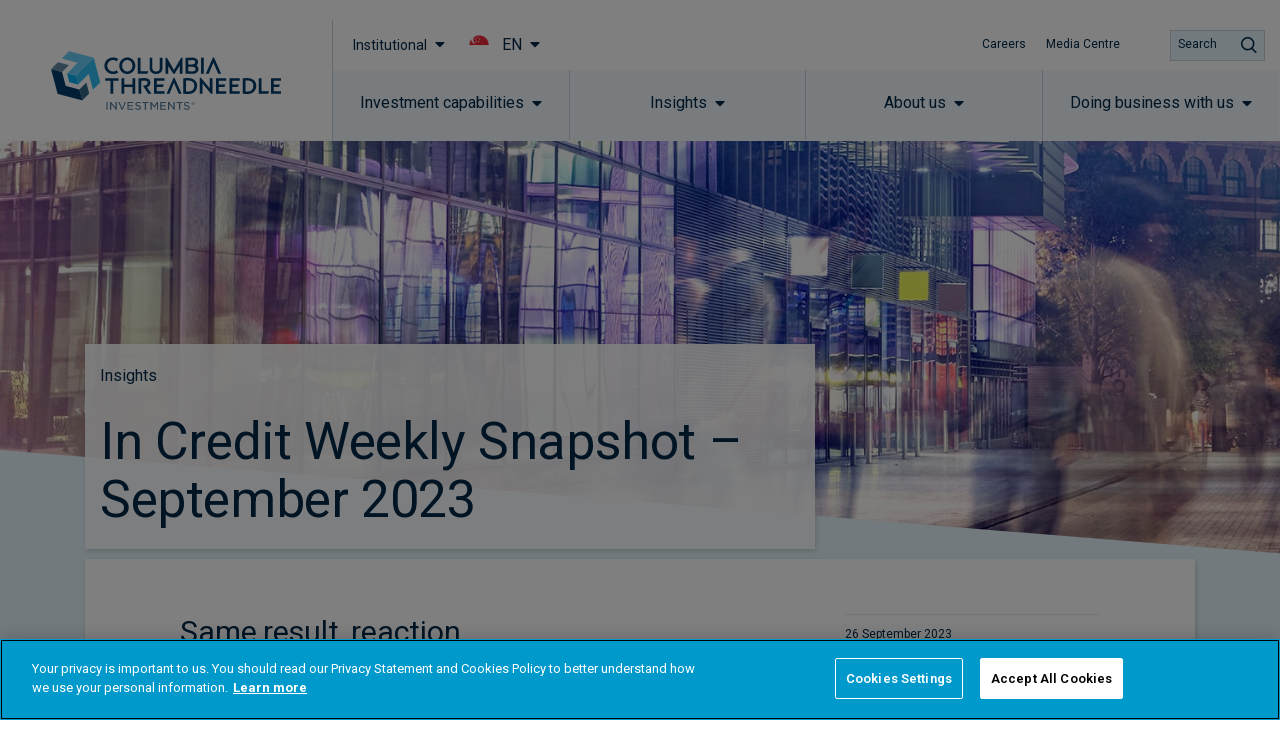

--- FILE ---
content_type: text/html; charset=UTF-8
request_url: https://www.columbiathreadneedle.com/en/sg/institutional/insights/in-credit-weekly-snapshot-september-2023/
body_size: 99401
content:
<!DOCTYPE html>
<html lang="en-US" prefix="og: http://ogp.me/ns#">
<head>
	<meta charset="UTF-8">
	<meta name="viewport" content="width=device-width, initial-scale=1.0, viewport-fit=cover" />		<script></script><meta name='robots' content='max-image-preview:large' />
<title>In Credit Weekly Snapshot – September 2023</title>
<meta name="description" content="Our fixed income team provide their weekly snapshot of market events."/>
<meta name="robots" content="index,follow"/>
<link rel="canonical" href="https://www.columbiathreadneedle.com/en/sg/institutional/insights/in-credit-weekly-snapshot-september-2023/" />
<meta property="og:locale" content="en_US">
<meta property="og:type" content="article">
<meta property="og:title" content="In Credit Weekly Snapshot – September 2023">
<meta property="og:description" content="Our fixed income team provide their weekly snapshot of market events.">
<meta property="og:url" content="https://www.columbiathreadneedle.com/en/sg/institutional/insights/in-credit-weekly-snapshot-september-2023/">
<meta property="og:site_name" content="Singapore - EN - Institutional">
<meta property="og:updated_time" content="2023-09-26T11:05:58+00:00">
<meta property="og:image" content="https://www.columbiathreadneedle.com/uploads/2023/09/169583db7274aff531bb17d3aff35af3/in-credit-1_london-bridge_1920x500.jpg">
<meta property="og:image:secure_url" content="https://www.columbiathreadneedle.com/uploads/2023/09/169583db7274aff531bb17d3aff35af3/in-credit-1_london-bridge_1920x500.jpg">
<meta property="og:image:width" content="1920">
<meta property="og:image:height" content="500">
<meta property="og:image:alt" content="in credit weekly snapshot">
<meta property="og:image:type" content="image/jpeg">
<meta name="twitter:card" content="summary_large_image">
<meta name="twitter:title" content="In Credit Weekly Snapshot – September 2023">
<meta name="twitter:description" content="Our fixed income team provide their weekly snapshot of market events.">
<meta name="twitter:image" content="https://www.columbiathreadneedle.com/uploads/2023/09/169583db7274aff531bb17d3aff35af3/in-credit-1_london-bridge_1920x500.jpg">
<link rel='dns-prefetch' href='//www.columbiathreadneedle.com' />
<script>window.docdone=!1,window.addEventListener("load",(()=>{const e=document.querySelectorAll("[data-ksys-app-template-id]").length>0?3e4:5e3,d=setTimeout((()=>{window.docdone=!0,clearTimeout(d)}),e)}));</script><link rel='stylesheet' id='wp-block-library-css' href='https://www.columbiathreadneedle.com/en/sg/institutional/wp-includes/css/dist/block-library/style.min.css?ver=6.5.5' type='text/css' media='all' />
<style id='classic-theme-styles-inline-css' type='text/css'>
/*! This file is auto-generated */
.wp-block-button__link{color:#fff;background-color:#32373c;border-radius:9999px;box-shadow:none;text-decoration:none;padding:calc(.667em + 2px) calc(1.333em + 2px);font-size:1.125em}.wp-block-file__button{background:#32373c;color:#fff;text-decoration:none}
</style>
<style id='global-styles-inline-css' type='text/css'>
body{--wp--preset--color--black: #000000;--wp--preset--color--cyan-bluish-gray: #abb8c3;--wp--preset--color--white: #ffffff;--wp--preset--color--pale-pink: #f78da7;--wp--preset--color--vivid-red: #cf2e2e;--wp--preset--color--luminous-vivid-orange: #ff6900;--wp--preset--color--luminous-vivid-amber: #fcb900;--wp--preset--color--light-green-cyan: #7bdcb5;--wp--preset--color--vivid-green-cyan: #00d084;--wp--preset--color--pale-cyan-blue: #8ed1fc;--wp--preset--color--vivid-cyan-blue: #0693e3;--wp--preset--color--vivid-purple: #9b51e0;--wp--preset--gradient--vivid-cyan-blue-to-vivid-purple: linear-gradient(135deg,rgba(6,147,227,1) 0%,rgb(155,81,224) 100%);--wp--preset--gradient--light-green-cyan-to-vivid-green-cyan: linear-gradient(135deg,rgb(122,220,180) 0%,rgb(0,208,130) 100%);--wp--preset--gradient--luminous-vivid-amber-to-luminous-vivid-orange: linear-gradient(135deg,rgba(252,185,0,1) 0%,rgba(255,105,0,1) 100%);--wp--preset--gradient--luminous-vivid-orange-to-vivid-red: linear-gradient(135deg,rgba(255,105,0,1) 0%,rgb(207,46,46) 100%);--wp--preset--gradient--very-light-gray-to-cyan-bluish-gray: linear-gradient(135deg,rgb(238,238,238) 0%,rgb(169,184,195) 100%);--wp--preset--gradient--cool-to-warm-spectrum: linear-gradient(135deg,rgb(74,234,220) 0%,rgb(151,120,209) 20%,rgb(207,42,186) 40%,rgb(238,44,130) 60%,rgb(251,105,98) 80%,rgb(254,248,76) 100%);--wp--preset--gradient--blush-light-purple: linear-gradient(135deg,rgb(255,206,236) 0%,rgb(152,150,240) 100%);--wp--preset--gradient--blush-bordeaux: linear-gradient(135deg,rgb(254,205,165) 0%,rgb(254,45,45) 50%,rgb(107,0,62) 100%);--wp--preset--gradient--luminous-dusk: linear-gradient(135deg,rgb(255,203,112) 0%,rgb(199,81,192) 50%,rgb(65,88,208) 100%);--wp--preset--gradient--pale-ocean: linear-gradient(135deg,rgb(255,245,203) 0%,rgb(182,227,212) 50%,rgb(51,167,181) 100%);--wp--preset--gradient--electric-grass: linear-gradient(135deg,rgb(202,248,128) 0%,rgb(113,206,126) 100%);--wp--preset--gradient--midnight: linear-gradient(135deg,rgb(2,3,129) 0%,rgb(40,116,252) 100%);--wp--preset--font-size--small: 13px;--wp--preset--font-size--medium: 20px;--wp--preset--font-size--large: 36px;--wp--preset--font-size--x-large: 42px;--wp--preset--spacing--20: 0.44rem;--wp--preset--spacing--30: 0.67rem;--wp--preset--spacing--40: 1rem;--wp--preset--spacing--50: 1.5rem;--wp--preset--spacing--60: 2.25rem;--wp--preset--spacing--70: 3.38rem;--wp--preset--spacing--80: 5.06rem;--wp--preset--shadow--natural: 6px 6px 9px rgba(0, 0, 0, 0.2);--wp--preset--shadow--deep: 12px 12px 50px rgba(0, 0, 0, 0.4);--wp--preset--shadow--sharp: 6px 6px 0px rgba(0, 0, 0, 0.2);--wp--preset--shadow--outlined: 6px 6px 0px -3px rgba(255, 255, 255, 1), 6px 6px rgba(0, 0, 0, 1);--wp--preset--shadow--crisp: 6px 6px 0px rgba(0, 0, 0, 1);}:where(.is-layout-flex){gap: 0.5em;}:where(.is-layout-grid){gap: 0.5em;}body .is-layout-flex{display: flex;}body .is-layout-flex{flex-wrap: wrap;align-items: center;}body .is-layout-flex > *{margin: 0;}body .is-layout-grid{display: grid;}body .is-layout-grid > *{margin: 0;}:where(.wp-block-columns.is-layout-flex){gap: 2em;}:where(.wp-block-columns.is-layout-grid){gap: 2em;}:where(.wp-block-post-template.is-layout-flex){gap: 1.25em;}:where(.wp-block-post-template.is-layout-grid){gap: 1.25em;}.has-black-color{color: var(--wp--preset--color--black) !important;}.has-cyan-bluish-gray-color{color: var(--wp--preset--color--cyan-bluish-gray) !important;}.has-white-color{color: var(--wp--preset--color--white) !important;}.has-pale-pink-color{color: var(--wp--preset--color--pale-pink) !important;}.has-vivid-red-color{color: var(--wp--preset--color--vivid-red) !important;}.has-luminous-vivid-orange-color{color: var(--wp--preset--color--luminous-vivid-orange) !important;}.has-luminous-vivid-amber-color{color: var(--wp--preset--color--luminous-vivid-amber) !important;}.has-light-green-cyan-color{color: var(--wp--preset--color--light-green-cyan) !important;}.has-vivid-green-cyan-color{color: var(--wp--preset--color--vivid-green-cyan) !important;}.has-pale-cyan-blue-color{color: var(--wp--preset--color--pale-cyan-blue) !important;}.has-vivid-cyan-blue-color{color: var(--wp--preset--color--vivid-cyan-blue) !important;}.has-vivid-purple-color{color: var(--wp--preset--color--vivid-purple) !important;}.has-black-background-color{background-color: var(--wp--preset--color--black) !important;}.has-cyan-bluish-gray-background-color{background-color: var(--wp--preset--color--cyan-bluish-gray) !important;}.has-white-background-color{background-color: var(--wp--preset--color--white) !important;}.has-pale-pink-background-color{background-color: var(--wp--preset--color--pale-pink) !important;}.has-vivid-red-background-color{background-color: var(--wp--preset--color--vivid-red) !important;}.has-luminous-vivid-orange-background-color{background-color: var(--wp--preset--color--luminous-vivid-orange) !important;}.has-luminous-vivid-amber-background-color{background-color: var(--wp--preset--color--luminous-vivid-amber) !important;}.has-light-green-cyan-background-color{background-color: var(--wp--preset--color--light-green-cyan) !important;}.has-vivid-green-cyan-background-color{background-color: var(--wp--preset--color--vivid-green-cyan) !important;}.has-pale-cyan-blue-background-color{background-color: var(--wp--preset--color--pale-cyan-blue) !important;}.has-vivid-cyan-blue-background-color{background-color: var(--wp--preset--color--vivid-cyan-blue) !important;}.has-vivid-purple-background-color{background-color: var(--wp--preset--color--vivid-purple) !important;}.has-black-border-color{border-color: var(--wp--preset--color--black) !important;}.has-cyan-bluish-gray-border-color{border-color: var(--wp--preset--color--cyan-bluish-gray) !important;}.has-white-border-color{border-color: var(--wp--preset--color--white) !important;}.has-pale-pink-border-color{border-color: var(--wp--preset--color--pale-pink) !important;}.has-vivid-red-border-color{border-color: var(--wp--preset--color--vivid-red) !important;}.has-luminous-vivid-orange-border-color{border-color: var(--wp--preset--color--luminous-vivid-orange) !important;}.has-luminous-vivid-amber-border-color{border-color: var(--wp--preset--color--luminous-vivid-amber) !important;}.has-light-green-cyan-border-color{border-color: var(--wp--preset--color--light-green-cyan) !important;}.has-vivid-green-cyan-border-color{border-color: var(--wp--preset--color--vivid-green-cyan) !important;}.has-pale-cyan-blue-border-color{border-color: var(--wp--preset--color--pale-cyan-blue) !important;}.has-vivid-cyan-blue-border-color{border-color: var(--wp--preset--color--vivid-cyan-blue) !important;}.has-vivid-purple-border-color{border-color: var(--wp--preset--color--vivid-purple) !important;}.has-vivid-cyan-blue-to-vivid-purple-gradient-background{background: var(--wp--preset--gradient--vivid-cyan-blue-to-vivid-purple) !important;}.has-light-green-cyan-to-vivid-green-cyan-gradient-background{background: var(--wp--preset--gradient--light-green-cyan-to-vivid-green-cyan) !important;}.has-luminous-vivid-amber-to-luminous-vivid-orange-gradient-background{background: var(--wp--preset--gradient--luminous-vivid-amber-to-luminous-vivid-orange) !important;}.has-luminous-vivid-orange-to-vivid-red-gradient-background{background: var(--wp--preset--gradient--luminous-vivid-orange-to-vivid-red) !important;}.has-very-light-gray-to-cyan-bluish-gray-gradient-background{background: var(--wp--preset--gradient--very-light-gray-to-cyan-bluish-gray) !important;}.has-cool-to-warm-spectrum-gradient-background{background: var(--wp--preset--gradient--cool-to-warm-spectrum) !important;}.has-blush-light-purple-gradient-background{background: var(--wp--preset--gradient--blush-light-purple) !important;}.has-blush-bordeaux-gradient-background{background: var(--wp--preset--gradient--blush-bordeaux) !important;}.has-luminous-dusk-gradient-background{background: var(--wp--preset--gradient--luminous-dusk) !important;}.has-pale-ocean-gradient-background{background: var(--wp--preset--gradient--pale-ocean) !important;}.has-electric-grass-gradient-background{background: var(--wp--preset--gradient--electric-grass) !important;}.has-midnight-gradient-background{background: var(--wp--preset--gradient--midnight) !important;}.has-small-font-size{font-size: var(--wp--preset--font-size--small) !important;}.has-medium-font-size{font-size: var(--wp--preset--font-size--medium) !important;}.has-large-font-size{font-size: var(--wp--preset--font-size--large) !important;}.has-x-large-font-size{font-size: var(--wp--preset--font-size--x-large) !important;}
.wp-block-navigation a:where(:not(.wp-element-button)){color: inherit;}
:where(.wp-block-post-template.is-layout-flex){gap: 1.25em;}:where(.wp-block-post-template.is-layout-grid){gap: 1.25em;}
:where(.wp-block-columns.is-layout-flex){gap: 2em;}:where(.wp-block-columns.is-layout-grid){gap: 2em;}
.wp-block-pullquote{font-size: 1.5em;line-height: 1.6;}
</style>
<link rel='stylesheet' id='menu-image-css' href='https://www.columbiathreadneedle.com/en/sg/institutional/wp-content/plugins/menu-image/menu-image.css?ver=1.1' type='text/css' media='all' />
<link rel='stylesheet' id='blank-theme-style-css' href='https://www.columbiathreadneedle.com/en/sg/institutional/wp-content/themes/blank-theme/style.css?ver=6.5.5' type='text/css' media='all' />
<link rel='stylesheet' id='kurtosys-elements-css' href='https://www.columbiathreadneedle.com/en/sg/institutional/wp-content/plugins/kurtosys-elements/assets/css/kurtosys-elements.css?ver=1.15.9' type='text/css' media='all' />
<link rel='stylesheet' id='kurtosys-elements-skin-css' href='https://www.columbiathreadneedle.com/en/sg/institutional/wp-content/plugins/kurtosys-elements/assets/css/kurtosys-elements-skin.css?ver=1.15.9' type='text/css' media='all' />
<link rel='stylesheet' id='font-awesome-css' href='https://www.columbiathreadneedle.com/en/sg/institutional/wp-content/plugins/elementor/assets/lib/font-awesome/css/font-awesome.min.css?ver=4.7.0' type='text/css' media='all' />
<link rel='stylesheet' id='kurtosys-menu-public-css' href='https://www.columbiathreadneedle.com/en/sg/institutional/wp-content/plugins/kurtosys-menu/assets/public/css/public.css?ver=1.5.8.3' type='text/css' media='all' />
<link rel='stylesheet' id='cherry-handler-css-css' href='https://www.columbiathreadneedle.com/en/sg/institutional/wp-content/plugins/kurtosys-menu/cherry-framework/modules/cherry-handler/assets/css/cherry-handler-styles.min.css?ver=1.5.11' type='text/css' media='all' />
<link rel='stylesheet' id='elementor-icons-css' href='https://www.columbiathreadneedle.com/en/sg/institutional/wp-content/plugins/elementor/assets/lib/eicons/css/elementor-icons.min.css?ver=5.17.0' type='text/css' media='all' />
<link rel='stylesheet' id='elementor-frontend-legacy-css' href='https://www.columbiathreadneedle.com/en/sg/institutional/wp-content/plugins/elementor/assets/css/frontend-legacy.min.css?ver=3.10.2' type='text/css' media='all' />
<link rel='stylesheet' id='elementor-frontend-css' href='https://www.columbiathreadneedle.com/en/sg/institutional/wp-content/plugins/elementor/assets/css/frontend.min.css?ver=3.10.2' type='text/css' media='all' />
<style id='elementor-frontend-inline-css' type='text/css'>
.elementor-915 .elementor-element.elementor-element-6c2842a > .elementor-element-populated > .elementor-widget-wrap{padding:0px 0px 0px 0px;}.elementor-915 .elementor-element.elementor-element-5b8e73d:not(.elementor-motion-effects-element-type-background) > .elementor-column-wrap, .elementor-915 .elementor-element.elementor-element-5b8e73d > .elementor-column-wrap > .elementor-motion-effects-container > .elementor-motion-effects-layer{background-color:#FFFFFF;}.elementor-915 .elementor-element.elementor-element-5b8e73d > .elementor-element-populated{transition:background 0.3s, border 0.3s, border-radius 0.3s, box-shadow 0.3s;margin:0px 0px 0px 0px;--e-column-margin-right:0px;--e-column-margin-left:0px;}.elementor-915 .elementor-element.elementor-element-5b8e73d > .elementor-element-populated > .elementor-background-overlay{transition:background 0.3s, border-radius 0.3s, opacity 0.3s;}.elementor-915 .elementor-element.elementor-element-5b8e73d > .elementor-element-populated > .elementor-widget-wrap{padding:20px 15px 20px 15px;}.elementor-915 .elementor-element.elementor-element-a704169{color:#002949;font-family:"FranklinGothicURW-Med", Sans-serif;font-size:12px;line-height:15px;letter-spacing:0px;}.elementor-915 .elementor-element.elementor-element-a704169 > .elementor-widget-container{margin:0px 0px 0px 0px;padding:0px 0px 10px 0px;}.elementor-915 .elementor-element.elementor-element-215dd1b{color:#3C3C3C;font-family:"FranklinGothicURW-Boo", Sans-serif;font-size:16px;line-height:20px;letter-spacing:0px;}.elementor-915 .elementor-element.elementor-element-215dd1b > .elementor-widget-container{margin:0px 0px 0px 0px;padding:0px 0px 5px 0px;}.elementor-915 .elementor-element.elementor-element-cec5872 .elementor-button .elementor-align-icon-right{margin-left:5px;}.elementor-915 .elementor-element.elementor-element-cec5872 .elementor-button .elementor-align-icon-left{margin-right:5px;}.elementor-915 .elementor-element.elementor-element-9bff182{padding:0px 0px 0px 0px;}@media(max-width:767px){.elementor-915 .elementor-element.elementor-element-5b8e73d > .elementor-element-populated{margin:0px 0px 20px 0px;--e-column-margin-right:0px;--e-column-margin-left:0px;}.elementor-915 .elementor-element.elementor-element-215dd1b{font-size:14px;line-height:18px;letter-spacing:0px;}.elementor-915 .elementor-element.elementor-element-215dd1b > .elementor-widget-container{padding:0px 0px 10px 0px;}}
.elementor-kit-3955{--e-global-typography-primary-font-family:"Roboto";--e-global-typography-primary-font-weight:600;--e-global-typography-secondary-font-family:"Roboto Slab";--e-global-typography-secondary-font-weight:400;--e-global-typography-text-font-family:"Roboto";--e-global-typography-text-font-weight:400;--e-global-typography-accent-font-family:"Roboto";--e-global-typography-accent-font-weight:500;}.elementor-section.elementor-section-boxed > .elementor-container{max-width:1140px;}.e-con{--container-max-width:1140px;}.elementor-widget:not(:last-child){margin-bottom:20px;}.elementor-element{--widgets-spacing:20px;}{}h1.entry-title{display:var(--page-title-display);}.elementor-kit-3955 e-page-transition{background-color:#FFBC7D;}@media(max-width:1024px){.elementor-section.elementor-section-boxed > .elementor-container{max-width:1024px;}.e-con{--container-max-width:1024px;}}@media(max-width:767px){.elementor-section.elementor-section-boxed > .elementor-container{max-width:767px;}.e-con{--container-max-width:767px;}}/* Start custom CSS *//*
Reset & Normalize Override Styles
Author: Kurtosys Systems
Updated: 2021-07-15 16:57:31
*/

*,
:after,
:before {
  -webkit-box-sizing: border-box;
  -moz-box-sizing: border-box;
  -ms-box-sizing: border-box;
  box-sizing: border-box;
}

html {
  line-height: 1.15;
  -webkit-text-size-adjust: 100%;
  -ms-text-size-adjust: 100%;
}

body {
  margin: 0;
  padding: 0;
  line-height: 1.5;
}

main {
  display: block;
}

hr {
  box-sizing: content-box;
  height: 0;
  overflow: visible;
}

pre {
  font-family: monospace, monospace;
  font-size: 1em;
}

label {
  display: inline-block;
  line-height: 1;
  margin: 0;
}

button,
input,
optgroup,
select,
textarea {
  font-family: inherit;
  font-size: 1rem;
  line-height: 1.15;
  margin: 0;
}

input[type="date"],
input[type="email"],
input[type="number"],
input[type="password"],
input[type="search"],
input[type="tel"],
input[type="text"],
select,
textarea {
  width: 100%;
  border: none;
  -webkit-border-radius: 0;
  border-radius: 0;
  padding: 0.5rem 1rem;
  -webkit-transition: none;
  -o-transition: none;
  transition: none;
  flex: 0 1 auto;
}

input[type="date"]:focus,
input[type="email"]:focus,
input[type="number"]:focus,
input[type="password"]:focus,
input[type="search"]:focus,
input[type="tel"]:focus,
input[type="text"]:focus,
select:focus,
textarea:focus {
  border-color: #333;
  outline: 0 none;
}

button,
input {
  overflow: visible;
}

button,
select {
  text-transform: none;
}

[type="button"],
[type="reset"],
[type="submit"],
button {
  width: auto;
  -webkit-appearance: button;
  border-width: unset;
  border-color: unset;
  border-style: unset;
}

[type="button"]::-moz-focus-inner,
[type="reset"]::-moz-focus-inner,
[type="submit"]::-moz-focus-inner,
button::-moz-focus-inner {
  border-style: none;
  padding: 0;
}

[type="button"]:-moz-focusring,
[type="reset"]:-moz-focusring,
[type="submit"]:-moz-focusring,
button:-moz-focusring {
  outline: 1px dotted ButtonText;
}

[type="button"],
[type="submit"],
button {
  display: inline-block;
  font-weight: 400;
  color: inherit;
  text-align: center;
  white-space: nowrap;
  -webkit-user-select: none;
  -moz-user-select: none;
  -ms-user-select: none;
  user-select: none;
  background-color: transparent;
  border: 1px solid inherit;
  padding: 0.5rem 1rem;
  font-size: 1rem;
  -webkit-border-radius: 0;
  border-radius: 0;
  -webkit-transition: none;
  -o-transition: none;
  transition: none;
}

[type="button"]:focus,
[type="submit"]:focus,
button:focus {
  outline: 1px dotted ButtonText;
}

[type="button"]:focus,
[type="button"]:hover,
[type="submit"]:focus,
[type="submit"]:hover,
button:focus,
button:hover {
  color: inherit;
  background-color: inherit;
  text-decoration: none;
}

[type="button"]:not(:disabled),
[type="submit"]:not(:disabled),
button:not(:disabled) {
  cursor: pointer;
}

fieldset {
  padding: 0.35em 0.75em 0.625em;
}

legend {
  -webkit-box-sizing: border-box;
  box-sizing: border-box;
  color: inherit;
  display: table;
  max-width: 100%;
  padding: 0;
  white-space: normal;
}

progress {
  vertical-align: baseline;
}

textarea {
  overflow: auto;
  resize: vertical;
}

[type="checkbox"],
[type="radio"] {
  -webkit-box-sizing: border-box;
  box-sizing: border-box;
  padding: 0;
}

[type="number"]::-webkit-inner-spin-button,
[type="number"]::-webkit-outer-spin-button {
  height: auto;
}

[type="search"] {
  -webkit-appearance: textfield;
  outline-offset: -2px;
}

[type="search"]::-webkit-search-decoration {
  -webkit-appearance: none;
}

::-webkit-file-upload-button {
  -webkit-appearance: button;
  font: inherit;
}

select {
  display: block;
}

table {
  border-collapse: separate;
}

table td,
table th {
  padding: 0.5rem 1rem;
  line-height: inherit;
  vertical-align: center;
  border: none;
}

table th {
  font-weight: 700;
}

table tfoot th,
table thead th {
  font-size: 1rem;
}

table caption + thead tr:first-child td,
table caption + thead tr:first-child th,
table colgroup + thead tr:first-child td,
table colgroup + thead tr:first-child th,
table thead:first-child tr:first-child td,
table thead:first-child tr:first-child th {
  border-top: none;
}

table tbody > tr:nth-child(odd) > td,
table tbody > tr:nth-child(odd) > th {
  background-color: transparent;
}

table tbody tr:hover > td,
table tbody tr:hover > th {
  background-color: transparent;
}


/*custom css - located in Theme Style*/
.ksys-section:nth-child(even) {
    background: #F9F9FA;
}

.elementor-29035 .elementor-element.elementor-element-605cbbc9 > .elementor-element-populated {
    background-color: #ffffff;
}


/* Loading Spinners */
/* Hide the default app loading svg and inner path */
[data-ksys-app-template-id^="ksys-app-"] > svg, #fundCenter > svg,
[data-ksys-app-template-id^="ksys-app-"] > svg path, #fundCenter > svg path {
    display: none;
}



/* 
 FIX FOR MOBILE NAV NOT APPEARING WHEN USER CLICKS ON THE BUTTON 
 */
@media (max-width: 1200px) {
    body.cti-mobile-nav-visible div.cti-header-ready section.elementor-element-301d0779 {
        /* Standard syntax */
        transform: translateX(0) !important;

        /* Vendor prefixes for different browsers */
        -webkit-transform: translateX(0) !important;
        /* Safari and Chrome */
        -moz-transform: translateX(0) !important;
        /* Firefox */
        -ms-transform: translateX(0) !important;
        /* Internet Explorer */
        -o-transform: translateX(0) !important;
        /* Opera */
    }
}

/* menu trigger fix for mobile */ 
@media (max-width: 1200px) {

    body.cti-mobile-nav-visible .cti-header-nav-bar-col.cti-main-bg-overlay {
        background: rgba(60, 60, 60, 0.5);
    }

    .cti-header-mobile .cti-header-nav-bar-col>.elementor-column-wrap>.elementor-widget-wrap>section {
        background: white;
        width: 375px;
        pointer-events: all;
        z-index: 20;
        -webkit-transform: translateX(375px);
        /* Safari and Chrome */
        -moz-transform: translateX(375px);
        /* Firefox */
        -ms-transform: translateX(375px);
        /* Internet Explorer */
        -o-transform: translateX(375px);
        /* Opera */
        transform: translateX(375px);
        /* Standard syntax */
        transition: transform 0.3s ease-in;
    }

    .cti-header-mobile .cti-header-nav-bar-col.cti-mobile-nav-visible>.elementor-column-wrap>.elementor-widget-wrap>section {
        -webkit-transform: translateX(375px);
        /* Safari and Chrome */
        -moz-transform: translateX(375px);
        /* Firefox */
        -ms-transform: translateX(375px);
        /* Internet Explorer */
        -o-transform: translateX(375px);
        /* Opera */
        transform: translateX(375px);
        /* Standard syntax */
    }

    body.cti-mobile-nav-visible .cti-header-mobile .cti-header-nav-bar-col>.elementor-column-wrap>.elementor-widget-wrap>section {
        transform: translateX(0) !important;
        -webkit-transform: translateX(0) !important;
        -moz-transform: translateX(0) !important;
        -ms-transform: translateX(0) !important;
        -o-transform: translateX(0) !important;
    }
}

/* Style for the sticky section container */
#sticky-section .elementor-container {
  display: flex;
  flex-wrap: wrap;
  justify-content: space-between;
  padding: 0px; /* Adjust padding as needed */
}

/* Style for the buttons */
#sticky-section .anchor-button {
  margin: 0px; /* Adjust spacing between buttons */
}
/*remove default padding */
#sticky-section .elementor-column-wrap .elementor-element-populated{
    padding: 0px !important;
}

#sticky-section .anchor-button a {
  display: block;
  padding: 20px; /* Adjust padding for buttons */
  text-decoration: none;
  color: #1a1a1a; /* Default text color */
  transition: background-color 0.3s, color 0.3s; /* Smooth transition for hover and active states */
}

/* Active button styling */
#sticky-section .anchor-button.active a {
  background-color: #002949; /* Active background color */
  color: #ffffff; /* Active text color */
}

/* Hover state styling */
#sticky-section .anchor-button a:hover {
  background-color: #e0e0e0; /* Hover background color */
  color: #1a1a1a; /* Hover text color */
}

/* Add left border to all but the first button */
#sticky-section .anchor-button:not(:first-child) a {
  border-left: 1px solid #cccccc; /* Adjust border color */
}

#sticky-section {
    position: -webkit-sticky;
    position: sticky;
    top: 70px; /* Adjust this value based on your sticky header height */
}

/* ─────────────────────────────────────────────
   Wrapper (modal card)
   ───────────────────────────────────────────── */
#commentary-snippet,
#manual-commentary {
  font-family: inherit;
  background: #fff;
  border-radius: 4px;
  max-width: 100%;
  margin: 0 auto;
  min-height: 250px;
  padding: 0px;
  display: flex;
  flex-direction: column;
  justify-content: space-between;  
  text-align: left;
}

/* ─────────────────────────────────────────────
   Heading
   ───────────────────────────────────────────── */
.commentary-title {
  font-size: 32px;        
  font-weight: 500;        
  margin-bottom: 20px;      
  color: #003865;    
  line-height: 1.16em;
}

/* ─────────────────────────────────────────────
   Body copy
   ───────────────────────────────────────────── */
.commentary-text,
.commentary-text p {
  font-style: normal;
  font-weight: normal;
  font-size: 20px;          
  line-height: 1.5em;      
  color: #3c3c3c;           
  margin: 0 0 20px;        
}

/* ─────────────────────────────────────────────
   Action buttons
   ───────────────────────────────────────────── */
.commentary-actions {
  margin-top: auto;
  display: flex;
  justify-content: center;
  gap: 1.5rem;
}

.commentary-actions button {
  background-color: rgb(0, 159, 223);  
  color: #fff;                         
  border: none;
  font-size: 0.95rem;
  padding: 10px 36px;                  
  cursor: pointer;
  min-width: 140px;
  transition: background-color 0.15s ease-in-out;
}

.commentary-actions button:hover {
  background-color: rgb(0, 140, 196);  
}

/*──────────────── MOBILE (≤ 480 px) ───────────────*/
@media (max-width: 480px) {

  /* card wraps edge-to-edge with comfy padding */
  #commentary-snippet,
  #manual-commentary {
    padding: 24px 20px;
    max-width: 100%;
    min-height: 0;               /* let height grow naturally */
  }

  /* heading scales down / tighter line-height */
  .commentary-title {
    font-size: 24px;             /* ↓ from 32px */
    line-height: 1.25em;
    margin-bottom: 16px;
  }

  /* body copy: 16 px / shorter para spacing */
  .commentary-text,
  .commentary-text p {
    font-size: 16px;
    line-height: 1.45em;
    margin: 0 0 16px;
  }

  /* stack buttons vertically, full-width */
  .commentary-actions {
    flex-direction: column;
    gap: 12px;
    align-items: stretch;        /* make them 100 % wide */
  }

  .commentary-actions button {
    min-width: 0;                /* allow 100 % width */
    width: 100%;
    padding: 12px 0;            /* taller touch area */
    font-size: 0.95rem;          /* keep same font size */
  }
  .commentary-yes{
      text-wrap: auto;
  }
  .commentary-no{
      text-wrap: auto;
  }
}/* End custom CSS */
.elementor-widget-heading .elementor-heading-title{font-family:var( --e-global-typography-primary-font-family ), Sans-serif;font-weight:var( --e-global-typography-primary-font-weight );}.elementor-widget-image .widget-image-caption{font-family:var( --e-global-typography-text-font-family ), Sans-serif;font-weight:var( --e-global-typography-text-font-weight );}.elementor-widget-text-editor{font-family:var( --e-global-typography-text-font-family ), Sans-serif;font-weight:var( --e-global-typography-text-font-weight );}.elementor-widget-button .elementor-button{font-family:var( --e-global-typography-accent-font-family ), Sans-serif;font-weight:var( --e-global-typography-accent-font-weight );}.elementor-widget-divider .elementor-divider__text{font-family:var( --e-global-typography-secondary-font-family ), Sans-serif;font-weight:var( --e-global-typography-secondary-font-weight );}.elementor-widget-image-box .elementor-image-box-title{font-family:var( --e-global-typography-primary-font-family ), Sans-serif;font-weight:var( --e-global-typography-primary-font-weight );}.elementor-widget-image-box .elementor-image-box-description{font-family:var( --e-global-typography-text-font-family ), Sans-serif;font-weight:var( --e-global-typography-text-font-weight );}.elementor-widget-icon-box .elementor-icon-box-title, .elementor-widget-icon-box .elementor-icon-box-title a{font-family:var( --e-global-typography-primary-font-family ), Sans-serif;font-weight:var( --e-global-typography-primary-font-weight );}.elementor-widget-icon-box .elementor-icon-box-description{font-family:var( --e-global-typography-text-font-family ), Sans-serif;font-weight:var( --e-global-typography-text-font-weight );}.elementor-widget-image-gallery .gallery-item .gallery-caption{font-family:var( --e-global-typography-accent-font-family ), Sans-serif;font-weight:var( --e-global-typography-accent-font-weight );}.elementor-widget-icon-list .elementor-icon-list-item > .elementor-icon-list-text, .elementor-widget-icon-list .elementor-icon-list-item > a{font-family:var( --e-global-typography-text-font-family ), Sans-serif;font-weight:var( --e-global-typography-text-font-weight );}.elementor-widget-counter .elementor-counter-number-wrapper{font-family:var( --e-global-typography-primary-font-family ), Sans-serif;font-weight:var( --e-global-typography-primary-font-weight );}.elementor-widget-counter .elementor-counter-title{font-family:var( --e-global-typography-secondary-font-family ), Sans-serif;font-weight:var( --e-global-typography-secondary-font-weight );}.elementor-widget-progress .elementor-title{font-family:var( --e-global-typography-text-font-family ), Sans-serif;font-weight:var( --e-global-typography-text-font-weight );}.elementor-widget-testimonial .elementor-testimonial-content{font-family:var( --e-global-typography-text-font-family ), Sans-serif;font-weight:var( --e-global-typography-text-font-weight );}.elementor-widget-testimonial .elementor-testimonial-name{font-family:var( --e-global-typography-primary-font-family ), Sans-serif;font-weight:var( --e-global-typography-primary-font-weight );}.elementor-widget-testimonial .elementor-testimonial-job{font-family:var( --e-global-typography-secondary-font-family ), Sans-serif;font-weight:var( --e-global-typography-secondary-font-weight );}.elementor-widget-tabs .elementor-tab-title{font-family:var( --e-global-typography-primary-font-family ), Sans-serif;font-weight:var( --e-global-typography-primary-font-weight );}.elementor-widget-tabs .elementor-tab-content{font-family:var( --e-global-typography-text-font-family ), Sans-serif;font-weight:var( --e-global-typography-text-font-weight );}.elementor-widget-accordion .elementor-accordion-title{font-family:var( --e-global-typography-primary-font-family ), Sans-serif;font-weight:var( --e-global-typography-primary-font-weight );}.elementor-widget-accordion .elementor-tab-content{font-family:var( --e-global-typography-text-font-family ), Sans-serif;font-weight:var( --e-global-typography-text-font-weight );}.elementor-widget-toggle .elementor-toggle-title{font-family:var( --e-global-typography-primary-font-family ), Sans-serif;font-weight:var( --e-global-typography-primary-font-weight );}.elementor-widget-toggle .elementor-tab-content{font-family:var( --e-global-typography-text-font-family ), Sans-serif;font-weight:var( --e-global-typography-text-font-weight );}.elementor-widget-alert .elementor-alert-title{font-family:var( --e-global-typography-primary-font-family ), Sans-serif;font-weight:var( --e-global-typography-primary-font-weight );}.elementor-widget-alert .elementor-alert-description{font-family:var( --e-global-typography-text-font-family ), Sans-serif;font-weight:var( --e-global-typography-text-font-weight );}.elementor-widget-advanced-filter-box .filter-box-title h2{font-family:var( --e-global-typography-primary-font-family ), Sans-serif;font-weight:var( --e-global-typography-primary-font-weight );}.elementor-widget-advanced-filter-box .kurtosys-search-filter__input, .elementor-widget-advanced-filter-box .kurtosys-search-filter__input::placeholder{font-family:var( --e-global-typography-primary-font-family ), Sans-serif;font-weight:var( --e-global-typography-primary-font-weight );}.elementor-widget-advanced-filter-box .advanced-filter-container-data .search-container .search-wrapper .posts ul li a{font-family:var( --e-global-typography-primary-font-family ), Sans-serif;font-weight:var( --e-global-typography-primary-font-weight );}.elementor-widget-advanced-filter-box .placeholder > span,
                .elementor-widget-advanced-filter-box .kts-container-selectors label{font-family:var( --e-global-typography-primary-font-family ), Sans-serif;font-weight:var( --e-global-typography-primary-font-weight );}.elementor-widget-advanced-filter-box .kurtosys-remove-all-filters__button{font-family:var( --e-global-typography-primary-font-family ), Sans-serif;font-weight:var( --e-global-typography-primary-font-weight );}.elementor-widget-advanced-filter-box .advanced-active-filters .active-tags .item-tag{font-family:var( --e-global-typography-primary-font-family ), Sans-serif;font-weight:var( --e-global-typography-primary-font-weight );}.elementor-widget-advanced-timeline .slick-dots li span{font-family:var( --e-global-typography-primary-font-family ), Sans-serif;font-weight:var( --e-global-typography-primary-font-weight );}.elementor-widget-advanced-timeline .slick-dots li:hover span{font-family:var( --e-global-typography-primary-font-family ), Sans-serif;font-weight:var( --e-global-typography-primary-font-weight );}.elementor-widget-advanced-timeline .slick-dots li.slick-active span{font-family:var( --e-global-typography-primary-font-family ), Sans-serif;font-weight:var( --e-global-typography-primary-font-weight );}.elementor-widget-dynamic-authors .dynamic-author .kurtosys-dynamic-author-info .kurtosys-dynamic-author-name, 
                .elementor-widget-dynamic-authors .dynamic-author .kurtosys-dynamic-author-info .kurtosys-dynamic-author-name a{font-family:var( --e-global-typography-primary-font-family ), Sans-serif;font-weight:var( --e-global-typography-primary-font-weight );}.elementor-widget-expandable-text{font-family:var( --e-global-typography-text-font-family ), Sans-serif;font-weight:var( --e-global-typography-text-font-weight );}.elementor-widget-expandable-text .button-value{font-family:var( --e-global-typography-text-font-family ), Sans-serif;font-weight:var( --e-global-typography-text-font-weight );}.elementor-widget-filtered-search-results .search-results-amount .amount{font-family:var( --e-global-typography-primary-font-family ), Sans-serif;font-weight:var( --e-global-typography-primary-font-weight );}.elementor-widget-filtered-search-results .search-results-amount .text{font-family:var( --e-global-typography-primary-font-family ), Sans-serif;font-weight:var( --e-global-typography-primary-font-weight );}.elementor-widget-filtered-search-results .search-results-amount .reset-btn{font-family:var( --e-global-typography-primary-font-family ), Sans-serif;font-weight:var( --e-global-typography-primary-font-weight );}.elementor-widget-kurtosys-load-more span.elementor-button, .elementor-widget-kurtosys-load-more .elementor-button{font-family:var( --e-global-typography-accent-font-family ), Sans-serif;font-weight:var( --e-global-typography-accent-font-weight );}.elementor-widget-post-filters .single-post .title h3{font-family:var( --e-global-typography-primary-font-family ), Sans-serif;font-weight:var( --e-global-typography-primary-font-weight );}.elementor-widget-post-filters .single-post .excerpt-wrapper{font-family:var( --e-global-typography-primary-font-family ), Sans-serif;font-weight:var( --e-global-typography-primary-font-weight );}.elementor-widget-post-filters .single-post .button-wrapper a{font-family:var( --e-global-typography-primary-font-family ), Sans-serif;font-weight:var( --e-global-typography-primary-font-weight );}.elementor-widget-post-filters .table-header .quarter .quarter-text{font-family:var( --e-global-typography-primary-font-family ), Sans-serif;font-weight:var( --e-global-typography-primary-font-weight );}.elementor-widget-post-filters .single-row .quarter{font-family:var( --e-global-typography-primary-font-family ), Sans-serif;font-weight:var( --e-global-typography-primary-font-weight );}.elementor-widget-post-filters .pagination-number{font-family:var( --e-global-typography-primary-font-family ), Sans-serif;font-weight:var( --e-global-typography-primary-font-weight );}.elementor-widget-post-filters .load-more .button{font-family:var( --e-global-typography-primary-font-family ), Sans-serif;font-weight:var( --e-global-typography-primary-font-weight );}.elementor-widget-kurtosys-post-list-plus .kurtosys-plp-title, .elementor-widget-kurtosys-post-list-plus .kurtosys-plp-title a{font-family:var( --e-global-typography-primary-font-family ), Sans-serif;font-weight:var( --e-global-typography-primary-font-weight );}.elementor-widget-kurtosys-post-list-plus .kurtosys-plp-info{font-family:var( --e-global-typography-secondary-font-family ), Sans-serif;font-weight:var( --e-global-typography-secondary-font-weight );}.elementor-widget-kurtosys-post-list-plus .kurtosys-plp-excerpt p{font-family:var( --e-global-typography-text-font-family ), Sans-serif;font-weight:var( --e-global-typography-text-font-weight );}.elementor-widget-kurtosys-roll-down-tabs .kurtosys-rdt-title{font-family:var( --e-global-typography-primary-font-family ), Sans-serif;font-weight:var( --e-global-typography-primary-font-weight );}.elementor-widget-kurtosys-roll-down-tabs .kurtosys-rdt-excerpt p{font-family:var( --e-global-typography-text-font-family ), Sans-serif;font-weight:var( --e-global-typography-text-font-weight );}.elementor-widget-kurtosys-roll-down-tabs .roll-down-tabs-button{font-family:var( --e-global-typography-accent-font-family ), Sans-serif;font-weight:var( --e-global-typography-accent-font-weight );}.elementor-widget-kurtosys-roll-down-tabs .kurtosys-rdt-expandable-tab{font-family:var( --e-global-typography-accent-font-family ), Sans-serif;font-weight:var( --e-global-typography-accent-font-weight );}.elementor-widget-kurtosys-hamburger-panel .kurtosys-hamburger-panel__toggle-label{font-family:var( --e-global-typography-primary-font-family ), Sans-serif;font-weight:var( --e-global-typography-primary-font-weight );}.elementor-widget-kurtosys-hamburger-panel .kurtosys-hamburger-panel__toggle:hover .kurtosys-hamburger-panel__toggle-label{font-family:var( --e-global-typography-primary-font-family ), Sans-serif;font-weight:var( --e-global-typography-primary-font-weight );}.elementor-widget-kurtosys-logo .kurtosys-logo__text{font-family:var( --e-global-typography-primary-font-family ), Sans-serif;font-weight:var( --e-global-typography-primary-font-weight );}.elementor-widget-kurtosys-carousel  .kurtosys-carousel__content .kurtosys-carousel__item-title, .elementor-widget-kurtosys-carousel .kurtosys-banner__title{font-family:var( --e-global-typography-text-font-family ), Sans-serif;font-weight:var( --e-global-typography-text-font-weight );}.elementor-widget-kurtosys-carousel  .kurtosys-carousel__content .kurtosys-carousel__item-text, .elementor-widget-kurtosys-carousel .kurtosys-banner__text{font-family:var( --e-global-typography-text-font-family ), Sans-serif;font-weight:var( --e-global-typography-text-font-weight );}.elementor-widget-kurtosys-carousel  .kurtosys-carousel__content .kurtosys-carousel__item-button{font-family:var( --e-global-typography-accent-font-family ), Sans-serif;font-weight:var( --e-global-typography-accent-font-weight );}.elementor-widget-kurtosys-animated-box .kurtosys-animated-box__title--front{font-family:var( --e-global-typography-text-font-family ), Sans-serif;font-weight:var( --e-global-typography-text-font-weight );}.elementor-widget-kurtosys-animated-box .kurtosys-animated-box__title--back{font-family:var( --e-global-typography-text-font-family ), Sans-serif;font-weight:var( --e-global-typography-text-font-weight );}.elementor-widget-kurtosys-animated-box .kurtosys-animated-box__subtitle--front{font-family:var( --e-global-typography-text-font-family ), Sans-serif;font-weight:var( --e-global-typography-text-font-weight );}.elementor-widget-kurtosys-animated-box .kurtosys-animated-box__subtitle--back{font-family:var( --e-global-typography-text-font-family ), Sans-serif;font-weight:var( --e-global-typography-text-font-weight );}.elementor-widget-kurtosys-animated-box .kurtosys-animated-box__description--front{font-family:var( --e-global-typography-text-font-family ), Sans-serif;font-weight:var( --e-global-typography-text-font-weight );}.elementor-widget-kurtosys-animated-box .kurtosys-animated-box__description--back{font-family:var( --e-global-typography-text-font-family ), Sans-serif;font-weight:var( --e-global-typography-text-font-weight );}.elementor-widget-kurtosys-animated-box  .kurtosys-animated-box__button{font-family:var( --e-global-typography-accent-font-family ), Sans-serif;font-weight:var( --e-global-typography-accent-font-weight );}.elementor-widget-kurtosys-animated-text .kurtosys-animated-text__before-text{font-family:var( --e-global-typography-primary-font-family ), Sans-serif;font-weight:var( --e-global-typography-primary-font-weight );}.elementor-widget-kurtosys-animated-text .kurtosys-animated-text__animated-text{font-family:var( --e-global-typography-secondary-font-family ), Sans-serif;font-weight:var( --e-global-typography-secondary-font-weight );}.elementor-widget-kurtosys-animated-text .kurtosys-animated-text__after-text{font-family:var( --e-global-typography-primary-font-family ), Sans-serif;font-weight:var( --e-global-typography-primary-font-weight );}.elementor-widget-kurtosys-banner .kurtosys-banner__title{font-family:var( --e-global-typography-text-font-family ), Sans-serif;font-weight:var( --e-global-typography-text-font-weight );}.elementor-widget-kurtosys-banner .kurtosys-banner__text{font-family:var( --e-global-typography-text-font-family ), Sans-serif;font-weight:var( --e-global-typography-text-font-weight );}.elementor-widget-kurtosys-button  .kurtosys-button__state-normal .kurtosys-button__label{font-family:var( --e-global-typography-primary-font-family ), Sans-serif;font-weight:var( --e-global-typography-primary-font-weight );}.elementor-widget-kurtosys-button  .kurtosys-button__state-hover .kurtosys-button__label{font-family:var( --e-global-typography-primary-font-family ), Sans-serif;font-weight:var( --e-global-typography-primary-font-weight );}.elementor-widget-kurtosys-countdown-timer .kurtosys-countdown-timer__item-label{font-family:var( --e-global-typography-text-font-family ), Sans-serif;font-weight:var( --e-global-typography-text-font-weight );}.elementor-widget-kurtosys-countdown-timer .kurtosys-countdown-timer__item-value{font-family:var( --e-global-typography-primary-font-family ), Sans-serif;font-weight:var( --e-global-typography-primary-font-weight );}.elementor-widget-kurtosys-download-button  .kurtosys-download__label{font-family:var( --e-global-typography-accent-font-family ), Sans-serif;font-weight:var( --e-global-typography-accent-font-weight );}.elementor-widget-kurtosys-download-button  .kurtosys-download__sub-label{font-family:var( --e-global-typography-accent-font-family ), Sans-serif;font-weight:var( --e-global-typography-accent-font-weight );}.elementor-widget-kurtosys-download-button .kurtosys-download:hover .kurtosys-download__label{font-family:var( --e-global-typography-accent-font-family ), Sans-serif;font-weight:var( --e-global-typography-accent-font-weight );}.elementor-widget-kurtosys-download-button .kurtosys-download:hover .kurtosys-download__sub-label{font-family:var( --e-global-typography-accent-font-family ), Sans-serif;font-weight:var( --e-global-typography-accent-font-weight );}.elementor-widget-kurtosys-dropbar .kurtosys-dropbar__button-text{font-family:var( --e-global-typography-accent-font-family ), Sans-serif;font-weight:var( --e-global-typography-accent-font-weight );}.elementor-widget-kurtosys-dropbar .kurtosys-dropbar__content{font-family:var( --e-global-typography-text-font-family ), Sans-serif;font-weight:var( --e-global-typography-text-font-weight );}.elementor-widget-kurtosys-posts .kurtosys-posts .entry-title{font-family:var( --e-global-typography-text-font-family ), Sans-serif;font-weight:var( --e-global-typography-text-font-weight );}.elementor-widget-kurtosys-posts .kurtosys-posts .post-meta{font-family:var( --e-global-typography-text-font-family ), Sans-serif;font-weight:var( --e-global-typography-text-font-weight );}.elementor-widget-kurtosys-posts .kurtosys-posts .entry-excerpt{font-family:var( --e-global-typography-text-font-family ), Sans-serif;font-weight:var( --e-global-typography-text-font-weight );}.elementor-widget-kurtosys-posts  .kurtosys-posts .kurtosys-more{font-family:var( --e-global-typography-text-font-family ), Sans-serif;font-weight:var( --e-global-typography-text-font-weight );}.elementor-widget-kurtosys-posts .kurtosys-title-fields__item-label{font-family:var( --e-global-typography-primary-font-family ), Sans-serif;font-weight:var( --e-global-typography-primary-font-weight );}.elementor-widget-kurtosys-posts .kurtosys-content-fields__item-label{font-family:var( --e-global-typography-primary-font-family ), Sans-serif;font-weight:var( --e-global-typography-primary-font-weight );}.elementor-widget-kurtosys-progress-bar .kurtosys-progress-bar__title-text{font-family:var( --e-global-typography-primary-font-family ), Sans-serif;font-weight:var( --e-global-typography-primary-font-weight );}.elementor-widget-kurtosys-progress-bar .kurtosys-progress-bar__percent{font-family:var( --e-global-typography-primary-font-family ), Sans-serif;font-weight:var( --e-global-typography-primary-font-weight );}.elementor-widget-kurtosys-slider .kurtosys-slider__title{font-family:var( --e-global-typography-text-font-family ), Sans-serif;font-weight:var( --e-global-typography-text-font-weight );}.elementor-widget-kurtosys-slider .kurtosys-slider__subtitle{font-family:var( --e-global-typography-text-font-family ), Sans-serif;font-weight:var( --e-global-typography-text-font-weight );}.elementor-widget-kurtosys-slider .kurtosys-slider__desc{font-family:var( --e-global-typography-text-font-family ), Sans-serif;font-weight:var( --e-global-typography-text-font-weight );}.elementor-widget-kurtosys-slider  .kurtosys-slider__button--primary{font-family:var( --e-global-typography-accent-font-family ), Sans-serif;font-weight:var( --e-global-typography-accent-font-weight );}.elementor-widget-kurtosys-slider  .kurtosys-slider__button--secondary{font-family:var( --e-global-typography-accent-font-family ), Sans-serif;font-weight:var( --e-global-typography-accent-font-weight );}.elementor-widget-kurtosys-subscribe-form .kurtosys-subscribe-form__input{font-family:var( --e-global-typography-accent-font-family ), Sans-serif;font-weight:var( --e-global-typography-accent-font-weight );}.elementor-widget-kurtosys-subscribe-form .kurtosys-subscribe-form__input:focus{font-family:var( --e-global-typography-accent-font-family ), Sans-serif;font-weight:var( --e-global-typography-accent-font-weight );}.elementor-widget-kurtosys-subscribe-form .kurtosys-subscribe-form__input.mail-invalid{font-family:var( --e-global-typography-accent-font-family ), Sans-serif;font-weight:var( --e-global-typography-accent-font-weight );}.elementor-widget-kurtosys-subscribe-form  .kurtosys-subscribe-form__submit{font-family:var( --e-global-typography-accent-font-family ), Sans-serif;font-weight:var( --e-global-typography-accent-font-weight );}.elementor-widget-kurtosys-subscribe-form .kurtosys-subscribe-form--response-success .kurtosys-subscribe-form__message span{font-family:var( --e-global-typography-accent-font-family ), Sans-serif;font-weight:var( --e-global-typography-accent-font-weight );}.elementor-widget-kurtosys-subscribe-form .kurtosys-subscribe-form--response-error .kurtosys-subscribe-form__message span{font-family:var( --e-global-typography-accent-font-family ), Sans-serif;font-weight:var( --e-global-typography-accent-font-weight );}.elementor-widget-kurtosys-team-member .kurtosys-team-member__name .kurtosys-team-member__name-first{font-family:var( --e-global-typography-text-font-family ), Sans-serif;font-weight:var( --e-global-typography-text-font-weight );}.elementor-widget-kurtosys-team-member .kurtosys-team-member__name .kurtosys-team-member__name-last{font-family:var( --e-global-typography-text-font-family ), Sans-serif;font-weight:var( --e-global-typography-text-font-weight );}.elementor-widget-kurtosys-team-member .kurtosys-team-member__position{font-family:var( --e-global-typography-text-font-family ), Sans-serif;font-weight:var( --e-global-typography-text-font-weight );}.elementor-widget-kurtosys-team-member .kurtosys-team-member__desc{font-family:var( --e-global-typography-primary-font-family ), Sans-serif;font-weight:var( --e-global-typography-primary-font-weight );}.elementor-widget-kurtosys-team-member  .kurtosys-team-member__button{font-family:var( --e-global-typography-accent-font-family ), Sans-serif;font-weight:var( --e-global-typography-accent-font-weight );}.elementor-widget-kurtosys-timeline .kurtosys-timeline-item .timeline-item__meta-content{font-family:var( --e-global-typography-primary-font-family ), Sans-serif;font-weight:var( --e-global-typography-primary-font-weight );}.elementor-widget-kurtosys-timeline .kurtosys-timeline-item .timeline-item__card-title{font-family:var( --e-global-typography-primary-font-family ), Sans-serif;font-weight:var( --e-global-typography-primary-font-weight );}.elementor-widget-kurtosys-timeline .kurtosys-timeline-item .timeline-item__card-desc{font-family:var( --e-global-typography-text-font-family ), Sans-serif;font-weight:var( --e-global-typography-text-font-weight );}.elementor-widget-kurtosys-timeline .timeline-item__point-content.timeline-item__point-content--text{font-family:var( --e-global-typography-primary-font-family ), Sans-serif;font-weight:var( --e-global-typography-primary-font-weight );}.elementor-widget-kurtosys-custom-menu  > .elementor-widget-container > div > .kurtosys-custom-nav > .kurtosys-custom-nav__item > a .kurtosys-menu-link-text{font-family:var( --e-global-typography-accent-font-family ), Sans-serif;font-weight:var( --e-global-typography-accent-font-weight );}.elementor-widget-kurtosys-custom-menu  > .elementor-widget-container > div > .kurtosys-custom-nav > .kurtosys-custom-nav__item > a .kurtosys-custom-item-desc.top-level-desc{font-family:var( --e-global-typography-accent-font-family ), Sans-serif;font-weight:var( --e-global-typography-accent-font-weight );}.elementor-widget-kurtosys-custom-menu  > .elementor-widget-container > div > .kurtosys-custom-nav > .kurtosys-custom-nav__item > .kurtosys-custom-nav__sub .kurtosys-custom-nav__item > a .kurtosys-menu-link-text{font-family:var( --e-global-typography-primary-font-family ), Sans-serif;font-weight:var( --e-global-typography-primary-font-weight );}.elementor-widget-kurtosys-custom-menu  > .elementor-widget-container > div > .kurtosys-custom-nav > .kurtosys-custom-nav__item > .kurtosys-custom-nav__sub .kurtosys-custom-nav__item > a .kurtosys-custom-item-desc.sub-level-desc{font-family:var( --e-global-typography-accent-font-family ), Sans-serif;font-weight:var( --e-global-typography-accent-font-weight );}.elementor-widget-kurtosys-custom-menu > .elementor-widget-container > div > .kurtosys-custom-nav > .kurtosys-custom-nav__item > a .kurtosys-menu-badge .kurtosys-menu-badge__inner, .elementor-widget-kurtosys-custom-menu > .elementor-widget-container > div > .kurtosys-custom-nav > .kurtosys-custom-nav__item > .kurtosys-custom-nav__sub a .kurtosys-menu-badge .kurtosys-menu-badge__inner{font-family:var( --e-global-typography-text-font-family ), Sans-serif;font-weight:var( --e-global-typography-text-font-weight );}.elementor-widget-ksys-smart-filters-checkboxes .apply-filters__button{font-family:var( --e-global-typography-primary-font-family ), Sans-serif;font-weight:var( --e-global-typography-primary-font-weight );}.elementor-widget-ksys-smart-filters-select .apply-filters__button{font-family:var( --e-global-typography-primary-font-family ), Sans-serif;font-weight:var( --e-global-typography-primary-font-weight );}.elementor-widget-ksys-smart-filters-range .apply-filters__button{font-family:var( --e-global-typography-primary-font-family ), Sans-serif;font-weight:var( --e-global-typography-primary-font-weight );}.elementor-widget-ksys-smart-filters-check-range .apply-filters__button{font-family:var( --e-global-typography-primary-font-family ), Sans-serif;font-weight:var( --e-global-typography-primary-font-weight );}.elementor-widget-ksys-smart-filters-radio .apply-filters__button{font-family:var( --e-global-typography-primary-font-family ), Sans-serif;font-weight:var( --e-global-typography-primary-font-weight );}.elementor-widget-ksys-smart-filters-search .kurtosys-search-filter__submit{font-family:var( --e-global-typography-primary-font-family ), Sans-serif;font-weight:var( --e-global-typography-primary-font-weight );}.elementor-widget-ksys-smart-filters-apply-button .apply-filters__button{font-family:var( --e-global-typography-primary-font-family ), Sans-serif;font-weight:var( --e-global-typography-primary-font-weight );}.elementor-widget-ksys-smart-filters-remove-filters .kurtosys-remove-all-filters__button{font-family:var( --e-global-typography-primary-font-family ), Sans-serif;font-weight:var( --e-global-typography-primary-font-weight );}.elementor-widget-kurtosys-accordion-v2 > .elementor-widget-container > .kurtosys-accordion > .kurtosys-accordion__inner > .kurtosys-toggle .kurtosys-toggle__control .kurtosys-toggle__label-text{font-family:var( --e-global-typography-primary-font-family ), Sans-serif;font-weight:var( --e-global-typography-primary-font-weight );}.elementor-widget-kurtosys-accordion-v2 > .elementor-widget-container > .kurtosys-accordion > .kurtosys-accordion__inner > .kurtosys-toggle .kurtosys-toggle__control:hover  .kurtosys-toggle__label-text{font-family:var( --e-global-typography-primary-font-family ), Sans-serif;font-weight:var( --e-global-typography-primary-font-weight );}.elementor-widget-kurtosys-accordion-v2 > .elementor-widget-container > .kurtosys-accordion > .kurtosys-accordion__inner > .kurtosys-toggle.active-toggle .kurtosys-toggle__label-text{font-family:var( --e-global-typography-primary-font-family ), Sans-serif;font-weight:var( --e-global-typography-primary-font-weight );}.elementor-widget-kurtosys-accordion > .elementor-widget-container > .kurtosys-accordion > .kurtosys-accordion__inner > .kurtosys-toggle > .kurtosys-toggle__control .kurtosys-toggle__label-text{font-family:var( --e-global-typography-primary-font-family ), Sans-serif;font-weight:var( --e-global-typography-primary-font-weight );}.elementor-widget-kurtosys-accordion > .elementor-widget-container > .kurtosys-accordion > .kurtosys-accordion__inner > .kurtosys-toggle > .kurtosys-toggle__control:hover  .kurtosys-toggle__label-text{font-family:var( --e-global-typography-primary-font-family ), Sans-serif;font-weight:var( --e-global-typography-primary-font-weight );}.elementor-widget-kurtosys-accordion > .elementor-widget-container > .kurtosys-accordion > .kurtosys-accordion__inner > .kurtosys-toggle.active-toggle .kurtosys-toggle__label-text{font-family:var( --e-global-typography-primary-font-family ), Sans-serif;font-weight:var( --e-global-typography-primary-font-weight );}.elementor-widget-kurtosys-image-accordion .kurtosys-image-accordion__title{font-family:var( --e-global-typography-text-font-family ), Sans-serif;font-weight:var( --e-global-typography-text-font-weight );}.elementor-widget-kurtosys-image-accordion .kurtosys-image-accordion__desc{font-family:var( --e-global-typography-text-font-family ), Sans-serif;font-weight:var( --e-global-typography-text-font-weight );}.elementor-widget-kurtosys-image-accordion  .kurtosys-image-accordion__button{font-family:var( --e-global-typography-accent-font-family ), Sans-serif;font-weight:var( --e-global-typography-accent-font-weight );}.elementor-widget-kurtosys-tabs > .elementor-widget-container > .kurtosys-tabs > .kurtosys-tabs__control-wrapper > .kurtosys-tabs__control .kurtosys-tabs__label-text{font-family:var( --e-global-typography-primary-font-family ), Sans-serif;font-weight:var( --e-global-typography-primary-font-weight );}.elementor-widget-kurtosys-tabs > .elementor-widget-container > .kurtosys-tabs > .kurtosys-tabs__control-wrapper > .kurtosys-tabs__control:hover .kurtosys-tabs__label-text{font-family:var( --e-global-typography-primary-font-family ), Sans-serif;font-weight:var( --e-global-typography-primary-font-weight );}.elementor-widget-kurtosys-tabs > .elementor-widget-container > .kurtosys-tabs > .kurtosys-tabs__control-wrapper > .kurtosys-tabs__control.active-tab .kurtosys-tabs__label-text{font-family:var( --e-global-typography-primary-font-family ), Sans-serif;font-weight:var( --e-global-typography-primary-font-weight );}.elementor-widget-theme-site-logo .widget-image-caption{font-family:var( --e-global-typography-text-font-family ), Sans-serif;font-weight:var( --e-global-typography-text-font-weight );}.elementor-widget-theme-page-title .elementor-heading-title{font-family:var( --e-global-typography-primary-font-family ), Sans-serif;font-weight:var( --e-global-typography-primary-font-weight );}.elementor-widget-theme-post-title .elementor-heading-title{font-family:var( --e-global-typography-primary-font-family ), Sans-serif;font-weight:var( --e-global-typography-primary-font-weight );}.elementor-widget-theme-post-excerpt .elementor-widget-container{font-family:var( --e-global-typography-text-font-family ), Sans-serif;font-weight:var( --e-global-typography-text-font-weight );}.elementor-widget-theme-post-content{font-family:var( --e-global-typography-text-font-family ), Sans-serif;font-weight:var( --e-global-typography-text-font-weight );}.elementor-widget-theme-archive-title .elementor-heading-title{font-family:var( --e-global-typography-primary-font-family ), Sans-serif;font-weight:var( --e-global-typography-primary-font-weight );}.elementor-widget-archive-posts .elementor-post__title, .elementor-widget-archive-posts .elementor-post__title a{font-family:var( --e-global-typography-primary-font-family ), Sans-serif;font-weight:var( --e-global-typography-primary-font-weight );}.elementor-widget-archive-posts .elementor-post__meta-data{font-family:var( --e-global-typography-secondary-font-family ), Sans-serif;font-weight:var( --e-global-typography-secondary-font-weight );}.elementor-widget-archive-posts .elementor-post__excerpt p{font-family:var( --e-global-typography-text-font-family ), Sans-serif;font-weight:var( --e-global-typography-text-font-weight );}.elementor-widget-archive-posts a.elementor-post__read-more{font-family:var( --e-global-typography-accent-font-family ), Sans-serif;font-weight:var( --e-global-typography-accent-font-weight );}.elementor-widget-archive-posts .elementor-post__card .elementor-post__badge{font-family:var( --e-global-typography-accent-font-family ), Sans-serif;font-weight:var( --e-global-typography-accent-font-weight );}.elementor-widget-archive-posts .elementor-pagination{font-family:var( --e-global-typography-secondary-font-family ), Sans-serif;font-weight:var( --e-global-typography-secondary-font-weight );}.elementor-widget-archive-posts .elementor-button{font-family:var( --e-global-typography-accent-font-family ), Sans-serif;font-weight:var( --e-global-typography-accent-font-weight );}.elementor-widget-archive-posts .e-load-more-message{font-family:var( --e-global-typography-secondary-font-family ), Sans-serif;font-weight:var( --e-global-typography-secondary-font-weight );}.elementor-widget-archive-posts .elementor-posts-nothing-found{font-family:var( --e-global-typography-text-font-family ), Sans-serif;font-weight:var( --e-global-typography-text-font-weight );}.elementor-widget-posts .elementor-post__title, .elementor-widget-posts .elementor-post__title a{font-family:var( --e-global-typography-primary-font-family ), Sans-serif;font-weight:var( --e-global-typography-primary-font-weight );}.elementor-widget-posts .elementor-post__meta-data{font-family:var( --e-global-typography-secondary-font-family ), Sans-serif;font-weight:var( --e-global-typography-secondary-font-weight );}.elementor-widget-posts .elementor-post__excerpt p{font-family:var( --e-global-typography-text-font-family ), Sans-serif;font-weight:var( --e-global-typography-text-font-weight );}.elementor-widget-posts a.elementor-post__read-more{font-family:var( --e-global-typography-accent-font-family ), Sans-serif;font-weight:var( --e-global-typography-accent-font-weight );}.elementor-widget-posts .elementor-post__card .elementor-post__badge{font-family:var( --e-global-typography-accent-font-family ), Sans-serif;font-weight:var( --e-global-typography-accent-font-weight );}.elementor-widget-posts .elementor-pagination{font-family:var( --e-global-typography-secondary-font-family ), Sans-serif;font-weight:var( --e-global-typography-secondary-font-weight );}.elementor-widget-posts .elementor-button{font-family:var( --e-global-typography-accent-font-family ), Sans-serif;font-weight:var( --e-global-typography-accent-font-weight );}.elementor-widget-posts .e-load-more-message{font-family:var( --e-global-typography-secondary-font-family ), Sans-serif;font-weight:var( --e-global-typography-secondary-font-weight );}.elementor-widget-gallery .elementor-gallery-item__title{font-family:var( --e-global-typography-primary-font-family ), Sans-serif;font-weight:var( --e-global-typography-primary-font-weight );}.elementor-widget-gallery .elementor-gallery-item__description{font-family:var( --e-global-typography-text-font-family ), Sans-serif;font-weight:var( --e-global-typography-text-font-weight );}.elementor-widget-gallery .elementor-gallery-title{font-family:var( --e-global-typography-primary-font-family ), Sans-serif;font-weight:var( --e-global-typography-primary-font-weight );}.elementor-widget-form .elementor-field-group > label{font-family:var( --e-global-typography-text-font-family ), Sans-serif;font-weight:var( --e-global-typography-text-font-weight );}.elementor-widget-form .elementor-field-type-html{font-family:var( --e-global-typography-text-font-family ), Sans-serif;font-weight:var( --e-global-typography-text-font-weight );}.elementor-widget-form .elementor-field-group .elementor-field, .elementor-widget-form .elementor-field-subgroup label{font-family:var( --e-global-typography-text-font-family ), Sans-serif;font-weight:var( --e-global-typography-text-font-weight );}.elementor-widget-form .elementor-button{font-family:var( --e-global-typography-accent-font-family ), Sans-serif;font-weight:var( --e-global-typography-accent-font-weight );}.elementor-widget-form .elementor-message{font-family:var( --e-global-typography-text-font-family ), Sans-serif;font-weight:var( --e-global-typography-text-font-weight );}.elementor-widget-form .e-form__indicators__indicator, .elementor-widget-form .e-form__indicators__indicator__label{font-family:var( --e-global-typography-accent-font-family ), Sans-serif;font-weight:var( --e-global-typography-accent-font-weight );}.elementor-widget-form .e-form__indicators__indicator__progress__meter{font-family:var( --e-global-typography-accent-font-family ), Sans-serif;font-weight:var( --e-global-typography-accent-font-weight );}.elementor-widget-slides .elementor-slide-heading{font-family:var( --e-global-typography-primary-font-family ), Sans-serif;font-weight:var( --e-global-typography-primary-font-weight );}.elementor-widget-slides .elementor-slide-description{font-family:var( --e-global-typography-secondary-font-family ), Sans-serif;font-weight:var( --e-global-typography-secondary-font-weight );}.elementor-widget-slides .elementor-slide-button{font-family:var( --e-global-typography-accent-font-family ), Sans-serif;font-weight:var( --e-global-typography-accent-font-weight );}.elementor-widget-nav-menu .elementor-nav-menu .elementor-item{font-family:var( --e-global-typography-primary-font-family ), Sans-serif;font-weight:var( --e-global-typography-primary-font-weight );}.elementor-widget-nav-menu .elementor-nav-menu--dropdown .elementor-item, .elementor-widget-nav-menu .elementor-nav-menu--dropdown  .elementor-sub-item{font-family:var( --e-global-typography-accent-font-family ), Sans-serif;font-weight:var( --e-global-typography-accent-font-weight );}.elementor-widget-hotspot .widget-image-caption{font-family:var( --e-global-typography-text-font-family ), Sans-serif;font-weight:var( --e-global-typography-text-font-weight );}.elementor-widget-hotspot .e-hotspot__label{font-family:var( --e-global-typography-primary-font-family ), Sans-serif;font-weight:var( --e-global-typography-primary-font-weight );}.elementor-widget-hotspot .e-hotspot__tooltip{font-family:var( --e-global-typography-secondary-font-family ), Sans-serif;font-weight:var( --e-global-typography-secondary-font-weight );}.elementor-widget-flip-box .elementor-flip-box__front .elementor-flip-box__layer__title{font-family:var( --e-global-typography-primary-font-family ), Sans-serif;font-weight:var( --e-global-typography-primary-font-weight );}.elementor-widget-flip-box .elementor-flip-box__front .elementor-flip-box__layer__description{font-family:var( --e-global-typography-text-font-family ), Sans-serif;font-weight:var( --e-global-typography-text-font-weight );}.elementor-widget-flip-box .elementor-flip-box__back .elementor-flip-box__layer__title{font-family:var( --e-global-typography-primary-font-family ), Sans-serif;font-weight:var( --e-global-typography-primary-font-weight );}.elementor-widget-flip-box .elementor-flip-box__back .elementor-flip-box__layer__description{font-family:var( --e-global-typography-text-font-family ), Sans-serif;font-weight:var( --e-global-typography-text-font-weight );}.elementor-widget-flip-box .elementor-flip-box__button{font-family:var( --e-global-typography-accent-font-family ), Sans-serif;font-weight:var( --e-global-typography-accent-font-weight );}.elementor-widget-call-to-action .elementor-cta__title{font-family:var( --e-global-typography-primary-font-family ), Sans-serif;font-weight:var( --e-global-typography-primary-font-weight );}.elementor-widget-call-to-action .elementor-cta__description{font-family:var( --e-global-typography-text-font-family ), Sans-serif;font-weight:var( --e-global-typography-text-font-weight );}.elementor-widget-call-to-action .elementor-cta__button{font-family:var( --e-global-typography-accent-font-family ), Sans-serif;font-weight:var( --e-global-typography-accent-font-weight );}.elementor-widget-call-to-action .elementor-ribbon-inner{font-family:var( --e-global-typography-accent-font-family ), Sans-serif;font-weight:var( --e-global-typography-accent-font-weight );}.elementor-widget-media-carousel .elementor-carousel-image-overlay{font-family:var( --e-global-typography-accent-font-family ), Sans-serif;font-weight:var( --e-global-typography-accent-font-weight );}.elementor-widget-testimonial-carousel .elementor-testimonial__text{font-family:var( --e-global-typography-text-font-family ), Sans-serif;font-weight:var( --e-global-typography-text-font-weight );}.elementor-widget-testimonial-carousel .elementor-testimonial__name{font-family:var( --e-global-typography-primary-font-family ), Sans-serif;font-weight:var( --e-global-typography-primary-font-weight );}.elementor-widget-testimonial-carousel .elementor-testimonial__title{font-family:var( --e-global-typography-secondary-font-family ), Sans-serif;font-weight:var( --e-global-typography-secondary-font-weight );}.elementor-widget-table-of-contents .elementor-toc__header, .elementor-widget-table-of-contents .elementor-toc__header-title{font-family:var( --e-global-typography-primary-font-family ), Sans-serif;font-weight:var( --e-global-typography-primary-font-weight );}.elementor-widget-table-of-contents .elementor-toc__list-item{font-family:var( --e-global-typography-text-font-family ), Sans-serif;font-weight:var( --e-global-typography-text-font-weight );}.elementor-widget-search-form input[type="search"].elementor-search-form__input{font-family:var( --e-global-typography-text-font-family ), Sans-serif;font-weight:var( --e-global-typography-text-font-weight );}.elementor-widget-search-form .elementor-search-form__submit{font-family:var( --e-global-typography-text-font-family ), Sans-serif;font-weight:var( --e-global-typography-text-font-weight );}.elementor-widget-author-box .elementor-author-box__name{font-family:var( --e-global-typography-primary-font-family ), Sans-serif;font-weight:var( --e-global-typography-primary-font-weight );}.elementor-widget-author-box .elementor-author-box__bio{font-family:var( --e-global-typography-text-font-family ), Sans-serif;font-weight:var( --e-global-typography-text-font-weight );}.elementor-widget-author-box .elementor-author-box__button{font-family:var( --e-global-typography-accent-font-family ), Sans-serif;font-weight:var( --e-global-typography-accent-font-weight );}.elementor-widget-post-navigation span.post-navigation__prev--label, .elementor-widget-post-navigation span.post-navigation__next--label{font-family:var( --e-global-typography-secondary-font-family ), Sans-serif;font-weight:var( --e-global-typography-secondary-font-weight );}.elementor-widget-post-navigation span.post-navigation__prev--title, .elementor-widget-post-navigation span.post-navigation__next--title{font-family:var( --e-global-typography-secondary-font-family ), Sans-serif;font-weight:var( --e-global-typography-secondary-font-weight );}.elementor-widget-post-info .elementor-icon-list-item{font-family:var( --e-global-typography-text-font-family ), Sans-serif;font-weight:var( --e-global-typography-text-font-weight );}.elementor-widget-sitemap .elementor-sitemap-title{font-family:var( --e-global-typography-primary-font-family ), Sans-serif;font-weight:var( --e-global-typography-primary-font-weight );}.elementor-widget-sitemap .elementor-sitemap-item, .elementor-widget-sitemap span.elementor-sitemap-list, .elementor-widget-sitemap .elementor-sitemap-item a{font-family:var( --e-global-typography-text-font-family ), Sans-serif;font-weight:var( --e-global-typography-text-font-weight );}.elementor-widget-lottie .e-lottie__caption{font-family:var( --e-global-typography-text-font-family ), Sans-serif;font-weight:var( --e-global-typography-text-font-weight );}.elementor-widget-video-playlist .e-tab-title .e-tab-title-text{font-family:var( --e-global-typography-text-font-family ), Sans-serif;font-weight:var( --e-global-typography-text-font-weight );}.elementor-widget-video-playlist .e-tabs-items-wrapper .e-tab-title:where( .e-active, :hover ) .e-tab-title-text{font-family:var( --e-global-typography-text-font-family ), Sans-serif;font-weight:var( --e-global-typography-text-font-weight );}.elementor-widget-video-playlist .e-tabs-inner-tabs .e-inner-tabs-wrapper .e-inner-tab-title a{font-family:var( --e-global-typography-text-font-family ), Sans-serif;font-weight:var( --e-global-typography-text-font-weight );}.elementor-widget-video-playlist .e-tabs-inner-tabs .e-inner-tabs-content-wrapper .e-inner-tab-content .e-inner-tab-text{font-family:var( --e-global-typography-text-font-family ), Sans-serif;font-weight:var( --e-global-typography-text-font-weight );}.elementor-widget-video-playlist .e-tabs-inner-tabs .e-inner-tabs-content-wrapper .e-inner-tab-content button{font-family:var( --e-global-typography-accent-font-family ), Sans-serif;font-weight:var( --e-global-typography-accent-font-weight );}.elementor-widget-stripe-button .elementor-button{font-family:var( --e-global-typography-accent-font-family ), Sans-serif;font-weight:var( --e-global-typography-accent-font-weight );}.elementor-widget-stripe-button .elementor-message{font-family:var( --e-global-typography-text-font-family ), Sans-serif;font-weight:var( --e-global-typography-text-font-weight );}.elementor-widget-progress-tracker .current-progress-percentage{font-family:var( --e-global-typography-text-font-family ), Sans-serif;font-weight:var( --e-global-typography-text-font-weight );}
.elementor-21553 .elementor-element.elementor-element-7d039f9 > .elementor-column-wrap > .elementor-widget-wrap > .elementor-widget:not(.elementor-widget__width-auto):not(.elementor-widget__width-initial):not(:last-child):not(.elementor-absolute){margin-bottom:30px;}.elementor-21553 .elementor-element.elementor-element-7d039f9 > .elementor-element-populated > .elementor-widget-wrap{padding:0px 0px 0px 0px;}.elementor-21553 .elementor-element.elementor-element-576cf3a .elementor-heading-title{color:#002949;font-family:"FranklinGothicURW-Med", Sans-serif;font-size:30px;line-height:36px;letter-spacing:-0.15px;}.elementor-21553 .elementor-element.elementor-element-576cf3a > .elementor-widget-container{margin:0px 0px 0px 0px;padding:0px 0px 20px 0px;}.elementor-21553 .elementor-element.elementor-element-bd7be9e > .elementor-widget-container{padding:0px 0px 20px 0px;}.elementor-21553 .elementor-element.elementor-element-3844982 > .elementor-widget-container{padding:0px 0px 30px 0px;}.elementor-21553 .elementor-element.elementor-element-48ec244 > .elementor-column-wrap > .elementor-widget-wrap > .elementor-widget:not(.elementor-widget__width-auto):not(.elementor-widget__width-initial):not(:last-child):not(.elementor-absolute){margin-bottom:30px;}.elementor-21553 .elementor-element.elementor-element-48ec244 > .elementor-element-populated > .elementor-widget-wrap{padding:0px 0px 0px 0px;}.elementor-21553 .elementor-element.elementor-element-5b8d1e0 .elementor-heading-title{color:#002949;font-family:"FranklinGothicURW-Med", Sans-serif;font-size:30px;line-height:36px;letter-spacing:-0.15px;}.elementor-21553 .elementor-element.elementor-element-5b8d1e0 > .elementor-widget-container{margin:0px 0px 0px 0px;padding:0px 0px 20px 0px;}.elementor-21553 .elementor-element.elementor-element-565b3e8 > .elementor-widget-container{padding:0px 0px 20px 0px;}.elementor-21553 .elementor-element.elementor-element-2e222a4 > .elementor-widget-container{padding:0px 0px 30px 0px;}.elementor-21553 .elementor-element.elementor-element-490fbd3 > .elementor-column-wrap > .elementor-widget-wrap > .elementor-widget:not(.elementor-widget__width-auto):not(.elementor-widget__width-initial):not(:last-child):not(.elementor-absolute){margin-bottom:30px;}.elementor-21553 .elementor-element.elementor-element-490fbd3 > .elementor-element-populated > .elementor-widget-wrap{padding:0px 0px 0px 0px;}.elementor-21553 .elementor-element.elementor-element-c2362f1 .elementor-heading-title{color:#002949;font-family:"FranklinGothicURW-Med", Sans-serif;font-size:30px;line-height:36px;letter-spacing:-0.15px;}.elementor-21553 .elementor-element.elementor-element-c2362f1 > .elementor-widget-container{margin:0px 0px 0px 0px;padding:0px 0px 20px 0px;}.elementor-21553 .elementor-element.elementor-element-c5e6409 > .elementor-widget-container{padding:0px 0px 20px 0px;}.elementor-21553 .elementor-element.elementor-element-f09fb1e > .elementor-widget-container{padding:0px 0px 30px 0px;}.elementor-21553 .elementor-element.elementor-element-b679462 > .elementor-column-wrap > .elementor-widget-wrap > .elementor-widget:not(.elementor-widget__width-auto):not(.elementor-widget__width-initial):not(:last-child):not(.elementor-absolute){margin-bottom:30px;}.elementor-21553 .elementor-element.elementor-element-b679462 > .elementor-element-populated > .elementor-widget-wrap{padding:0px 0px 0px 0px;}.elementor-21553 .elementor-element.elementor-element-c5b2ab3 .elementor-heading-title{color:#002949;font-family:"FranklinGothicURW-Med", Sans-serif;font-size:30px;line-height:36px;letter-spacing:-0.15px;}.elementor-21553 .elementor-element.elementor-element-c5b2ab3 > .elementor-widget-container{margin:0px 0px 0px 0px;padding:0px 0px 20px 0px;}.elementor-21553 .elementor-element.elementor-element-a28f8ba > .elementor-widget-container{padding:0px 0px 20px 0px;}.elementor-21553 .elementor-element.elementor-element-b0caeba > .elementor-widget-container{padding:0px 0px 30px 0px;}@media(max-width:1024px){.elementor-21553 .elementor-element.elementor-element-576cf3a > .elementor-widget-container{padding:0px 0px 20px 0px;}.elementor-21553 .elementor-element.elementor-element-bd7be9e > .elementor-widget-container{padding:0px 0px 20px 0px;}.elementor-21553 .elementor-element.elementor-element-3844982 > .elementor-widget-container{padding:0px 0px 30px 0px;}.elementor-21553 .elementor-element.elementor-element-5b8d1e0 > .elementor-widget-container{padding:0px 0px 20px 0px;}.elementor-21553 .elementor-element.elementor-element-565b3e8 > .elementor-widget-container{padding:0px 0px 20px 0px;}.elementor-21553 .elementor-element.elementor-element-2e222a4 > .elementor-widget-container{padding:0px 0px 30px 0px;}.elementor-21553 .elementor-element.elementor-element-c2362f1 > .elementor-widget-container{padding:0px 0px 20px 0px;}.elementor-21553 .elementor-element.elementor-element-c5e6409 > .elementor-widget-container{padding:0px 0px 20px 0px;}.elementor-21553 .elementor-element.elementor-element-f09fb1e > .elementor-widget-container{padding:0px 0px 30px 0px;}.elementor-21553 .elementor-element.elementor-element-c5b2ab3 > .elementor-widget-container{padding:0px 0px 20px 0px;}.elementor-21553 .elementor-element.elementor-element-a28f8ba > .elementor-widget-container{padding:0px 0px 20px 0px;}.elementor-21553 .elementor-element.elementor-element-b0caeba > .elementor-widget-container{padding:0px 0px 30px 0px;}}@media(max-width:767px){.elementor-21553 .elementor-element.elementor-element-576cf3a .elementor-heading-title{font-size:24px;line-height:30px;letter-spacing:-0.15px;}.elementor-21553 .elementor-element.elementor-element-576cf3a > .elementor-widget-container{padding:0px 0px 15px 0px;}.elementor-21553 .elementor-element.elementor-element-bd7be9e > .elementor-widget-container{padding:0px 0px 15px 0px;}.elementor-21553 .elementor-element.elementor-element-3844982 > .elementor-widget-container{padding:0px 0px 20px 0px;}.elementor-21553 .elementor-element.elementor-element-5b8d1e0 .elementor-heading-title{font-size:24px;line-height:30px;letter-spacing:-0.15px;}.elementor-21553 .elementor-element.elementor-element-5b8d1e0 > .elementor-widget-container{padding:0px 0px 15px 0px;}.elementor-21553 .elementor-element.elementor-element-565b3e8 > .elementor-widget-container{padding:0px 0px 15px 0px;}.elementor-21553 .elementor-element.elementor-element-2e222a4 > .elementor-widget-container{padding:0px 0px 20px 0px;}.elementor-21553 .elementor-element.elementor-element-c2362f1 .elementor-heading-title{font-size:24px;line-height:30px;letter-spacing:-0.15px;}.elementor-21553 .elementor-element.elementor-element-c2362f1 > .elementor-widget-container{padding:0px 0px 15px 0px;}.elementor-21553 .elementor-element.elementor-element-c5e6409 > .elementor-widget-container{padding:0px 0px 15px 0px;}.elementor-21553 .elementor-element.elementor-element-f09fb1e > .elementor-widget-container{padding:0px 0px 20px 0px;}.elementor-21553 .elementor-element.elementor-element-c5b2ab3 .elementor-heading-title{font-size:24px;line-height:30px;letter-spacing:-0.15px;}.elementor-21553 .elementor-element.elementor-element-c5b2ab3 > .elementor-widget-container{padding:0px 0px 15px 0px;}.elementor-21553 .elementor-element.elementor-element-a28f8ba > .elementor-widget-container{padding:0px 0px 15px 0px;}.elementor-21553 .elementor-element.elementor-element-b0caeba > .elementor-widget-container{padding:0px 0px 20px 0px;}}
.elementor-20279 .elementor-element.elementor-element-6e17110 .elementor-button .elementor-align-icon-right{margin-left:16px;}.elementor-20279 .elementor-element.elementor-element-6e17110 .elementor-button .elementor-align-icon-left{margin-right:16px;}.elementor-20279 .elementor-element.elementor-element-6e17110 .elementor-button:hover, .elementor-20279 .elementor-element.elementor-element-6e17110 .elementor-button:focus{background-color:#007FB2;}.elementor-20279 .elementor-element.elementor-element-6e17110{width:auto;max-width:auto;}.elementor-20279 .elementor-element.elementor-element-4525f3f .elementor-field-group{padding-right:calc( 10px/2 );padding-left:calc( 10px/2 );margin-bottom:10px;}.elementor-20279 .elementor-element.elementor-element-4525f3f .elementor-form-fields-wrapper{margin-left:calc( -10px/2 );margin-right:calc( -10px/2 );margin-bottom:-10px;}.elementor-20279 .elementor-element.elementor-element-4525f3f .elementor-field-group.recaptcha_v3-bottomleft, .elementor-20279 .elementor-element.elementor-element-4525f3f .elementor-field-group.recaptcha_v3-bottomright{margin-bottom:0;}body.rtl .elementor-20279 .elementor-element.elementor-element-4525f3f .elementor-labels-inline .elementor-field-group > label{padding-left:0px;}body:not(.rtl) .elementor-20279 .elementor-element.elementor-element-4525f3f .elementor-labels-inline .elementor-field-group > label{padding-right:0px;}body .elementor-20279 .elementor-element.elementor-element-4525f3f .elementor-labels-above .elementor-field-group > label{padding-bottom:0px;}.elementor-20279 .elementor-element.elementor-element-4525f3f .elementor-field-type-html{padding-bottom:0px;}.elementor-20279 .elementor-element.elementor-element-4525f3f{--e-form-steps-indicator-active-secondary-color:#ffffff;--e-form-steps-indicator-completed-secondary-color:#ffffff;}.elementor-20279 .elementor-element.elementor-element-db9de8b .elementor-cta__content{text-align:center;}.elementor-20279 .elementor-element.elementor-element-db9de8b .elementor-cta .elementor-cta__bg, .elementor-20279 .elementor-element.elementor-element-db9de8b .elementor-cta .elementor-cta__bg-overlay{transition-duration:1500ms;}.elementor-20279 .elementor-element.elementor-element-e4d9fd6 .elementor-cta__content{text-align:center;}.elementor-20279 .elementor-element.elementor-element-e4d9fd6 .elementor-cta .elementor-cta__bg, .elementor-20279 .elementor-element.elementor-element-e4d9fd6 .elementor-cta .elementor-cta__bg-overlay{transition-duration:1500ms;}.elementor-20279 .elementor-element.elementor-element-064b5fd{z-index:50;}.elementor-20279 .elementor-element.elementor-element-181182d.elementor-view-stacked .elementor-icon{background-color:#360707;}.elementor-20279 .elementor-element.elementor-element-181182d.elementor-view-framed .elementor-icon, .elementor-20279 .elementor-element.elementor-element-181182d.elementor-view-default .elementor-icon{fill:#360707;color:#360707;border-color:#360707;}.elementor-20279 .elementor-element.elementor-element-181182d.elementor-view-stacked .elementor-icon:hover{background-color:#E01A1A;}.elementor-20279 .elementor-element.elementor-element-181182d.elementor-view-framed .elementor-icon:hover, .elementor-20279 .elementor-element.elementor-element-181182d.elementor-view-default .elementor-icon:hover{fill:#E01A1A;color:#E01A1A;border-color:#E01A1A;}.elementor-20279 .elementor-element.elementor-element-181182d{--icon-box-icon-margin:15px;}#elementor-popup-modal-20279 .dialog-message{width:528px;height:auto;}#elementor-popup-modal-20279{justify-content:flex-end;align-items:flex-start;}@media(max-width:767px){.elementor-20279 .elementor-element.elementor-element-6e17110{width:100%;max-width:100%;}}/* Start custom CSS for column, class: .elementor-element-9da0fd2 */.logged-in #onetrust-consent-sdk {
    display: none !important
}
.logged-in .active-attestation {
    display: none !important
}

.dialog-close-button[tabindex='0']:focus {
    /*outline: auto;*/
    border: 1px solid blue;
}/* End custom CSS */
/* Start custom CSS for column, class: .elementor-element-9da0fd2 */.logged-in #onetrust-consent-sdk {
    display: none !important
}
.logged-in .active-attestation {
    display: none !important
}

.dialog-close-button[tabindex='0']:focus {
    /*outline: auto;*/
    border: 1px solid blue;
}/* End custom CSS */
#elementor-popup-modal-1237 .dialog-message{width:1110px;height:auto;padding:26px 26px 26px 26px;}#elementor-popup-modal-1237{justify-content:center;align-items:center;pointer-events:all;background-color:rgba(0, 0, 0, 0.7);}#elementor-popup-modal-1237 .dialog-widget-content{box-shadow:2px 8px 23px 3px rgba(0,0,0,0.2);}/* Start custom CSS */.attestation-custom-css {
    top: 0;
    bottom: auto;
}

.attestation-custom-css .dialog-widget-content .dialog-message.dialog-lightbox-message {
    max-height: calc(100vh - 100px)!important;
    min-height: 600px;
}
.attestation-custom-css .dialog-message{
    width: 1110px !important;
    height: auto !important;
    padding: 26px 26px 26px 26px !important;
}/* End custom CSS */
.elementor-bc-flex-widget .elementor-195 .elementor-element.elementor-element-bab2a0f.elementor-column .elementor-column-wrap{align-items:center;}.elementor-195 .elementor-element.elementor-element-bab2a0f.elementor-column.elementor-element[data-element_type="column"] > .elementor-column-wrap.elementor-element-populated > .elementor-widget-wrap{align-content:center;align-items:center;}.elementor-195 .elementor-element.elementor-element-bab2a0f > .elementor-element-populated > .elementor-widget-wrap{padding:0px 0px 0px 0px;}.elementor-195 .elementor-element.elementor-element-2b93cd0{color:#FFFFFF;font-family:"FranklinGothicURW-Boo", Sans-serif;font-size:20px;line-height:1.25em;width:auto;max-width:auto;}.elementor-bc-flex-widget .elementor-195 .elementor-element.elementor-element-68ae8a7.elementor-column .elementor-column-wrap{align-items:center;}.elementor-195 .elementor-element.elementor-element-68ae8a7.elementor-column.elementor-element[data-element_type="column"] > .elementor-column-wrap.elementor-element-populated > .elementor-widget-wrap{align-content:center;align-items:center;}.elementor-195 .elementor-element.elementor-element-68ae8a7.elementor-column > .elementor-column-wrap > .elementor-widget-wrap{justify-content:flex-end;}.elementor-195 .elementor-element.elementor-element-68ae8a7 > .elementor-element-populated > .elementor-widget-wrap{padding:0px 0px 0px 0px;}.elementor-195 .elementor-element.elementor-element-4b4c2df > .elementor-widget-container{padding:0px 20px 0px 0px;}.elementor-195 .elementor-element.elementor-element-4b4c2df{width:auto;max-width:auto;}.elementor-195 .elementor-element.elementor-element-b6762c4 .elementor-button{padding:10px 35px 10px 35px;}.elementor-195 .elementor-element.elementor-element-b6762c4{width:auto;max-width:auto;}.elementor-195 .elementor-element.elementor-element-d4f6353:not(.elementor-motion-effects-element-type-background), .elementor-195 .elementor-element.elementor-element-d4f6353 > .elementor-motion-effects-container > .elementor-motion-effects-layer{background-color:#009FDF;}.elementor-195 .elementor-element.elementor-element-d4f6353 > .elementor-background-overlay{opacity:0.5;transition:background 0.3s, border-radius 0.3s, opacity 0.3s;}.elementor-195 .elementor-element.elementor-element-d4f6353{transition:background 0.3s, border 0.3s, border-radius 0.3s, box-shadow 0.3s;padding:20px 15px 20px 15px;}#elementor-popup-modal-195 .dialog-message{width:100vw;height:auto;}#elementor-popup-modal-195{justify-content:center;align-items:center;pointer-events:all;background-color:rgba(60, 60, 60, 0.7);}#elementor-popup-modal-195 .dialog-widget-content{animation-duration:1.2s;box-shadow:2px 8px 23px 3px rgba(0,0,0,0.2);}@media(max-width:767px){.elementor-195 .elementor-element.elementor-element-bab2a0f{width:100%;}.elementor-195 .elementor-element.elementor-element-bab2a0f > .elementor-element-populated > .elementor-widget-wrap{padding:0px 0px 30px 0px;}.elementor-195 .elementor-element.elementor-element-2b93cd0{font-size:16px;line-height:1.5em;}.elementor-195 .elementor-element.elementor-element-68ae8a7{width:100%;}.elementor-195 .elementor-element.elementor-element-68ae8a7.elementor-column > .elementor-column-wrap > .elementor-widget-wrap{justify-content:flex-start;}.elementor-195 .elementor-element.elementor-element-4b4c2df > .elementor-widget-container{padding:0px 15px 20px 0px;}.elementor-195 .elementor-element.elementor-element-b6762c4 > .elementor-widget-container{padding:0px 0px 20px 0px;}.elementor-195 .elementor-element.elementor-element-d4f6353{padding:20px 15px 0px 15px;}}/* Start custom CSS for section, class: .elementor-element-d4f6353 */.cti-cookie-bar .dialog-widget-content{
    bottom: 0;
}

/*-----  [61] Cookie bar START ----*/
  
  /*Module*/
  
  .cti-cookie-bar .dialog-message {
    width: 100% !important;
  }
  
  .cti-cookie-bar .dialog-lightbox-widget-content {
    bottom: 0;
    left: 0;
    right: 0;
  }
  
  .cti-cookie-bar .elementor-text-editor a {
    color: inherit;
    text-decoration: underline;
  }
  
  .cti-cookie-bar .elementor-button-wrapper {
    display: flex;
  }
  
  [data-elementor-device-mode="mobile"]
    .cti-white-outiline-button.elementor-widget-button
    .elementor-button,
  body .cti-white-outiline-button.elementor-widget-form .elementor-button,
  .cti-white-outiline-button .apply-filters__button {
    width: 165px;
  }
  
  /* Add to global style*/
  /* First button */
  .cti-white-outiline-button.elementor-widget-button .elementor-button,
  body .cti-white-outiline-button.elementor-widget-form .elementor-button,
  .cti-white-outiline-button .apply-filters__button {
    font-family: "FranklinGothicURW-Boo", Sans-serif;
    font-size: 16px;
    line-height: 20px;
    text-align: center;
    font-weight: normal;
    letter-spacing: 0.2px;
    color: #ffffff;
    background: inherit;
    border: 1px solid #ffffff;
    padding: 9px 35px;
    border-radius: 0;
    text-decoration: none;
    width: 120px;
  }
  
  .cti-white-outiline-button .elementor-button:hover,
  .cti-white-outiline-button .apply-filters__button:hover {
    transition: 0.4s;
    background: #007fb2;
    color: #ffffff;
  }
  
  [data-elementor-device-mode="tablet"]
    .cti-white-outiline-button.elementor-widget-button
    .elementor-button,
  body .cti-white-outiline-button.elementor-widget-form .elementor-button,
  .cti-white-outiline-button .apply-filters__button,
  [data-elementor-device-mode="mobile"]
    .cti-white-outiline-button.elementor-widget-button
    .elementor-button,
  body .cti-white-outiline-button.elementor-widget-form .elementor-button,
  .cti-white-outiline-button .apply-filters__button {
    padding: 7px 20px;
    font-size: 14px;
    line-height: 20px;
    letter-spacing: 0.18px;
  }
  
  [data-elementor-device-mode="tablet"]
    .cti-white-outiline-button.elementor-widget-button
    .elementor-button,
  body .cti-white-outiline-button.elementor-widget-form .elementor-button,
  .cti-white-outiline-button .apply-filters__button {
    padding: 9px 20px;
  }
  
  /* Second button - cookie bar */
  .cti-white-button-cookie-bar.elementor-widget-button .elementor-button,
  .cti-white-button-cookie-bar a {
    font-family: "FranklinGothicURW-Boo", Sans-serif;
    font-size: 16px;
    line-height: 20px;
    font-weight: normal;
    text-align: center;
    letter-spacing: 0.2px;
    color: #002949;
    background: #ffffff;
    padding: 10px 25px;
    border-radius: 0;
  }
  
  .cti-white-button-cookie-bar .elementor-button:hover,
  .cti-white-button-cookie-bar a:hover {
    transition: 0.4s;
    background-color: #e5e9ec;
  }
  
  [data-elementor-device-mode="tablet"]
    .cti-white-button-cookie-bar.elementor-widget-button
    .elementor-button,
  body .cti-white-button-cookie-bar.elementor-widget-form .elementor-button,
  .cti-white-button-cookie-bar .apply-filters__button,
  [data-elementor-device-mode="mobile"]
    .cti-white-button-cookie-bar.elementor-widget-button
    .elementor-button,
  body .cti-white-button-cookie-bar.elementor-widget-form .elementor-button,
  .cti-white-button-cookie-bar .apply-filters__button {
    padding: 8px 60px;
    font-size: 14px;
    line-height: 20px;
    letter-spacing: 0.18px;
  }
  
  [data-elementor-device-mode="tablet"]
    .cti-white-button-cookie-bar.elementor-widget-button
    .elementor-button,
  body .cti-white-button-cookie-bar.elementor-widget-form .elementor-button,
  .cti-white-button-cookie-bar .apply-filters__button {
    padding: 10px 60px;
  }
  
  .cti-cookie-bar-description
    .elementor-widget-container
    .elementor-text-editor
    a:hover {
    text-underline-position: auto;
  }
  
  /*-----  [61] Cookie bar END ----*//* End custom CSS */
.elementor-386 .elementor-element.elementor-element-3cd5edd > .elementor-column-wrap > .elementor-widget-wrap > .elementor-widget:not(.elementor-widget__width-auto):not(.elementor-widget__width-initial):not(:last-child):not(.elementor-absolute){margin-bottom:0px;}.elementor-386 .elementor-element.elementor-element-3cd5edd > .elementor-element-populated{margin:0px 0px 0px 0px;--e-column-margin-right:0px;--e-column-margin-left:0px;}.elementor-386 .elementor-element.elementor-element-3cd5edd > .elementor-element-populated > .elementor-widget-wrap{padding:0px 0px 0px 0px;}.elementor-386 .elementor-element.elementor-element-ce87709 > .elementor-widget-container{margin:0px 0px 0px 0px;padding:0px 0px 0px 0px;}.elementor-386 .elementor-element.elementor-element-fddf38d{margin-top:0px;margin-bottom:0px;padding:0px 0px 0px 0px;}.elementor-386 .elementor-element.elementor-element-d5f0a16 .kurtosys-listing-dynamic-field .kurtosys-listing-dynamic-field__inline-wrap{width:auto;}.elementor-386 .elementor-element.elementor-element-d5f0a16 .kurtosys-listing-dynamic-field .kurtosys-listing-dynamic-field__content{width:auto;}.elementor-386 .elementor-element.elementor-element-d5f0a16 .kurtosys-listing-dynamic-field{justify-content:flex-start;}.elementor-386 .elementor-element.elementor-element-d5a44d3 .kurtosys-listing-dynamic-field .kurtosys-listing-dynamic-field__inline-wrap{width:auto;}.elementor-386 .elementor-element.elementor-element-d5a44d3 .kurtosys-listing-dynamic-field .kurtosys-listing-dynamic-field__content{width:auto;}.elementor-386 .elementor-element.elementor-element-d5a44d3 .kurtosys-listing-dynamic-field{justify-content:flex-start;}.elementor-386 .elementor-element.elementor-element-65cf911 .kurtosys-listing-dynamic-field .kurtosys-listing-dynamic-field__inline-wrap{width:auto;}.elementor-386 .elementor-element.elementor-element-65cf911 .kurtosys-listing-dynamic-field .kurtosys-listing-dynamic-field__content{width:auto;}.elementor-386 .elementor-element.elementor-element-65cf911 .kurtosys-listing-dynamic-field{justify-content:flex-start;}.elementor-386 .elementor-element.elementor-element-76393d0 .kurtosys-listing-dynamic-field .kurtosys-listing-dynamic-field__inline-wrap{width:auto;}.elementor-386 .elementor-element.elementor-element-76393d0 .kurtosys-listing-dynamic-field .kurtosys-listing-dynamic-field__content{width:auto;}.elementor-386 .elementor-element.elementor-element-76393d0 .kurtosys-listing-dynamic-field{justify-content:flex-start;}.elementor-386 .elementor-element.elementor-element-4ddc008 .kurtosys-listing-dynamic-field .kurtosys-listing-dynamic-field__inline-wrap{width:auto;}.elementor-386 .elementor-element.elementor-element-4ddc008 .kurtosys-listing-dynamic-field .kurtosys-listing-dynamic-field__content{width:auto;}.elementor-386 .elementor-element.elementor-element-4ddc008 .kurtosys-listing-dynamic-field{justify-content:flex-start;}.elementor-386 .elementor-element.elementor-element-31d0a8e .kurtosys-listing-dynamic-field .kurtosys-listing-dynamic-field__inline-wrap{width:auto;}.elementor-386 .elementor-element.elementor-element-31d0a8e .kurtosys-listing-dynamic-field .kurtosys-listing-dynamic-field__content{width:auto;}.elementor-386 .elementor-element.elementor-element-31d0a8e .kurtosys-listing-dynamic-field{justify-content:flex-start;}.elementor-386 .elementor-element.elementor-element-9c30bc0 .kurtosys-listing-dynamic-field .kurtosys-listing-dynamic-field__inline-wrap{width:auto;}.elementor-386 .elementor-element.elementor-element-9c30bc0 .kurtosys-listing-dynamic-field .kurtosys-listing-dynamic-field__content{width:auto;}.elementor-386 .elementor-element.elementor-element-9c30bc0 .kurtosys-listing-dynamic-field{justify-content:flex-start;}.elementor-386 .elementor-element.elementor-element-a047176 .kurtosys-listing-dynamic-field .kurtosys-listing-dynamic-field__inline-wrap{width:auto;}.elementor-386 .elementor-element.elementor-element-a047176 .kurtosys-listing-dynamic-field .kurtosys-listing-dynamic-field__content{width:auto;}.elementor-386 .elementor-element.elementor-element-a047176 .kurtosys-listing-dynamic-field{justify-content:flex-start;}.elementor-386 .elementor-element.elementor-element-067d329 .kurtosys-listing-dynamic-field .kurtosys-listing-dynamic-field__inline-wrap{width:auto;}.elementor-386 .elementor-element.elementor-element-067d329 .kurtosys-listing-dynamic-field .kurtosys-listing-dynamic-field__content{width:auto;}.elementor-386 .elementor-element.elementor-element-067d329 .kurtosys-listing-dynamic-field{justify-content:flex-start;}.elementor-386 .elementor-element.elementor-element-774698e .kurtosys-listing-dynamic-field .kurtosys-listing-dynamic-field__inline-wrap{width:auto;}.elementor-386 .elementor-element.elementor-element-774698e .kurtosys-listing-dynamic-field .kurtosys-listing-dynamic-field__content{width:auto;}.elementor-386 .elementor-element.elementor-element-774698e .kurtosys-listing-dynamic-field{justify-content:flex-start;}.elementor-386 .elementor-element.elementor-element-679cadcd > .elementor-element-populated > .elementor-widget-wrap{padding:0px 0px 0px 0px;}.elementor-386 .elementor-element.elementor-element-5be4ed9a > .elementor-element-populated > .elementor-widget-wrap{padding:0px 0px 0px 0px;}.elementor-386 .elementor-element.elementor-element-32246be3 .elementor-button{font-family:"FranklinGothicURW-Med", Sans-serif;font-size:16px;font-weight:normal;background-color:#002949;}.elementor-386 .elementor-element.elementor-element-22875ad6.elementor-column > .elementor-column-wrap > .elementor-widget-wrap{justify-content:center;}.elementor-386 .elementor-element.elementor-element-22875ad6 > .elementor-element-populated{border-style:solid;border-width:0px 1px 0px 0px;border-color:#CAD0DA;transition:background 0.3s, border 0.3s, border-radius 0.3s, box-shadow 0.3s;margin:0px 0px 0px 0px;--e-column-margin-right:0px;--e-column-margin-left:0px;}.elementor-386 .elementor-element.elementor-element-22875ad6 > .elementor-element-populated > .elementor-background-overlay{transition:background 0.3s, border-radius 0.3s, opacity 0.3s;}.elementor-386 .elementor-element.elementor-element-22875ad6 > .elementor-element-populated > .elementor-widget-wrap{padding:0px 0px 0px 0px;}.elementor-386 .elementor-element.elementor-element-22875ad6{z-index:3;}.elementor-386 .elementor-element.elementor-element-5e077da2 > .elementor-element-populated > .elementor-widget-wrap{padding:0px 0px 0px 0px;}.elementor-386 .elementor-element.elementor-element-709b7a02 > .elementor-element-populated > .elementor-widget-wrap{padding:0px 0px 0px 0px;}.elementor-386 .elementor-element.elementor-element-3e25361b > .elementor-element-populated > .elementor-widget-wrap{padding:0px 0px 0px 0px;}.elementor-386 .elementor-element.elementor-element-68aea173 .elementor-button .elementor-align-icon-right{margin-left:8px;}.elementor-386 .elementor-element.elementor-element-68aea173 .elementor-button .elementor-align-icon-left{margin-right:8px;}.elementor-386 .elementor-element.elementor-element-68aea173 .elementor-button{font-family:"FranklinGothicURW-Boo", Sans-serif;font-size:14px;font-weight:400;line-height:21px;fill:#002949;color:#002949;background-color:#FFFFFF;padding:4px 10px 3px 9px;}.elementor-386 .elementor-element.elementor-element-68aea173 > .elementor-widget-container{margin:8px 0px 0px 11px;}.elementor-386 .elementor-element.elementor-element-4c51a3d5 .elementor-button .elementor-align-icon-right{margin-left:8px;}.elementor-386 .elementor-element.elementor-element-4c51a3d5 .elementor-button .elementor-align-icon-left{margin-right:8px;}.elementor-386 .elementor-element.elementor-element-4c51a3d5 .elementor-button{font-family:"FranklinGothicURW-Boo", Sans-serif;font-size:16px;font-weight:400;line-height:20px;fill:#002949;color:#002949;background-color:#FFFFFF;border-radius:0px 0px 0px 0px;padding:4px 9px 4px 9px;}.elementor-386 .elementor-element.elementor-element-4c51a3d5 > .elementor-widget-container{margin:8px 0px 0px 4px;padding:0px 0px 0px 0px;}.elementor-386 .elementor-element.elementor-element-1594ef46 > .elementor-element-populated{margin:0px 150px 0px 0px;--e-column-margin-right:150px;--e-column-margin-left:0px;}.elementor-386 .elementor-element.elementor-element-1594ef46 > .elementor-element-populated > .elementor-widget-wrap{padding:0px 0px 0px 0px;}.elementor-386 .elementor-element.elementor-element-2826234e .kurtosys-nav--horizontal{justify-content:flex-start;text-align:left;}.elementor-386 .elementor-element.elementor-element-2826234e .kurtosys-nav--vertical .menu-item-link-top{justify-content:flex-start;text-align:left;}.elementor-386 .elementor-element.elementor-element-2826234e .kurtosys-nav--vertical-sub-bottom .menu-item-link-sub{justify-content:flex-start;text-align:left;}.elementor-386 .elementor-element.elementor-element-2826234e .menu-item-link-top{color:#002949;padding:17px 10px 17px 10px;}.elementor-386 .elementor-element.elementor-element-2826234e .menu-item-link-top .kurtosys-nav-link-text{font-family:"FranklinGothicURW-Boo", Sans-serif;font-size:12px;line-height:15px;}.elementor-386 .elementor-element.elementor-element-666460fd > .elementor-element-populated > .elementor-widget-wrap{padding:0px 0px 0px 0px;}.elementor-386 .elementor-element.elementor-element-5acb2ce6 > .elementor-widget-container > div > .kurtosys-custom-nav{width:100%;padding:0px 0px 0px 0px;margin:0px 0px 0px 0px;border-radius:0px 0px 0px 0px;}.elementor-386 .elementor-element.elementor-element-5acb2ce6 > .elementor-widget-container > div > .kurtosys-custom-nav > .kurtosys-custom-nav__item > .kurtosys-custom-nav__sub{min-width:100%;}.elementor-386 .elementor-element.elementor-element-5acb2ce6 > .elementor-widget-container > div > .kurtosys-custom-nav > .kurtosys-custom-nav__item > .kurtosys-custom-nav__sub .kurtosys-custom-nav__sub{min-width:100%;}.elementor-386 .elementor-element.elementor-element-5acb2ce6 > .elementor-widget-container > div > .kurtosys-custom-nav > .kurtosys-custom-nav__item > a{background-color:#F3FAFD;padding:27px 0px 19px 0px;border-style:solid;border-width:0px 0px 4px 0px;border-color:#F3FAFD;}.elementor-386 .elementor-element.elementor-element-5acb2ce6 > .elementor-widget-container > div > .kurtosys-custom-nav > .kurtosys-custom-nav__item > a .kurtosys-menu-link-text{color:#002949;}.elementor-386 .elementor-element.elementor-element-5acb2ce6  > .elementor-widget-container > div > .kurtosys-custom-nav > .kurtosys-custom-nav__item > a .kurtosys-menu-link-text{font-family:"Roboto", Sans-serif;font-size:16px;font-weight:400;line-height:20px;}.elementor-386 .elementor-element.elementor-element-5acb2ce6 > .elementor-widget-container > div > .kurtosys-custom-nav > .kurtosys-custom-nav__item.hover-state > a{border-style:solid;border-width:0px 0px 4px 0px;border-color:#009FDF;}.elementor-386 .elementor-element.elementor-element-5acb2ce6 > .elementor-widget-container > div > .kurtosys-custom-nav > .kurtosys-custom-nav__item.current-menu-item > a{border-style:solid;border-width:0px 0px 4px 0px;border-color:#009FDF;}.elementor-386 .elementor-element.elementor-element-5acb2ce6  > .elementor-widget-container > div > .kurtosys-custom-nav > .kurtosys-custom-nav__item > .kurtosys-custom-nav__sub .kurtosys-custom-nav__item > a .kurtosys-menu-link-text{font-family:"Roboto", Sans-serif;font-weight:600;}.elementor-386 .elementor-element.elementor-element-5acb2ce6 > .elementor-widget-container > div > .kurtosys-custom-nav > .kurtosys-custom-nav__item > a .kurtosys-menu-icon{background-color:#ffffff;width:22px;height:22px;align-self:center;}.elementor-386 .elementor-element.elementor-element-5acb2ce6 > .elementor-widget-container > div > .kurtosys-custom-nav > .kurtosys-custom-nav__item > .kurtosys-custom-nav__sub a .kurtosys-menu-icon{background-color:#ffffff;width:22px;height:22px;align-self:center;}.elementor-386 .elementor-element.elementor-element-5acb2ce6 > .elementor-widget-container > div > .kurtosys-custom-nav > .kurtosys-custom-nav__item.hover-state > a .kurtosys-menu-icon{background-color:#ffffff;}.elementor-386 .elementor-element.elementor-element-5acb2ce6 > .elementor-widget-container > div > .kurtosys-custom-nav > .kurtosys-custom-nav__item > .kurtosys-custom-nav__sub .kurtosys-custom-nav__item.hover-state > a .kurtosys-menu-icon{background-color:#ffffff;}.elementor-386 .elementor-element.elementor-element-5acb2ce6 > .elementor-widget-container > div > .kurtosys-custom-nav > .kurtosys-custom-nav__item > a .kurtosys-menu-icon:before{font-size:12px;}.elementor-386 .elementor-element.elementor-element-5acb2ce6 > .elementor-widget-container > div > .kurtosys-custom-nav > .kurtosys-custom-nav__item > .kurtosys-custom-nav__sub a .kurtosys-menu-icon:before{font-size:12px;}.elementor-386 .elementor-element.elementor-element-5acb2ce6 > .elementor-widget-container > div > .kurtosys-custom-nav > .kurtosys-custom-nav__item > a .kurtosys-menu-badge{align-self:center;}.elementor-386 .elementor-element.elementor-element-5acb2ce6 > .elementor-widget-container > div > .kurtosys-custom-nav > .kurtosys-custom-nav__item > .kurtosys-custom-nav__sub a .kurtosys-menu-badge{align-self:center;}.elementor-386 .elementor-element.elementor-element-5acb2ce6 > .elementor-widget-container > div > .kurtosys-custom-nav > .kurtosys-custom-nav__item > a .kurtosys-dropdown-arrow{right:0px;background-color:rgba(255, 255, 255, 0);width:10px;height:10px;align-self:center;}.elementor-386 .elementor-element.elementor-element-5acb2ce6 > .elementor-widget-container > div > .kurtosys-custom-nav > .kurtosys-custom-nav__item > .kurtosys-custom-nav__sub a .kurtosys-dropdown-arrow{right:0px;background-color:rgba(255, 255, 255, 0);width:10px;height:10px;align-self:center;}.elementor-386 .elementor-element.elementor-element-5acb2ce6 > .elementor-widget-container > div > .kurtosys-custom-nav--dropdown-left-side > .kurtosys-custom-nav__item > a .kurtosys-dropdown-arrow{left:0px;right:auto;}.elementor-386 .elementor-element.elementor-element-5acb2ce6 > .elementor-widget-container > div > .kurtosys-custom-nav--dropdown-left-side > .kurtosys-custom-nav__item > .kurtosys-custom-nav__sub a .kurtosys-dropdown-arrow{left:0px;right:auto;}.elementor-386 .elementor-element.elementor-element-5acb2ce6 > .elementor-widget-container > div > .kurtosys-custom-nav > .kurtosys-custom-nav__item > a .kurtosys-dropdown-arrow:before{color:#002949;font-size:16px;}.elementor-386 .elementor-element.elementor-element-5acb2ce6 > .elementor-widget-container > div > .kurtosys-custom-nav > .kurtosys-custom-nav__item > .kurtosys-custom-nav__sub a .kurtosys-dropdown-arrow:before{color:#002949;font-size:16px;}.elementor-386 .elementor-element.elementor-element-5db99543 > .elementor-element-populated > .elementor-widget-wrap{padding:0px 0px 0px 0px;}.elementor-386 .elementor-element.elementor-element-59231b1a.elementor-column > .elementor-column-wrap > .elementor-widget-wrap{justify-content:flex-start;}.elementor-386 .elementor-element.elementor-element-59231b1a > .elementor-element-populated > .elementor-widget-wrap{padding:0px 0px 0px 0px;}.elementor-386 .elementor-element.elementor-element-3ff5860 .elementor-button .elementor-align-icon-right{margin-left:0px;}.elementor-386 .elementor-element.elementor-element-3ff5860 .elementor-button .elementor-align-icon-left{margin-right:0px;}.elementor-386 .elementor-element.elementor-element-3ff5860 .elementor-button{font-family:"FranklinGothicURW-Boo", Sans-serif;font-size:12px;font-weight:400;line-height:15px;fill:#002949;color:#002949;background-color:#E5F5FB;border-style:solid;border-width:1px 1px 1px 1px;border-color:#CAD0DA;border-radius:0px 0px 0px 0px;padding:6px 7px 3px 7px;}.elementor-386 .elementor-element.elementor-element-3ff5860 > .elementor-widget-container{padding:10px 0px 0px 0px;}.elementor-386 .elementor-element.elementor-element-6caaa477 .elementor-button .elementor-align-icon-right{margin-left:41px;}.elementor-386 .elementor-element.elementor-element-6caaa477 .elementor-button .elementor-align-icon-left{margin-right:41px;}.elementor-386 .elementor-element.elementor-element-6caaa477 .elementor-button{font-family:"FranklinGothicURW-Boo", Sans-serif;font-size:12px;font-weight:400;line-height:15px;fill:#002949;color:#002949;background-color:#E5F5FB;border-style:solid;border-width:1px 1px 1px 1px;border-color:#CAD0DA;border-radius:0px 0px 0px 0px;padding:6px 7px 3px 7px;}.elementor-386 .elementor-element.elementor-element-6caaa477 > .elementor-widget-container{padding:10px 0px 0px 0px;border-radius:0px 0px 0px 0px;}.elementor-386 .elementor-element.elementor-element-3c4f0e34 > .elementor-element-populated > .elementor-widget-wrap{padding:0px 0px 0px 0px;}.elementor-386 .elementor-element.elementor-element-2bea44cd .elementor-button{background-color:rgba(255, 255, 255, 0);padding:28px 15px 21px 17px;}.elementor-386 .elementor-element.elementor-element-62f20f9f .elementor-button{background-color:rgba(255, 255, 255, 0);padding:25px 15px 24px 15px;}.elementor-386 .elementor-element.elementor-element-7d615d32:not(.elementor-motion-effects-element-type-background) > .elementor-column-wrap, .elementor-386 .elementor-element.elementor-element-7d615d32 > .elementor-column-wrap > .elementor-motion-effects-container > .elementor-motion-effects-layer{background-color:#F2F4F5;}.elementor-386 .elementor-element.elementor-element-7d615d32 > .elementor-element-populated{transition:background 0.3s, border 0.3s, border-radius 0.3s, box-shadow 0.3s;}.elementor-386 .elementor-element.elementor-element-7d615d32 > .elementor-element-populated > .elementor-background-overlay{transition:background 0.3s, border-radius 0.3s, opacity 0.3s;}.elementor-386 .elementor-element.elementor-element-7d615d32 > .elementor-element-populated > .elementor-widget-wrap{padding:55px 0px 75px 0px;}.elementor-386 .elementor-element.elementor-element-7f30421b .elementor-search-form__container{min-height:50px;}.elementor-386 .elementor-element.elementor-element-7f30421b .elementor-search-form__submit{min-width:50px;background-color:#002949;}body:not(.rtl) .elementor-386 .elementor-element.elementor-element-7f30421b .elementor-search-form__icon{padding-left:calc(50px / 3);}body.rtl .elementor-386 .elementor-element.elementor-element-7f30421b .elementor-search-form__icon{padding-right:calc(50px / 3);}.elementor-386 .elementor-element.elementor-element-7f30421b .elementor-search-form__input, .elementor-386 .elementor-element.elementor-element-7f30421b.elementor-search-form--button-type-text .elementor-search-form__submit{padding-left:calc(50px / 3);padding-right:calc(50px / 3);}.elementor-386 .elementor-element.elementor-element-7f30421b:not(.elementor-search-form--skin-full_screen) .elementor-search-form__container{background-color:rgba(255, 255, 255, 0.8);border-color:#CAD0DA;border-width:2px 2px 2px 2px;border-radius:0px;}.elementor-386 .elementor-element.elementor-element-7f30421b.elementor-search-form--skin-full_screen input[type="search"].elementor-search-form__input{background-color:rgba(255, 255, 255, 0.8);border-color:#CAD0DA;border-width:2px 2px 2px 2px;border-radius:0px;}.elementor-386 .elementor-element.elementor-element-1852c4db:not(.elementor-motion-effects-element-type-background), .elementor-386 .elementor-element.elementor-element-1852c4db > .elementor-motion-effects-container > .elementor-motion-effects-layer{background-color:#FFFFFF;}.elementor-386 .elementor-element.elementor-element-1852c4db{transition:background 0.3s, border 0.3s, border-radius 0.3s, box-shadow 0.3s;}.elementor-386 .elementor-element.elementor-element-1852c4db > .elementor-background-overlay{transition:background 0.3s, border-radius 0.3s, opacity 0.3s;}.elementor-386 .elementor-element.elementor-element-31d6e49 .kurtosys-listing-dynamic-field .kurtosys-listing-dynamic-field__inline-wrap{width:auto;}.elementor-386 .elementor-element.elementor-element-31d6e49 .kurtosys-listing-dynamic-field .kurtosys-listing-dynamic-field__content{width:auto;}.elementor-386 .elementor-element.elementor-element-31d6e49 .kurtosys-listing-dynamic-field{justify-content:flex-start;}.elementor-386 .elementor-element.elementor-element-48ac61a6 > .elementor-column-wrap > .elementor-widget-wrap > .elementor-widget:not(.elementor-widget__width-auto):not(.elementor-widget__width-initial):not(:last-child):not(.elementor-absolute){margin-bottom:0px;}.elementor-386 .elementor-element.elementor-element-48ac61a6 > .elementor-element-populated > .elementor-widget-wrap{padding:0px 0px 0px 0px;}.elementor-386 .elementor-element.elementor-element-4135437f:not(.elementor-motion-effects-element-type-background), .elementor-386 .elementor-element.elementor-element-4135437f > .elementor-motion-effects-container > .elementor-motion-effects-layer{background-color:#F9F9FA;}.elementor-386 .elementor-element.elementor-element-4135437f{transition:background 0.3s, border 0.3s, border-radius 0.3s, box-shadow 0.3s;}.elementor-386 .elementor-element.elementor-element-4135437f > .elementor-background-overlay{transition:background 0.3s, border-radius 0.3s, opacity 0.3s;}@media(max-width:767px){.elementor-386 .elementor-element.elementor-element-2826234e .kurtosys-mobile-menu .menu-item-link{justify-content:flex-start;text-align:left;}}/* Start custom CSS for kurtosys-custom-menu, class: .elementor-element-5acb2ce6 */.cti-header-main-menu-col .elementor-widget-kurtosys-custom-menu[data-hide-dn-item-menu="true"] .menu-item.dn-item {
    display: none;
    visibility: hidden;
}/* End custom CSS */
/* Start custom CSS for kurtosys-custom-menu, class: .elementor-element-5acb2ce6 */.cti-header-main-menu-col .elementor-widget-kurtosys-custom-menu[data-hide-dn-item-menu="true"] .menu-item.dn-item {
    display: none;
    visibility: hidden;
}/* End custom CSS */
/* Start custom CSS for column, class: .elementor-element-59231b1a *//*.cti-header-search-icons-col .elementor-button-text {*/
/*    text-align: left;*/
/*}*/

/*.cti-header-main-section .elementor-column .cti-header-search-icons-col .elementor-button-icon.elementor-align-icon-right {*/
/*    margin-left: 0;*/
/*}*/

/*.cti-header-desktop .cti-header-buttons-col .cti-header-search-close-trigger a.elementor-button {*/
/*    width: 100%;*/
/*}*//* End custom CSS */
/* Start custom CSS for column, class: .elementor-element-59231b1a *//*.cti-header-search-icons-col .elementor-button-text {*/
/*    text-align: left;*/
/*}*/

/*.cti-header-main-section .elementor-column .cti-header-search-icons-col .elementor-button-icon.elementor-align-icon-right {*/
/*    margin-left: 0;*/
/*}*/

/*.cti-header-desktop .cti-header-buttons-col .cti-header-search-close-trigger a.elementor-button {*/
/*    width: 100%;*/
/*}*//* End custom CSS */
/* Start custom CSS for kurtosys-custom-menu, class: .elementor-element-5acb2ce6 */.cti-header-main-menu-col .elementor-widget-kurtosys-custom-menu[data-hide-dn-item-menu="true"] .menu-item.dn-item {
    display: none;
    visibility: hidden;
}/* End custom CSS */
/* Start custom CSS for kurtosys-custom-menu, class: .elementor-element-5acb2ce6 */.cti-header-main-menu-col .elementor-widget-kurtosys-custom-menu[data-hide-dn-item-menu="true"] .menu-item.dn-item {
    display: none;
    visibility: hidden;
}/* End custom CSS */
/* Start custom CSS for column, class: .elementor-element-59231b1a *//*.cti-header-search-icons-col .elementor-button-text {*/
/*    text-align: left;*/
/*}*/

/*.cti-header-main-section .elementor-column .cti-header-search-icons-col .elementor-button-icon.elementor-align-icon-right {*/
/*    margin-left: 0;*/
/*}*/

/*.cti-header-desktop .cti-header-buttons-col .cti-header-search-close-trigger a.elementor-button {*/
/*    width: 100%;*/
/*}*//* End custom CSS */
/* Start custom CSS for column, class: .elementor-element-59231b1a *//*.cti-header-search-icons-col .elementor-button-text {*/
/*    text-align: left;*/
/*}*/

/*.cti-header-main-section .elementor-column .cti-header-search-icons-col .elementor-button-icon.elementor-align-icon-right {*/
/*    margin-left: 0;*/
/*}*/

/*.cti-header-desktop .cti-header-buttons-col .cti-header-search-close-trigger a.elementor-button {*/
/*    width: 100%;*/
/*}*//* End custom CSS */
/* Start custom CSS for ksys-html-js-widget, class: .elementor-element-81a3a02 */#wpadminbar{
    bottom: 0px;
    top:auto;
    position: sticky;
}

[data-elementor-device-mode="desktop"] #wpadminbar .ab-top-menu>.menupop>.ab-sub-wrapper{
    bottom: 32px;
}/* End custom CSS */
/* Start custom CSS for ksys-html-js-widget, class: .elementor-element-81a3a02 */#wpadminbar{
    bottom: 0px;
    top:auto;
    position: sticky;
}

[data-elementor-device-mode="desktop"] #wpadminbar .ab-top-menu>.menupop>.ab-sub-wrapper{
    bottom: 32px;
}/* End custom CSS */
/* Start custom CSS for section, class: .elementor-element-e22b319 */.elementor-386 .elementor-element.elementor-element-e22b319 {
    height: 0;
}
nav.cti-header-main-menu-col div.kurtosys-custom-nav div.menu-item-has-children.hover-state div.kurtosys-custom-nav__mega-sub.elementor-column.elementor-top-column.elementor-element.cti-flyout-main-col {
  display: block !important;
}/* End custom CSS */
/* Start custom CSS for ksys-html-js-widget, class: .elementor-element-18d61571 */.elementor-392 .cti-header-main-section, .elementor-392 .cti-sticky-anchor-box--horizontal .cti-sticky-anchor-box-absolute, .elementor-392 .cti-sticky-anchor-box--horizontal .cti-sticky-anchor-box {
    position: fixed;
    width: 100%;
    z-index: 20;
    top: 0;
}

.elementor-392 .cti-sticky-anchor-box--horizontal .cti-sticky-anchor-box-absolute, .elementor-392 .cti-sticky-anchor-box--horizontal .cti-sticky-anchor-box, .elementor-392 .cti-sticky-anchor-box--horizontal .cti-sticky-anchor-box-fixed {
    top: 120px;
    left: 0;
}

.elementor-392 .cti-sticky-anchor-box--horizontal .cti-sticky-anchor-box {
    max-width: 100%;
}

@media only screen and (min-width: 1201px) {
    .elementor-392 + main {
         margin-top: 100px;
    }
}/* End custom CSS */
/* Start custom CSS for ksys-html-js-widget, class: .elementor-element-18d61571 */.elementor-392 .cti-header-main-section, .elementor-392 .cti-sticky-anchor-box--horizontal .cti-sticky-anchor-box-absolute, .elementor-392 .cti-sticky-anchor-box--horizontal .cti-sticky-anchor-box {
    position: fixed;
    width: 100%;
    z-index: 20;
    top: 0;
}

.elementor-392 .cti-sticky-anchor-box--horizontal .cti-sticky-anchor-box-absolute, .elementor-392 .cti-sticky-anchor-box--horizontal .cti-sticky-anchor-box, .elementor-392 .cti-sticky-anchor-box--horizontal .cti-sticky-anchor-box-fixed {
    top: 120px;
    left: 0;
}

.elementor-392 .cti-sticky-anchor-box--horizontal .cti-sticky-anchor-box {
    max-width: 100%;
}

@media only screen and (min-width: 1201px) {
    .elementor-392 + main {
         margin-top: 100px;
    }
}/* End custom CSS */
.elementor-bc-flex-widget .elementor-25461 .elementor-element.elementor-element-fddbeab.elementor-column .elementor-column-wrap{align-items:flex-start;}.elementor-25461 .elementor-element.elementor-element-fddbeab.elementor-column.elementor-element[data-element_type="column"] > .elementor-column-wrap.elementor-element-populated > .elementor-widget-wrap{align-content:flex-start;align-items:flex-start;}.elementor-25461 .elementor-element.elementor-element-fddbeab.elementor-column > .elementor-column-wrap > .elementor-widget-wrap{justify-content:flex-start;}.elementor-25461 .elementor-element.elementor-element-fddbeab > .elementor-element-populated > .elementor-widget-wrap{padding:0px 0px 0px 0px;}.elementor-25461 .elementor-element.elementor-element-51e5a59{--grid-template-columns:repeat(0, auto);--icon-size:40px;--grid-column-gap:30px;--grid-row-gap:0px;}.elementor-25461 .elementor-element.elementor-element-51e5a59 .elementor-widget-container{text-align:left;}.elementor-25461 .elementor-element.elementor-element-51e5a59 .elementor-social-icon{background-color:rgba(255, 255, 255, 0);--icon-padding:0em;}.elementor-25461 .elementor-element.elementor-element-51e5a59 > .elementor-widget-container{margin:0px 0px 10px 0px;padding:0px 0px 0px 0px;}.elementor-bc-flex-widget .elementor-25461 .elementor-element.elementor-element-ddfceab.elementor-column .elementor-column-wrap{align-items:flex-start;}.elementor-25461 .elementor-element.elementor-element-ddfceab.elementor-column.elementor-element[data-element_type="column"] > .elementor-column-wrap.elementor-element-populated > .elementor-widget-wrap{align-content:flex-start;align-items:flex-start;}.elementor-25461 .elementor-element.elementor-element-ddfceab.elementor-column > .elementor-column-wrap > .elementor-widget-wrap{justify-content:flex-start;}.elementor-25461 .elementor-element.elementor-element-ddfceab > .elementor-element-populated > .elementor-widget-wrap{padding:0px 0px 0px 0px;}.elementor-25461 .elementor-element.elementor-element-d2c46bb .elementor-button .elementor-align-icon-right{margin-left:9px;}.elementor-25461 .elementor-element.elementor-element-d2c46bb .elementor-button .elementor-align-icon-left{margin-right:9px;}.elementor-25461 .elementor-element.elementor-element-d2c46bb .elementor-button{font-family:"FranklinGothicURW-Boo", Sans-serif;font-size:16px;font-weight:normal;line-height:1.25em;letter-spacing:0px;fill:#FFFFFF;color:#FFFFFF;background-color:#2B4B65;border-radius:0px 0px 0px 0px;padding:10px 11px 10px 11px;}.elementor-25461 .elementor-element.elementor-element-d2c46bb > .elementor-widget-container{margin:0px 15px 0px 0px;padding:0px 0px 0px 0px;}.elementor-25461 .elementor-element.elementor-element-d2c46bb{width:auto;max-width:auto;}.elementor-25461 .elementor-element.elementor-element-c5445e6 .elementor-button .elementor-align-icon-right{margin-left:9px;}.elementor-25461 .elementor-element.elementor-element-c5445e6 .elementor-button .elementor-align-icon-left{margin-right:9px;}.elementor-25461 .elementor-element.elementor-element-c5445e6 .elementor-button{font-family:"FranklinGothicURW-Boo", Sans-serif;font-size:16px;font-weight:normal;line-height:1.25em;letter-spacing:0px;fill:#FFFFFF;color:#FFFFFF;background-color:#2B4B65;border-radius:0px 0px 0px 0px;padding:10px 12px 10px 35px;}.elementor-25461 .elementor-element.elementor-element-c5445e6 > .elementor-widget-container{margin:0px 0px 0px 0px;padding:0px 0px 0px 0px;}.elementor-25461 .elementor-element.elementor-element-c5445e6{width:auto;max-width:auto;}.elementor-bc-flex-widget .elementor-25461 .elementor-element.elementor-element-7cf37b3.elementor-column .elementor-column-wrap{align-items:flex-start;}.elementor-25461 .elementor-element.elementor-element-7cf37b3.elementor-column.elementor-element[data-element_type="column"] > .elementor-column-wrap.elementor-element-populated > .elementor-widget-wrap{align-content:flex-start;align-items:flex-start;}.elementor-25461 .elementor-element.elementor-element-7cf37b3 > .elementor-column-wrap > .elementor-widget-wrap > .elementor-widget:not(.elementor-widget__width-auto):not(.elementor-widget__width-initial):not(:last-child):not(.elementor-absolute){margin-bottom:0px;}.elementor-25461 .elementor-element.elementor-element-7cf37b3 > .elementor-element-populated > .elementor-widget-wrap{padding:106px 9px 0px 10px;}.elementor-25461 .elementor-element.elementor-element-19d94d1 .elementor-icon-list-items:not(.elementor-inline-items) .elementor-icon-list-item:not(:last-child){padding-bottom:calc(26px/2);}.elementor-25461 .elementor-element.elementor-element-19d94d1 .elementor-icon-list-items:not(.elementor-inline-items) .elementor-icon-list-item:not(:first-child){margin-top:calc(26px/2);}.elementor-25461 .elementor-element.elementor-element-19d94d1 .elementor-icon-list-items.elementor-inline-items .elementor-icon-list-item{margin-right:calc(26px/2);margin-left:calc(26px/2);}.elementor-25461 .elementor-element.elementor-element-19d94d1 .elementor-icon-list-items.elementor-inline-items{margin-right:calc(-26px/2);margin-left:calc(-26px/2);}body.rtl .elementor-25461 .elementor-element.elementor-element-19d94d1 .elementor-icon-list-items.elementor-inline-items .elementor-icon-list-item:after{left:calc(-26px/2);}body:not(.rtl) .elementor-25461 .elementor-element.elementor-element-19d94d1 .elementor-icon-list-items.elementor-inline-items .elementor-icon-list-item:after{right:calc(-26px/2);}.elementor-25461 .elementor-element.elementor-element-19d94d1 .elementor-icon-list-item:not(:last-child):after{content:"";border-color:#2B4B65;}.elementor-25461 .elementor-element.elementor-element-19d94d1 .elementor-icon-list-items:not(.elementor-inline-items) .elementor-icon-list-item:not(:last-child):after{border-top-style:solid;border-top-width:1px;}.elementor-25461 .elementor-element.elementor-element-19d94d1 .elementor-icon-list-items.elementor-inline-items .elementor-icon-list-item:not(:last-child):after{border-left-style:solid;}.elementor-25461 .elementor-element.elementor-element-19d94d1 .elementor-inline-items .elementor-icon-list-item:not(:last-child):after{border-left-width:1px;}.elementor-25461 .elementor-element.elementor-element-19d94d1 .elementor-icon-list-icon i{color:#FFFFFF;}.elementor-25461 .elementor-element.elementor-element-19d94d1 .elementor-icon-list-icon svg{fill:#FFFFFF;}.elementor-25461 .elementor-element.elementor-element-19d94d1{--e-icon-list-icon-size:14px;}.elementor-25461 .elementor-element.elementor-element-19d94d1 .elementor-icon-list-text{color:#FFFFFF;}.elementor-25461 .elementor-element.elementor-element-19d94d1 .elementor-icon-list-item:hover .elementor-icon-list-text{color:#66C5EB;}.elementor-25461 .elementor-element.elementor-element-19d94d1 .elementor-icon-list-item > .elementor-icon-list-text, .elementor-25461 .elementor-element.elementor-element-19d94d1 .elementor-icon-list-item > a{font-family:"Roboto", Sans-serif;font-size:14px;font-weight:400;line-height:1.07em;}.elementor-25461 .elementor-element.elementor-element-19d94d1 > .elementor-widget-container{margin:10px 0px 0px 0px;}.elementor-25461 .elementor-element.elementor-element-bcd406d > .elementor-element-populated > .elementor-widget-wrap{padding:0px 0px 0px 0px;}.elementor-25461 .elementor-element.elementor-element-40d757f .elementor-button .elementor-align-icon-right{margin-left:0px;}.elementor-25461 .elementor-element.elementor-element-40d757f .elementor-button .elementor-align-icon-left{margin-right:0px;}.elementor-25461 .elementor-element.elementor-element-40d757f .elementor-button{font-family:"FranklinGothicURW-Boo", Sans-serif;font-size:16px;font-weight:normal;line-height:1.25em;letter-spacing:0.2px;fill:#FFFFFF;color:#FFFFFF;background-color:rgba(2, 1, 1, 0);border-radius:0px 0px 0px 0px;padding:0px 0px 0px 0px;}.elementor-25461 .elementor-element.elementor-element-40d757f > .elementor-widget-container{margin:0px 0px 0px 0px;padding:0px 0px 10px 0px;}.elementor-25461 .elementor-element.elementor-element-a6ad254 .elementor-button{font-family:"FranklinGothicURW-Boo", Sans-serif;font-size:16px;font-weight:normal;line-height:1.25em;letter-spacing:0.2px;fill:#FFFFFF;color:#FFFFFF;background-color:rgba(2, 1, 1, 0);border-radius:0px 0px 0px 0px;padding:0px 0px 0px 0px;}.elementor-25461 .elementor-element.elementor-element-a6ad254 > .elementor-widget-container{margin:0px 0px 0px 0px;padding:0px 0px 10px 0px;}.elementor-25461 .elementor-element.elementor-element-da96533 .elementor-button{font-family:"FranklinGothicURW-Boo", Sans-serif;font-size:16px;font-weight:normal;line-height:1.25em;letter-spacing:0.2px;fill:#FFFFFF;color:#FFFFFF;background-color:rgba(2, 1, 1, 0);border-radius:0px 0px 0px 0px;padding:0px 0px 0px 0px;}.elementor-25461 .elementor-element.elementor-element-da96533 > .elementor-widget-container{margin:0px 0px 0px 0px;padding:0px 0px 30px 0px;}.elementor-25461 .elementor-element.elementor-element-ea751ee .elementor-button{font-family:"FranklinGothicURW-Boo", Sans-serif;font-size:16px;font-weight:normal;line-height:1.25em;letter-spacing:0.2px;fill:#FFFFFF;color:#FFFFFF;background-color:rgba(2, 1, 1, 0);border-radius:0px 0px 0px 0px;padding:0px 0px 0px 0px;}.elementor-25461 .elementor-element.elementor-element-ea751ee > .elementor-widget-container{margin:0px 0px 0px 0px;padding:0px 0px 30px 0px;}.elementor-25461 .elementor-element.elementor-element-478eece{column-gap:0px;text-align:left;color:#FFFFFF;font-family:"FranklinGothicURW-Boo", Sans-serif;font-size:12px;font-weight:normal;line-height:1.25em;}.elementor-25461 .elementor-element.elementor-element-478eece > .elementor-widget-container{padding:0em 0em 0em 0em;}.elementor-25461 .elementor-element.elementor-element-63365aa:not(.elementor-motion-effects-element-type-background), .elementor-25461 .elementor-element.elementor-element-63365aa > .elementor-motion-effects-container > .elementor-motion-effects-layer{background-color:#002949;}.elementor-25461 .elementor-element.elementor-element-63365aa > .elementor-background-overlay{opacity:0.5;transition:background 0.3s, border-radius 0.3s, opacity 0.3s;}.elementor-25461 .elementor-element.elementor-element-63365aa{transition:background 0.3s, border 0.3s, border-radius 0.3s, box-shadow 0.3s;padding:100px 0px 90px 0px;z-index:1;}.elementor-25461 .elementor-element.elementor-element-63365aa > .elementor-shape-top svg{height:110px;}.elementor-25461 .elementor-element.elementor-element-ae829f4 > .elementor-element-populated > .elementor-widget-wrap{padding:0px 0px 0px 0px;}.elementor-25461 .elementor-element.elementor-element-2dc3061:not(.elementor-motion-effects-element-type-background), .elementor-25461 .elementor-element.elementor-element-2dc3061 > .elementor-motion-effects-container > .elementor-motion-effects-layer{background-color:#E5F5FB;}.elementor-25461 .elementor-element.elementor-element-2dc3061{transition:background 0.3s, border 0.3s, border-radius 0.3s, box-shadow 0.3s;}.elementor-25461 .elementor-element.elementor-element-2dc3061 > .elementor-background-overlay{transition:background 0.3s, border-radius 0.3s, opacity 0.3s;}.elementor-25461 .elementor-element.elementor-element-7543343 > .elementor-element-populated > .elementor-widget-wrap{padding:0px 0px 0px 0px;}.elementor-25461 .elementor-element.elementor-element-19d53c5 > .elementor-element-populated{margin:0px 0px 0px 0px;--e-column-margin-right:0px;--e-column-margin-left:0px;}.elementor-25461 .elementor-element.elementor-element-19d53c5 > .elementor-element-populated > .elementor-widget-wrap{padding:0px 0px 0px 0px;}.elementor-25461 .elementor-element.elementor-element-316ff31{margin-top:0px;margin-bottom:0px;padding:0px 0px 0px 0px;}.elementor-25461 .elementor-element.elementor-element-b0f0036 > .elementor-element-populated{margin:0px 0px 0px 0px;--e-column-margin-right:0px;--e-column-margin-left:0px;}.elementor-25461 .elementor-element.elementor-element-b0f0036 > .elementor-element-populated > .elementor-widget-wrap{padding:0px 0px 0px 0px;}.elementor-25461 .elementor-element.elementor-element-42a9827 > .elementor-widget-container{margin:0px 0px 0px 0px;padding:0px 0px 0px 0px;}.elementor-25461 .elementor-element.elementor-element-cf32ba2{margin-top:0px;margin-bottom:0px;padding:0px 0px 0px 0px;}@media(max-width:1024px) and (min-width:768px){.elementor-25461 .elementor-element.elementor-element-fddbeab{width:100%;}.elementor-25461 .elementor-element.elementor-element-7cf37b3{width:100%;}.elementor-25461 .elementor-element.elementor-element-bcd406d{width:100%;}}@media(max-width:1024px){.elementor-25461 .elementor-element.elementor-element-fddbeab > .elementor-element-populated > .elementor-widget-wrap{padding:0px 0px 20px 0px;}.elementor-25461 .elementor-element.elementor-element-51e5a59{--icon-size:27px;--grid-column-gap:20px;}.elementor-25461 .elementor-element.elementor-element-51e5a59 .elementor-social-icon{--icon-padding:0em;}.elementor-25461 .elementor-element.elementor-element-7cf37b3 > .elementor-element-populated > .elementor-widget-wrap{padding:0px 0px 0px 0px;}.elementor-25461 .elementor-element.elementor-element-19d94d1 > .elementor-widget-container{margin:19px 0px 19px 0px;}.elementor-25461 .elementor-element.elementor-element-bcd406d > .elementor-element-populated > .elementor-widget-wrap{padding:0px 0px 0px 0px;}.elementor-25461 .elementor-element.elementor-element-40d757f .elementor-button{font-size:12px;}.elementor-25461 .elementor-element.elementor-element-a6ad254 .elementor-button{font-size:12px;}.elementor-25461 .elementor-element.elementor-element-da96533 .elementor-button{font-size:12px;}.elementor-25461 .elementor-element.elementor-element-ea751ee .elementor-button{font-size:12px;}.elementor-25461 .elementor-element.elementor-element-478eece > .elementor-widget-container{padding:6px 0px 0px 0px;}.elementor-25461 .elementor-element.elementor-element-63365aa > .elementor-shape-top svg{height:65px;}.elementor-25461 .elementor-element.elementor-element-63365aa{padding:90px 0px 33px 0px;}}@media(max-width:767px){.elementor-25461 .elementor-element.elementor-element-fddbeab > .elementor-element-populated > .elementor-widget-wrap{padding:0px 0px 11px 0px;}.elementor-25461 .elementor-element.elementor-element-51e5a59{--icon-size:30px;}.elementor-25461 .elementor-element.elementor-element-51e5a59 > .elementor-widget-container{margin:0px 0px 15px 0px;padding:0px 0px 0px 0px;}.elementor-25461 .elementor-element.elementor-element-d2c46bb .elementor-button{padding:8px 10px 8px 10px;}.elementor-25461 .elementor-element.elementor-element-c5445e6 .elementor-button{padding:8px 10px 8px 10px;}.elementor-25461 .elementor-element.elementor-element-40d757f .elementor-button{font-size:12px;line-height:15px;letter-spacing:0px;}.elementor-25461 .elementor-element.elementor-element-40d757f > .elementor-widget-container{padding:0px 0px 6px 0px;}.elementor-25461 .elementor-element.elementor-element-a6ad254 .elementor-button{font-size:12px;line-height:15px;letter-spacing:0px;}.elementor-25461 .elementor-element.elementor-element-a6ad254 > .elementor-widget-container{padding:0px 0px 6px 0px;}.elementor-25461 .elementor-element.elementor-element-da96533 .elementor-button{font-size:12px;line-height:15px;letter-spacing:0px;}.elementor-25461 .elementor-element.elementor-element-da96533 > .elementor-widget-container{padding:0px 0px 6px 0px;}.elementor-25461 .elementor-element.elementor-element-ea751ee .elementor-button{font-size:12px;line-height:15px;letter-spacing:0px;}.elementor-25461 .elementor-element.elementor-element-ea751ee > .elementor-widget-container{padding:0px 0px 6px 0px;}.elementor-25461 .elementor-element.elementor-element-63365aa > .elementor-shape-top svg{height:30px;}.elementor-25461 .elementor-element.elementor-element-63365aa{padding:62px 0px 33px 0px;}}/* Start custom CSS for social-icons, class: .elementor-element-51e5a59 */.elementor-25461 .elementor-element.elementor-element-51e5a59 i.fab.fa-youtube {
    top: 3px;
}/* End custom CSS */
/* Start custom CSS for social-icons, class: .elementor-element-51e5a59 */.elementor-25461 .elementor-element.elementor-element-51e5a59 i.fab.fa-youtube {
    top: 3px;
}/* End custom CSS */
/* Start custom CSS for section, class: .elementor-element-63365aa */@media (min-width: 1500px) and (max-width: 2399px) {
    .cti-footer {
        min-height: 500px;
        display: flex;
        align-items: center;
    }
}

@media (min-width: 2400px) {
    .cti-footer {
        min-height: 950px;
        display: flex;
        align-items: center;
    }
}

@media only screen and (min-width: 1140px) {
.cti-footer.cti-container-large > .elementor-container {
    width: 100%;
}

.cti-footer .elementor-shape-top svg {
    height:110px;
}
}

.cti-footer .elementor-nav-menu .cti-footer__white-item a:hover {
  text-decoration: none;
}

@media print {
    #onetrust-consent-sdk .onetrust-pc-dark-filter + #onetrust-banner-sdk {
        display: none !important;
    }
}

.cti-ae-related-insights-listing-item[data-post-id="15387"] .cti-ae-related-insights-listing-item__date,
.cti-ae-related-insights-listing-item[data-post-id="15384"] .cti-ae-related-insights-listing-item__date {
    visibility: hidden;
}/* End custom CSS */
/* Start custom CSS for section, class: .elementor-element-8742228 */@media(max-width: 767px) {
.cti-rd-staggered-text-image-v2 .cti-rd-staggered-text-image__first-row {
    padding-bottom: 0;
}
}
@media(max-width: 800px){
.cti-insight-list .cti-insight-list-mobile-mx .cti-load-wrapper-listing-grid  .elementor-widget-container {
    margin: 0 20px;
}
}
.cti-insight-list-navdots ul.kurtosys-slick-dots li:focus {
    outline: 2px solid #8ec984;
}/* End custom CSS */
/* Start custom CSS for section, class: .elementor-element-316ff31 */.elementor-25461 .elementor-element.elementor-element-316ff31 {
    height: 0;
}/* End custom CSS */
.elementor-10082 .elementor-element.elementor-element-f760955 > .elementor-element-populated{margin:0px 0px 0px 0px;--e-column-margin-right:0px;--e-column-margin-left:0px;}.elementor-10082 .elementor-element.elementor-element-f760955 > .elementor-element-populated > .elementor-widget-wrap{padding:0px 0px 0px 0px;}.elementor-10082 .elementor-element.elementor-element-686c7a3{--spacer-size:375px;}.elementor-10082 .elementor-element.elementor-element-832e44f{transition:background 0.3s, border 0.3s, border-radius 0.3s, box-shadow 0.3s;margin-top:0px;margin-bottom:0px;padding:0px 0px 0px 0px;}.elementor-10082 .elementor-element.elementor-element-832e44f > .elementor-background-overlay{transition:background 0.3s, border-radius 0.3s, opacity 0.3s;}.elementor-10082 .elementor-element.elementor-element-8b2ae7e:not(.elementor-motion-effects-element-type-background) > .elementor-column-wrap, .elementor-10082 .elementor-element.elementor-element-8b2ae7e > .elementor-column-wrap > .elementor-motion-effects-container > .elementor-motion-effects-layer{background-color:rgba(255, 255, 255, 0.9);}.elementor-10082 .elementor-element.elementor-element-8b2ae7e > .elementor-element-populated{transition:background 0.3s, border 0.3s, border-radius 0.3s, box-shadow 0.3s;margin:0px 0px 0px 0px;--e-column-margin-right:0px;--e-column-margin-left:0px;}.elementor-10082 .elementor-element.elementor-element-8b2ae7e > .elementor-element-populated > .elementor-background-overlay{transition:background 0.3s, border-radius 0.3s, opacity 0.3s;}.elementor-10082 .elementor-element.elementor-element-8b2ae7e > .elementor-element-populated > .elementor-widget-wrap{padding:20px 15px 20px 15px;}.elementor-10082 .elementor-element.elementor-element-8a40448{color:#002949;font-size:16px;font-weight:normal;line-height:1.5em;}.elementor-10082 .elementor-element.elementor-element-8a40448 > .elementor-widget-container{padding:0px 0px 25px 0px;}.elementor-10082 .elementor-element.elementor-element-461dcc2:not(.elementor-motion-effects-element-type-background), .elementor-10082 .elementor-element.elementor-element-461dcc2 > .elementor-motion-effects-container > .elementor-motion-effects-layer{background-position:center center;background-repeat:no-repeat;background-size:cover;}.elementor-10082 .elementor-element.elementor-element-461dcc2{transition:background 0.3s, border 0.3s, border-radius 0.3s, box-shadow 0.3s;margin-top:0px;margin-bottom:0px;padding:203px 0px 10px 0px;}.elementor-10082 .elementor-element.elementor-element-461dcc2 > .elementor-background-overlay{transition:background 0.3s, border-radius 0.3s, opacity 0.3s;}.elementor-10082 .elementor-element.elementor-element-461dcc2 > .elementor-shape-bottom .elementor-shape-fill{fill:#E5F5FB;}.elementor-10082 .elementor-element.elementor-element-461dcc2 > .elementor-shape-bottom svg{height:110px;}.elementor-bc-flex-widget .elementor-10082 .elementor-element.elementor-element-2d9e9c6.elementor-column .elementor-column-wrap{align-items:center;}.elementor-10082 .elementor-element.elementor-element-2d9e9c6.elementor-column.elementor-element[data-element_type="column"] > .elementor-column-wrap.elementor-element-populated > .elementor-widget-wrap{align-content:center;align-items:center;}.elementor-10082 .elementor-element.elementor-element-2d9e9c6:not(.elementor-motion-effects-element-type-background) > .elementor-column-wrap, .elementor-10082 .elementor-element.elementor-element-2d9e9c6 > .elementor-column-wrap > .elementor-motion-effects-container > .elementor-motion-effects-layer{background-color:#FFFFFF;}.elementor-10082 .elementor-element.elementor-element-2d9e9c6 > .elementor-element-populated{transition:background 0.3s, border 0.3s, border-radius 0.3s, box-shadow 0.3s;}.elementor-10082 .elementor-element.elementor-element-2d9e9c6 > .elementor-element-populated > .elementor-background-overlay{transition:background 0.3s, border-radius 0.3s, opacity 0.3s;}.elementor-10082 .elementor-element.elementor-element-2d9e9c6 > .elementor-element-populated > .elementor-widget-wrap{padding:55px 95px 55px 95px;}.elementor-10082 .elementor-element.elementor-element-2c3fea6 > .elementor-element-populated > .elementor-widget-wrap{padding:0px 0px 0px 0px;}.elementor-10082 .elementor-element.elementor-element-18277db > .elementor-element-populated > .elementor-widget-wrap{padding:0px 0px 10px 30px;}.elementor-10082 .elementor-element.elementor-element-a7a7c4a{--divider-border-style:solid;--divider-color:#EAEAEA;--divider-border-width:1px;}.elementor-10082 .elementor-element.elementor-element-a7a7c4a .elementor-divider-separator{width:100%;}.elementor-10082 .elementor-element.elementor-element-2481953 .kurtosys-listing-dynamic-field__content{color:#002949;font-family:"FranklinGothicURW-Boo", Sans-serif;font-size:12px;line-height:1.5em;}.elementor-10082 .elementor-element.elementor-element-2481953 .kurtosys-listing-dynamic-field .kurtosys-listing-dynamic-field__inline-wrap{width:auto;}.elementor-10082 .elementor-element.elementor-element-2481953 .kurtosys-listing-dynamic-field .kurtosys-listing-dynamic-field__content{width:auto;}.elementor-10082 .elementor-element.elementor-element-2481953 .kurtosys-listing-dynamic-field{justify-content:flex-start;}.elementor-10082 .elementor-element.elementor-element-2481953 > .elementor-widget-container{padding:10px 0px 0px 0px;}.elementor-10082 .elementor-element.elementor-element-2481953{width:auto;max-width:auto;}.elementor-10082 .elementor-element.elementor-element-238cb14{--divider-border-style:solid;--divider-color:#EAEAEA;--divider-border-width:1px;}.elementor-10082 .elementor-element.elementor-element-238cb14 .elementor-divider-separator{width:100%;}.elementor-10082 .elementor-element.elementor-element-238cb14 > .elementor-widget-container{padding:10px 0px 10px 0px;}.elementor-10082 .elementor-element.elementor-element-8df99d1 > .elementor-widget-container{padding:0px 0px 0px 0px;}.elementor-10082 .elementor-element.elementor-element-a2c5001{color:#002949;font-family:"FranklinGothicURW-Boo", Sans-serif;font-size:12px;line-height:1.5em;}.elementor-10082 .elementor-element.elementor-element-a2c5001 > .elementor-widget-container{padding:0px 0px 8px 0px;}.elementor-10082 .elementor-element.elementor-element-e04f059{--grid-side-margin:10px;--grid-column-gap:10px;--grid-row-gap:10px;--grid-bottom-margin:10px;--e-share-buttons-primary-color:#009FDF;--e-share-buttons-secondary-color:#FFFFFF;}.elementor-10082 .elementor-element.elementor-element-e04f059 .elementor-share-btn{font-size:calc(0.8px * 10);}.elementor-10082 .elementor-element.elementor-element-e04f059 .elementor-share-btn:hover{--e-share-buttons-primary-color:#007FB2;}.elementor-10082 .elementor-element.elementor-element-0eaf0e9{--divider-border-style:solid;--divider-color:#EAEAEA;--divider-border-width:1px;}.elementor-10082 .elementor-element.elementor-element-0eaf0e9 .elementor-divider-separator{width:100%;}.elementor-10082 .elementor-element.elementor-element-39c5a5a{color:#002949;font-family:"FranklinGothicURW-Boo", Sans-serif;font-size:12px;line-height:1.5em;}.elementor-10082 .elementor-element.elementor-element-39c5a5a > .elementor-widget-container{padding:10px 0px 10px 0px;}.elementor-10082 .elementor-element.elementor-element-52dcd4c .kurtosys-listing-dynamic-terms{text-align:left;}.elementor-10082 .elementor-element.elementor-element-52dcd4c > .elementor-widget-container{margin:0px 0px 0px 0px;padding:0px 0px 10px 0px;}.elementor-10082 .elementor-element.elementor-element-31eb1cb .kurtosys-listing-dynamic-field .kurtosys-listing-dynamic-field__inline-wrap{width:auto;}.elementor-10082 .elementor-element.elementor-element-31eb1cb .kurtosys-listing-dynamic-field .kurtosys-listing-dynamic-field__content{width:auto;}.elementor-10082 .elementor-element.elementor-element-31eb1cb .kurtosys-listing-dynamic-field{justify-content:flex-start;}.elementor-10082 .elementor-element.elementor-element-31eb1cb .kurtosys-listing-dynamic-field.display-multiline{margin:0px 0px 5px 0px;}.elementor-10082 .elementor-element.elementor-element-31eb1cb .kurtosys-listing-dynamic-field.display-inline .kurtosys-listing-dynamic-field__inline-wrap{margin:0px 0px 5px 0px;}.elementor-10082 .elementor-element.elementor-element-31eb1cb > .elementor-widget-container{padding:0px 0px 10px 0px;}.elementor-10082 .elementor-element.elementor-element-7a6e9c3{--divider-border-style:solid;--divider-color:#EAEAEA;--divider-border-width:1px;}.elementor-10082 .elementor-element.elementor-element-7a6e9c3 .elementor-divider-separator{width:100%;}.elementor-10082 .elementor-element.elementor-element-8f7a1d8{color:#002949;font-family:"FranklinGothicURW-Boo", Sans-serif;font-size:12px;line-height:1.5em;}.elementor-10082 .elementor-element.elementor-element-8f7a1d8 > .elementor-widget-container{padding:10px 0px 5px 0px;}.elementor-10082 .elementor-element.elementor-element-7d84a11 .kurtosys-listing-dynamic-terms{text-align:left;}.elementor-10082 .elementor-element.elementor-element-7d84a11 .kurtosys-listing-dynamic-terms__link{margin:0px 10px 5px 0px;}.elementor-10082 .elementor-element.elementor-element-7d84a11 > .elementor-widget-container{margin:0px 0px 0px 0px;padding:0px 0px 10px 0px;}.elementor-10082 .elementor-element.elementor-element-6c97cd3{--divider-border-style:solid;--divider-color:#EAEAEA;--divider-border-width:1px;}.elementor-10082 .elementor-element.elementor-element-6c97cd3 .elementor-divider-separator{width:100%;}.elementor-10082 .elementor-element.elementor-element-6c97cd3 > .elementor-widget-container{padding:0px 0px 20px 0px;}.elementor-10082 .elementor-element.elementor-element-122de00{text-align:left;}.elementor-10082 .elementor-element.elementor-element-122de00 img{width:200px;}.elementor-10082 .elementor-element.elementor-element-122de00 > .elementor-widget-container{margin:0px 0px 0px 0px;padding:0px 0px 10px 0px;}.elementor-10082 .elementor-element.elementor-element-146a7ad{text-align:left;}.elementor-10082 .elementor-element.elementor-element-146a7ad img{width:138px;}.elementor-10082 .elementor-element.elementor-element-146a7ad > .elementor-widget-container{margin:0px 0px 0px 0px;padding:0px 0px 10px 0px;}.elementor-10082 .elementor-element.elementor-element-f72507e{text-align:left;}.elementor-10082 .elementor-element.elementor-element-f72507e img{width:167px;}.elementor-10082 .elementor-element.elementor-element-f72507e > .elementor-widget-container{margin:0px 0px 0px 0px;padding:0px 0px 10px 0px;}.elementor-10082 .elementor-element.elementor-element-3e08f1b{text-align:left;}.elementor-10082 .elementor-element.elementor-element-3e08f1b img{width:160px;}.elementor-10082 .elementor-element.elementor-element-3e08f1b > .elementor-widget-container{margin:0px 0px 0px 0px;padding:0px 0px 10px 0px;}.elementor-10082 .elementor-element.elementor-element-f897624 .elementor-icon-list-icon{width:14px;}.elementor-10082 .elementor-element.elementor-element-f897624 .elementor-icon-list-icon i{font-size:14px;}.elementor-10082 .elementor-element.elementor-element-f897624 .elementor-icon-list-icon svg{--e-icon-list-icon-size:14px;}.elementor-10082 .elementor-element.elementor-element-5401e8f > .elementor-element-populated{margin:0px 0px 0px 0px;--e-column-margin-right:0px;--e-column-margin-left:0px;}.elementor-10082 .elementor-element.elementor-element-5401e8f > .elementor-element-populated > .elementor-widget-wrap{padding:0px 0px 15px 0px;}.elementor-10082 .elementor-element.elementor-element-4107f2e{color:#002949;font-family:"FranklinGothicURW-Boo", Sans-serif;font-size:12px;line-height:1.5em;}.elementor-10082 .elementor-element.elementor-element-4107f2e > .elementor-widget-container{padding:10px 0px 7px 0px;}.elementor-10082 .elementor-element.elementor-element-19e0203{--grid-side-margin:10px;--grid-column-gap:10px;--grid-row-gap:10px;--grid-bottom-margin:10px;--e-share-buttons-primary-color:#009FDF;--e-share-buttons-secondary-color:#FFFFFF;}.elementor-10082 .elementor-element.elementor-element-19e0203 .elementor-share-btn{font-size:calc(0.8px * 10);}.elementor-10082 .elementor-element.elementor-element-19e0203 .elementor-share-btn:hover{--e-share-buttons-primary-color:#007FB2;}.elementor-10082 .elementor-element.elementor-element-a922203{--divider-border-style:solid;--divider-color:#EAEAEA;--divider-border-width:1px;}.elementor-10082 .elementor-element.elementor-element-a922203 .elementor-divider-separator{width:100%;}.elementor-10082 .elementor-element.elementor-element-84df706{color:#002949;font-family:"FranklinGothicURW-Boo", Sans-serif;font-size:12px;line-height:1.5em;}.elementor-10082 .elementor-element.elementor-element-84df706 > .elementor-widget-container{padding:10px 0px 3px 0px;}.elementor-10082 .elementor-element.elementor-element-4c623ec .kurtosys-listing-dynamic-terms{text-align:left;}.elementor-10082 .elementor-element.elementor-element-4c623ec > .elementor-widget-container{margin:0px 0px 0px 0px;padding:0px 0px 10px 0px;}.elementor-10082 .elementor-element.elementor-element-bbb86a8 .kurtosys-listing-dynamic-field .kurtosys-listing-dynamic-field__inline-wrap{width:auto;}.elementor-10082 .elementor-element.elementor-element-bbb86a8 .kurtosys-listing-dynamic-field .kurtosys-listing-dynamic-field__content{width:auto;}.elementor-10082 .elementor-element.elementor-element-bbb86a8 .kurtosys-listing-dynamic-field{justify-content:flex-start;}.elementor-10082 .elementor-element.elementor-element-bbb86a8 > .elementor-widget-container{margin:10px 0px 10px 0px;}.elementor-10082 .elementor-element.elementor-element-30279a5{--divider-border-style:solid;--divider-color:#EAEAEA;--divider-border-width:1px;}.elementor-10082 .elementor-element.elementor-element-30279a5 .elementor-divider-separator{width:100%;}.elementor-10082 .elementor-element.elementor-element-60604ed{color:#002949;font-family:"FranklinGothicURW-Boo", Sans-serif;font-size:12px;line-height:1.5em;}.elementor-10082 .elementor-element.elementor-element-60604ed > .elementor-widget-container{padding:10px 0px 3px 0px;}.elementor-10082 .elementor-element.elementor-element-9a43208 .kurtosys-listing-dynamic-terms{text-align:left;}.elementor-10082 .elementor-element.elementor-element-9a43208 .kurtosys-listing-dynamic-terms__link{margin:0px 10px 0px 0px;}.elementor-10082 .elementor-element.elementor-element-9a43208 > .elementor-widget-container{margin:0px 0px 0px 0px;}.elementor-10082 .elementor-element.elementor-element-0a7663e{--divider-border-style:solid;--divider-color:#EAEAEA;--divider-border-width:1px;}.elementor-10082 .elementor-element.elementor-element-0a7663e .elementor-divider-separator{width:100%;}.elementor-10082 .elementor-element.elementor-element-0a7663e > .elementor-widget-container{padding:10px 0px 0px 0px;}.elementor-10082 .elementor-element.elementor-element-b53f004 > .elementor-element-populated > .elementor-widget-wrap{padding:26px 0px 0px 0px;}.elementor-10082 .elementor-element.elementor-element-e684e72 > .elementor-element-populated > .elementor-widget-wrap{padding:0px 0px 0px 0px;}.elementor-10082 .elementor-element.elementor-element-7be6bfe{color:#002949;font-family:"FranklinGothicURW-Boo", Sans-serif;font-size:12px;line-height:1.25em;}.elementor-10082 .elementor-element.elementor-element-7be6bfe > .elementor-widget-container{padding:58px 0px 15px 0px;}.elementor-10082 .elementor-element.elementor-element-b3ef345 > .elementor-widget-container{padding:40px 0px 15px 0px;}.elementor-10082 .elementor-element.elementor-element-b15f69e{transition:background 0.3s, border 0.3s, border-radius 0.3s, box-shadow 0.3s;padding:0px 0px 0px 0px;}.elementor-10082 .elementor-element.elementor-element-b15f69e > .elementor-background-overlay{transition:background 0.3s, border-radius 0.3s, opacity 0.3s;}.elementor-10082 .elementor-element.elementor-element-1528c108:not(.elementor-motion-effects-element-type-background) > .elementor-column-wrap, .elementor-10082 .elementor-element.elementor-element-1528c108 > .elementor-column-wrap > .elementor-motion-effects-container > .elementor-motion-effects-layer{background-color:#FFFFFF;}.elementor-10082 .elementor-element.elementor-element-1528c108 > .elementor-element-populated{transition:background 0.3s, border 0.3s, border-radius 0.3s, box-shadow 0.3s;margin:0px 0px 0px 0px;--e-column-margin-right:0px;--e-column-margin-left:0px;}.elementor-10082 .elementor-element.elementor-element-1528c108 > .elementor-element-populated > .elementor-background-overlay{transition:background 0.3s, border-radius 0.3s, opacity 0.3s;}.elementor-10082 .elementor-element.elementor-element-1528c108 > .elementor-element-populated > .elementor-widget-wrap{padding:55px 95px 55px 95px;}.elementor-10082 .elementor-element.elementor-element-373f3b92 .elementor-heading-title{font-size:30px;line-height:1.2em;}.elementor-10082 .elementor-element.elementor-element-373f3b92 > .elementor-widget-container{padding:0px 0px 15px 0px;}.elementor-10082 .elementor-element.elementor-element-7736b65c > .elementor-widget-container{padding:0px 0px 0px 0px;}.elementor-10082 .elementor-element.elementor-element-557d559.elementor-column > .elementor-column-wrap > .elementor-widget-wrap{justify-content:space-between;}.elementor-10082 .elementor-element.elementor-element-557d559 > .elementor-element-populated{margin:0px 0px 0px 0px;--e-column-margin-right:0px;--e-column-margin-left:0px;}.elementor-10082 .elementor-element.elementor-element-557d559 > .elementor-element-populated > .elementor-widget-wrap{padding:0px 0px 0px 0px;}.elementor-10082 .elementor-element.elementor-element-9a58834 .elementor-heading-title{font-family:"FranklinGothicURW-Boo", Sans-serif;font-size:36px;line-height:1.25em;}.elementor-10082 .elementor-element.elementor-element-9a58834 > .elementor-widget-container{padding:0px 0px 20px 0px;}.elementor-10082 .elementor-element.elementor-element-9a58834{width:auto;max-width:auto;}.elementor-10082 .elementor-element.elementor-element-6661ad5 .kurtosys-listing-grid__item{padding-left:calc(30px / 2);padding-right:calc(30px / 2);}.elementor-10082 .elementor-element.elementor-element-6661ad5 .kurtosys-listing-grid__items{margin-left:calc(-30px / 2);margin-right:calc(-30px / 2);width:calc(100% + 30px);}.elementor-10082 .elementor-element.elementor-element-0c84d89 .kurtosys-listing-grid__item{padding-left:calc(30px / 2);padding-right:calc(30px / 2);}.elementor-10082 .elementor-element.elementor-element-0c84d89 .kurtosys-listing-grid__items{margin-left:calc(-30px / 2);margin-right:calc(-30px / 2);width:calc(100% + 30px);}.elementor-10082 .elementor-element.elementor-element-6ca569e:not(.elementor-motion-effects-element-type-background), .elementor-10082 .elementor-element.elementor-element-6ca569e > .elementor-motion-effects-container > .elementor-motion-effects-layer{background-color:#E5F5FB;}.elementor-10082 .elementor-element.elementor-element-6ca569e{transition:background 0.3s, border 0.3s, border-radius 0.3s, box-shadow 0.3s;}.elementor-10082 .elementor-element.elementor-element-6ca569e > .elementor-background-overlay{transition:background 0.3s, border-radius 0.3s, opacity 0.3s;}.elementor-10082 .elementor-element.elementor-element-551b69f8:not(.elementor-motion-effects-element-type-background) > .elementor-column-wrap, .elementor-10082 .elementor-element.elementor-element-551b69f8 > .elementor-column-wrap > .elementor-motion-effects-container > .elementor-motion-effects-layer{background-color:#FFFFFF;}.elementor-10082 .elementor-element.elementor-element-551b69f8 > .elementor-element-populated{transition:background 0.3s, border 0.3s, border-radius 0.3s, box-shadow 0.3s;margin:0px 0px 0px 0px;--e-column-margin-right:0px;--e-column-margin-left:0px;}.elementor-10082 .elementor-element.elementor-element-551b69f8 > .elementor-element-populated > .elementor-background-overlay{transition:background 0.3s, border-radius 0.3s, opacity 0.3s;}.elementor-10082 .elementor-element.elementor-element-551b69f8 > .elementor-element-populated > .elementor-widget-wrap{padding:0px 0px 0px 0px;}.elementor-10082 .elementor-element.elementor-element-3fd6c2f0 .kurtosys-listing-dynamic-field .kurtosys-listing-dynamic-field__inline-wrap{width:auto;}.elementor-10082 .elementor-element.elementor-element-3fd6c2f0 .kurtosys-listing-dynamic-field .kurtosys-listing-dynamic-field__content{width:auto;}.elementor-10082 .elementor-element.elementor-element-3fd6c2f0 .kurtosys-listing-dynamic-field{justify-content:flex-start;}.elementor-10082 .elementor-element.elementor-element-3fd6c2f0 .kurtosys-listing-dynamic-field.display-multiline{margin:0px 0px 0px 0px;}.elementor-10082 .elementor-element.elementor-element-3fd6c2f0 .kurtosys-listing-dynamic-field.display-inline .kurtosys-listing-dynamic-field__inline-wrap{margin:0px 0px 0px 0px;}.elementor-10082 .elementor-element.elementor-element-3fd6c2f0 > .elementor-widget-container{margin:20px 0px 0px 0px;}.elementor-10082 .elementor-element.elementor-element-8c5179 > .elementor-element-populated{margin:0px 0px 0px 0px;--e-column-margin-right:0px;--e-column-margin-left:0px;}.elementor-10082 .elementor-element.elementor-element-8c5179 > .elementor-element-populated > .elementor-widget-wrap{padding:0px 0px 0px 0px;}.elementor-10082 .elementor-element.elementor-element-4e8be438 .kurtosys-listing-dynamic-field .kurtosys-listing-dynamic-field__inline-wrap{width:auto;}.elementor-10082 .elementor-element.elementor-element-4e8be438 .kurtosys-listing-dynamic-field .kurtosys-listing-dynamic-field__content{width:auto;}.elementor-10082 .elementor-element.elementor-element-4e8be438 .kurtosys-listing-dynamic-field{justify-content:flex-start;}.elementor-10082 .elementor-element.elementor-element-4e8be438 .kurtosys-listing-dynamic-field.display-multiline{margin:0px 0px 0px 0px;}.elementor-10082 .elementor-element.elementor-element-4e8be438 .kurtosys-listing-dynamic-field.display-inline .kurtosys-listing-dynamic-field__inline-wrap{margin:0px 0px 0px 0px;}.elementor-10082 .elementor-element.elementor-element-4e8be438 > .elementor-widget-container{margin:20px 0px 0px 0px;}.elementor-10082 .elementor-element.elementor-element-5441a1f1 > .elementor-element-populated{margin:0px 0px 0px 0px;--e-column-margin-right:0px;--e-column-margin-left:0px;}.elementor-10082 .elementor-element.elementor-element-5441a1f1 > .elementor-element-populated > .elementor-widget-wrap{padding:55px 95px 55px 95px;}.elementor-10082 .elementor-element.elementor-element-627e4850 .elementor-heading-title{font-size:30px;line-height:1.2em;}.elementor-10082 .elementor-element.elementor-element-627e4850 > .elementor-widget-container{padding:0px 0px 15px 0px;}.elementor-10082 .elementor-element.elementor-element-7bf08c1b > .elementor-widget-container{padding:0px 0px 0px 0px;}.elementor-10082 .elementor-element.elementor-element-42f6d684{margin-top:0px;margin-bottom:0px;}.elementor-bc-flex-widget .elementor-10082 .elementor-element.elementor-element-7ff0d51.elementor-column .elementor-column-wrap{align-items:flex-start;}.elementor-10082 .elementor-element.elementor-element-7ff0d51.elementor-column.elementor-element[data-element_type="column"] > .elementor-column-wrap.elementor-element-populated > .elementor-widget-wrap{align-content:flex-start;align-items:flex-start;}.elementor-10082 .elementor-element.elementor-element-7ff0d51.elementor-column > .elementor-column-wrap > .elementor-widget-wrap{justify-content:space-between;}.elementor-10082 .elementor-element.elementor-element-7ff0d51 > .elementor-element-populated{transition:background 0.3s, border 0.3s, border-radius 0.3s, box-shadow 0.3s;margin:0px 0px 0px 0px;--e-column-margin-right:0px;--e-column-margin-left:0px;}.elementor-10082 .elementor-element.elementor-element-7ff0d51 > .elementor-element-populated > .elementor-background-overlay{transition:background 0.3s, border-radius 0.3s, opacity 0.3s;}.elementor-10082 .elementor-element.elementor-element-7ff0d51 > .elementor-element-populated > .elementor-widget-wrap{padding:0px 0px 0px 0px;}.elementor-10082 .elementor-element.elementor-element-5c9349e .elementor-heading-title{color:#002949;font-family:"FranklinGothicURW-Boo", Sans-serif;font-size:36px;font-weight:normal;line-height:42px;letter-spacing:-0.2px;}.elementor-10082 .elementor-element.elementor-element-5c9349e > .elementor-widget-container{margin:0px 0px 0px 0px;padding:0px 0px 30px 0px;}.elementor-bc-flex-widget .elementor-10082 .elementor-element.elementor-element-0820df0.elementor-column .elementor-column-wrap{align-items:flex-start;}.elementor-10082 .elementor-element.elementor-element-0820df0.elementor-column.elementor-element[data-element_type="column"] > .elementor-column-wrap.elementor-element-populated > .elementor-widget-wrap{align-content:flex-start;align-items:flex-start;}.elementor-10082 .elementor-element.elementor-element-0820df0.elementor-column > .elementor-column-wrap > .elementor-widget-wrap{justify-content:space-between;}.elementor-10082 .elementor-element.elementor-element-0820df0 > .elementor-column-wrap > .elementor-widget-wrap > .elementor-widget:not(.elementor-widget__width-auto):not(.elementor-widget__width-initial):not(:last-child):not(.elementor-absolute){margin-bottom:0px;}.elementor-10082 .elementor-element.elementor-element-0820df0:not(.elementor-motion-effects-element-type-background) > .elementor-column-wrap, .elementor-10082 .elementor-element.elementor-element-0820df0 > .elementor-column-wrap > .elementor-motion-effects-container > .elementor-motion-effects-layer{background-color:#FFFFFF;}.elementor-10082 .elementor-element.elementor-element-0820df0 > .elementor-element-populated{box-shadow:1px 2px 5px 0px rgba(0, 0, 0, 0.15);transition:background 0.3s, border 0.3s, border-radius 0.3s, box-shadow 0.3s;margin:0px 20px 0px 0px;--e-column-margin-right:20px;--e-column-margin-left:0px;}.elementor-10082 .elementor-element.elementor-element-0820df0 > .elementor-element-populated > .elementor-background-overlay{transition:background 0.3s, border-radius 0.3s, opacity 0.3s;}.elementor-10082 .elementor-element.elementor-element-0820df0 > .elementor-element-populated > .elementor-widget-wrap{padding:20px 15px 20px 15px;}.elementor-10082 .elementor-element.elementor-element-b5cdd1c .elementor-heading-title{color:#002949;font-family:"FranklinGothicURW-Boo", Sans-serif;font-size:36px;font-weight:normal;line-height:42px;letter-spacing:-0.2px;}.elementor-10082 .elementor-element.elementor-element-b5cdd1c > .elementor-widget-container{margin:0px 0px 0px 0px;padding:0px 0px 10px 0px;}.elementor-10082 .elementor-element.elementor-element-d07700d{color:#3C3C3C;font-family:"FranklinGothicURW-Boo", Sans-serif;font-size:16px;line-height:20px;letter-spacing:0px;}.elementor-10082 .elementor-element.elementor-element-d07700d > .elementor-widget-container{margin:0px 0px 0px 0px;padding:0px 0px 30px 0px;}.elementor-10082 .elementor-element.elementor-element-5cf1827 .elementor-button{padding:0px 0px 0px 0px;}.elementor-10082 .elementor-element.elementor-element-5cf1827 > .elementor-widget-container{margin:0px 0px 0px 0px;padding:0px 0px 0px 0px;}.elementor-bc-flex-widget .elementor-10082 .elementor-element.elementor-element-c8a07a8.elementor-column .elementor-column-wrap{align-items:flex-start;}.elementor-10082 .elementor-element.elementor-element-c8a07a8.elementor-column.elementor-element[data-element_type="column"] > .elementor-column-wrap.elementor-element-populated > .elementor-widget-wrap{align-content:flex-start;align-items:flex-start;}.elementor-10082 .elementor-element.elementor-element-c8a07a8.elementor-column > .elementor-column-wrap > .elementor-widget-wrap{justify-content:space-between;}.elementor-10082 .elementor-element.elementor-element-c8a07a8:not(.elementor-motion-effects-element-type-background) > .elementor-column-wrap, .elementor-10082 .elementor-element.elementor-element-c8a07a8 > .elementor-column-wrap > .elementor-motion-effects-container > .elementor-motion-effects-layer{background-color:#FFFFFF;}.elementor-10082 .elementor-element.elementor-element-c8a07a8 > .elementor-element-populated{box-shadow:1px 2px 5px 0px rgba(0, 0, 0, 0.15);transition:background 0.3s, border 0.3s, border-radius 0.3s, box-shadow 0.3s;margin:0px 10px 0px 10px;--e-column-margin-right:10px;--e-column-margin-left:10px;}.elementor-10082 .elementor-element.elementor-element-c8a07a8 > .elementor-element-populated > .elementor-background-overlay{transition:background 0.3s, border-radius 0.3s, opacity 0.3s;}.elementor-10082 .elementor-element.elementor-element-c8a07a8 > .elementor-element-populated > .elementor-widget-wrap{padding:20px 15px 20px 15px;}.elementor-10082 .elementor-element.elementor-element-b25bda4 .elementor-heading-title{color:#002949;font-family:"FranklinGothicURW-Boo", Sans-serif;font-size:36px;font-weight:normal;line-height:42px;letter-spacing:-0.2px;}.elementor-10082 .elementor-element.elementor-element-b25bda4 > .elementor-widget-container{margin:0px 0px 0px 0px;padding:0px 0px 10px 0px;}.elementor-10082 .elementor-element.elementor-element-d84f954{color:#3C3C3C;font-family:"FranklinGothicURW-Boo", Sans-serif;font-size:16px;line-height:20px;letter-spacing:0px;}.elementor-10082 .elementor-element.elementor-element-d84f954 > .elementor-widget-container{margin:0px 0px 0px 0px;padding:0px 0px 30px 0px;}.elementor-10082 .elementor-element.elementor-element-b087e5b .elementor-button{padding:0px 0px 0px 0px;}.elementor-10082 .elementor-element.elementor-element-b087e5b > .elementor-widget-container{margin:0px 0px 0px 0px;padding:0px 0px 0px 0px;}.elementor-bc-flex-widget .elementor-10082 .elementor-element.elementor-element-ce23414.elementor-column .elementor-column-wrap{align-items:flex-start;}.elementor-10082 .elementor-element.elementor-element-ce23414.elementor-column.elementor-element[data-element_type="column"] > .elementor-column-wrap.elementor-element-populated > .elementor-widget-wrap{align-content:flex-start;align-items:flex-start;}.elementor-10082 .elementor-element.elementor-element-ce23414.elementor-column > .elementor-column-wrap > .elementor-widget-wrap{justify-content:space-between;}.elementor-10082 .elementor-element.elementor-element-ce23414:not(.elementor-motion-effects-element-type-background) > .elementor-column-wrap, .elementor-10082 .elementor-element.elementor-element-ce23414 > .elementor-column-wrap > .elementor-motion-effects-container > .elementor-motion-effects-layer{background-color:#FFFFFF;}.elementor-10082 .elementor-element.elementor-element-ce23414 > .elementor-element-populated{box-shadow:1px 2px 5px 0px rgba(0, 0, 0, 0.15);transition:background 0.3s, border 0.3s, border-radius 0.3s, box-shadow 0.3s;margin:0px 0px 0px 20px;--e-column-margin-right:0px;--e-column-margin-left:20px;}.elementor-10082 .elementor-element.elementor-element-ce23414 > .elementor-element-populated > .elementor-background-overlay{transition:background 0.3s, border-radius 0.3s, opacity 0.3s;}.elementor-10082 .elementor-element.elementor-element-ce23414 > .elementor-element-populated > .elementor-widget-wrap{padding:20px 15px 20px 15px;}.elementor-10082 .elementor-element.elementor-element-ba910f8 .elementor-heading-title{color:#002949;font-family:"FranklinGothicURW-Boo", Sans-serif;font-size:36px;font-weight:normal;line-height:42px;letter-spacing:-0.2px;}.elementor-10082 .elementor-element.elementor-element-ba910f8 > .elementor-widget-container{margin:0px 0px 0px 0px;padding:0px 0px 10px 0px;}.elementor-10082 .elementor-element.elementor-element-6320a82{color:#3C3C3C;font-family:"FranklinGothicURW-Boo", Sans-serif;font-size:16px;line-height:20px;letter-spacing:0px;}.elementor-10082 .elementor-element.elementor-element-6320a82 > .elementor-widget-container{margin:0px 0px 0px 0px;padding:0px 0px 30px 0px;}.elementor-10082 .elementor-element.elementor-element-42bfcf3 .elementor-button{padding:0px 0px 0px 0px;}.elementor-10082 .elementor-element.elementor-element-42bfcf3 > .elementor-widget-container{margin:0px 0px 0px 0px;padding:0px 0px 0px 0px;}.elementor-10082 .elementor-element.elementor-element-3da1a92{transition:background 0.3s, border 0.3s, border-radius 0.3s, box-shadow 0.3s;}.elementor-10082 .elementor-element.elementor-element-3da1a92 > .elementor-background-overlay{transition:background 0.3s, border-radius 0.3s, opacity 0.3s;}@media(max-width:1024px){.elementor-10082 .elementor-element.elementor-element-686c7a3{--spacer-size:250px;}.elementor-10082 .elementor-element.elementor-element-461dcc2 > .elementor-shape-bottom svg{height:65px;}.elementor-10082 .elementor-element.elementor-element-461dcc2{padding:100px 0px 10px 0px;}.elementor-10082 .elementor-element.elementor-element-2d9e9c6 > .elementor-element-populated > .elementor-widget-wrap{padding:40px 30px 20px 30px;} .elementor-10082 .elementor-element.elementor-element-e04f059{--grid-side-margin:10px;--grid-column-gap:10px;--grid-row-gap:10px;--grid-bottom-margin:10px;} .elementor-10082 .elementor-element.elementor-element-19e0203{--grid-side-margin:10px;--grid-column-gap:10px;--grid-row-gap:10px;--grid-bottom-margin:10px;}.elementor-10082 .elementor-element.elementor-element-9a43208 .kurtosys-listing-dynamic-terms__link{margin:0px 10px 5px 0px;}.elementor-10082 .elementor-element.elementor-element-9a43208 > .elementor-widget-container{padding:0px 0px 10px 0px;}.elementor-10082 .elementor-element.elementor-element-b15f69e{margin-top:0px;margin-bottom:0px;padding:0px 20px 0px 20px;}.elementor-10082 .elementor-element.elementor-element-1528c108 > .elementor-element-populated > .elementor-widget-wrap{padding:40px 30px 40px 30px;}.elementor-10082 .elementor-element.elementor-element-6661ad5 .kurtosys-listing-grid__item{padding-top:calc(30px / 2);padding-bottom:calc(30px / 2);}.elementor-10082 .elementor-element.elementor-element-0c84d89 .kurtosys-listing-grid__item{padding-top:calc(30px / 2);padding-bottom:calc(30px / 2);}.elementor-10082 .elementor-element.elementor-element-6ca569e{padding:30px 0px 40px 0px;}.elementor-10082 .elementor-element.elementor-element-551b69f8 > .elementor-element-populated > .elementor-widget-wrap{padding:0px 0px 0px 0px;}.elementor-10082 .elementor-element.elementor-element-5441a1f1 > .elementor-element-populated > .elementor-widget-wrap{padding:40px 30px 40px 30px;}.elementor-10082 .elementor-element.elementor-element-0820df0 > .elementor-element-populated{margin:0px 15px 20px 0px;--e-column-margin-right:15px;--e-column-margin-left:0px;}.elementor-10082 .elementor-element.elementor-element-c8a07a8 > .elementor-element-populated{margin:0px 0px 20px 15px;--e-column-margin-right:0px;--e-column-margin-left:15px;}.elementor-10082 .elementor-element.elementor-element-ce23414 > .elementor-element-populated{margin:10px 0px 0px 0px;--e-column-margin-right:0px;--e-column-margin-left:0px;}}@media(max-width:767px){.elementor-10082 .elementor-element.elementor-element-686c7a3{--spacer-size:265px;}.elementor-10082 .elementor-element.elementor-element-8b2ae7e > .elementor-element-populated{margin:0px 0px 0px 0px;--e-column-margin-right:0px;--e-column-margin-left:0px;}.elementor-10082 .elementor-element.elementor-element-8b2ae7e > .elementor-element-populated > .elementor-widget-wrap{padding:20px 15px 20px 15px;}.elementor-10082 .elementor-element.elementor-element-8a40448{font-size:14px;}.elementor-10082 .elementor-element.elementor-element-8a40448 > .elementor-widget-container{padding:0px 0px 10px 0px;}.elementor-10082 .elementor-element.elementor-element-461dcc2 > .elementor-shape-bottom svg{height:27px;}.elementor-10082 .elementor-element.elementor-element-461dcc2{padding:120px 0px 10px 0px;}.elementor-10082 .elementor-element.elementor-element-2d9e9c6.elementor-column{order:1;}.elementor-10082 .elementor-element.elementor-element-2d9e9c6 > .elementor-column-wrap > .elementor-widget-wrap > .elementor-widget:not(.elementor-widget__width-auto):not(.elementor-widget__width-initial):not(:last-child):not(.elementor-absolute){margin-bottom:10px;}.elementor-10082 .elementor-element.elementor-element-2d9e9c6 > .elementor-element-populated > .elementor-widget-wrap{padding:40px 15px 20px 15px;}.elementor-10082 .elementor-element.elementor-element-2c3fea6.elementor-column{order:1;}.elementor-10082 .elementor-element.elementor-element-2c3fea6 > .elementor-element-populated{margin:0px 0px 0px 0px;--e-column-margin-right:0px;--e-column-margin-left:0px;}.elementor-10082 .elementor-element.elementor-element-2c3fea6 > .elementor-element-populated > .elementor-widget-wrap{padding:0px 0px 0px 0px;}.elementor-10082 .elementor-element.elementor-element-18277db.elementor-column{order:1;}.elementor-10082 .elementor-element.elementor-element-18277db > .elementor-element-populated{margin:0px 0px 0px 0px;--e-column-margin-right:0px;--e-column-margin-left:0px;}.elementor-10082 .elementor-element.elementor-element-18277db > .elementor-element-populated > .elementor-widget-wrap{padding:030px 0px 0px 0px;}.elementor-10082 .elementor-element.elementor-element-a2c5001 > .elementor-widget-container{padding:0px 0px 010px 0px;} .elementor-10082 .elementor-element.elementor-element-e04f059{--grid-side-margin:10px;--grid-column-gap:10px;--grid-row-gap:10px;--grid-bottom-margin:10px;}.elementor-10082 .elementor-element.elementor-element-52dcd4c > .elementor-widget-container{margin:6px 0px 0px 0px;}.elementor-10082 .elementor-element.elementor-element-7d84a11 > .elementor-widget-container{margin:6px 0px 0px 0px;}.elementor-10082 .elementor-element.elementor-element-3609315{padding:0px 0px 0px 0px;}.elementor-10082 .elementor-element.elementor-element-5401e8f.elementor-column{order:2;}.elementor-10082 .elementor-element.elementor-element-5401e8f > .elementor-element-populated{margin:0px 0px 0px 0px;--e-column-margin-right:0px;--e-column-margin-left:0px;}.elementor-10082 .elementor-element.elementor-element-5401e8f > .elementor-element-populated > .elementor-widget-wrap{padding:0px 0px 0px 0px;} .elementor-10082 .elementor-element.elementor-element-19e0203{--grid-side-margin:10px;--grid-column-gap:10px;--grid-row-gap:10px;--grid-bottom-margin:10px;}.elementor-10082 .elementor-element.elementor-element-b53f004 > .elementor-element-populated > .elementor-widget-wrap{padding:0px 0px 0px 0px;}.elementor-10082 .elementor-element.elementor-element-12031fb{padding:0px 0px 0px 0px;}.elementor-10082 .elementor-element.elementor-element-e684e72.elementor-column{order:2;}.elementor-10082 .elementor-element.elementor-element-7be6bfe > .elementor-widget-container{padding:3px 0px 0px 2px;}.elementor-10082 .elementor-element.elementor-element-b3ef345 > .elementor-widget-container{padding:20px 0px 20px 0px;}.elementor-10082 .elementor-element.elementor-element-b15f69e{margin-top:0px;margin-bottom:0px;padding:0px 0px 0px 0px;}.elementor-10082 .elementor-element.elementor-element-1528c108 > .elementor-element-populated > .elementor-widget-wrap{padding:40px 15px 40px 15px;}.elementor-10082 .elementor-element.elementor-element-373f3b92 .elementor-heading-title{font-size:24px;line-height:1.17em;letter-spacing:-0.16px;}.elementor-10082 .elementor-element.elementor-element-373f3b92 > .elementor-widget-container{padding:0px 0px 10px 0px;}.elementor-10082 .elementor-element.elementor-element-7736b65c{font-size:16px;line-height:1.5em;}.elementor-10082 .elementor-element.elementor-element-7736b65c > .elementor-widget-container{padding:0px 0px 0px 0px;}.elementor-10082 .elementor-element.elementor-element-9a58834 .elementor-heading-title{font-size:28px;line-height:1.16em;}.elementor-10082 .elementor-element.elementor-element-9a58834 > .elementor-widget-container{padding:0px 20px 10px 0px;}.elementor-10082 .elementor-element.elementor-element-6661ad5 .kurtosys-listing-grid__item{padding-top:calc(20px / 2);padding-bottom:calc(20px / 2);}.elementor-10082 .elementor-element.elementor-element-0c84d89 .kurtosys-listing-grid__item{padding-top:calc(20px / 2);padding-bottom:calc(20px / 2);}.elementor-10082 .elementor-element.elementor-element-6ca569e{padding:20px 0px 20px 0px;}.elementor-10082 .elementor-element.elementor-element-551b69f8 > .elementor-element-populated > .elementor-widget-wrap{padding:0px 0px 0px 0px;}.elementor-10082 .elementor-element.elementor-element-8c5179 > .elementor-element-populated > .elementor-widget-wrap{padding:0px 0px 0px 0px;}.elementor-10082 .elementor-element.elementor-element-5441a1f1 > .elementor-element-populated > .elementor-widget-wrap{padding:40px 15px 40px 15px;}.elementor-10082 .elementor-element.elementor-element-627e4850 .elementor-heading-title{font-size:24px;line-height:1.17em;letter-spacing:-0.16px;}.elementor-10082 .elementor-element.elementor-element-627e4850 > .elementor-widget-container{padding:0px 0px 10px 0px;}.elementor-10082 .elementor-element.elementor-element-7bf08c1b{font-size:16px;line-height:1.5em;}.elementor-10082 .elementor-element.elementor-element-7bf08c1b > .elementor-widget-container{padding:0px 0px 0px 0px;}.elementor-10082 .elementor-element.elementor-element-7ff0d51.elementor-column{order:1;}.elementor-10082 .elementor-element.elementor-element-7ff0d51 > .elementor-column-wrap > .elementor-widget-wrap > .elementor-widget:not(.elementor-widget__width-auto):not(.elementor-widget__width-initial):not(:last-child):not(.elementor-absolute){margin-bottom:10px;}.elementor-10082 .elementor-element.elementor-element-7ff0d51 > .elementor-element-populated{margin:0px 0px 0px 0px;--e-column-margin-right:0px;--e-column-margin-left:0px;}.elementor-10082 .elementor-element.elementor-element-7ff0d51 > .elementor-element-populated > .elementor-widget-wrap{padding:0px 0px 0px 0px;}.elementor-10082 .elementor-element.elementor-element-5c9349e .elementor-heading-title{font-size:28px;line-height:32.5px;letter-spacing:-0.2px;}.elementor-10082 .elementor-element.elementor-element-5c9349e > .elementor-widget-container{margin:0px 0px 0px 0px;padding:0px 0px 20px 0px;}.elementor-10082 .elementor-element.elementor-element-0820df0.elementor-column{order:1;}.elementor-10082 .elementor-element.elementor-element-0820df0 > .elementor-element-populated{margin:0px 0px 20px 0px;--e-column-margin-right:0px;--e-column-margin-left:0px;}.elementor-10082 .elementor-element.elementor-element-0820df0 > .elementor-element-populated > .elementor-widget-wrap{padding:20px 15px 20px 15px;}.elementor-10082 .elementor-element.elementor-element-b5cdd1c .elementor-heading-title{font-size:28px;line-height:32px;letter-spacing:-0.2px;}.elementor-10082 .elementor-element.elementor-element-b5cdd1c > .elementor-widget-container{margin:0px 0px 0px 0px;padding:0px 0px 16px 0px;}.elementor-10082 .elementor-element.elementor-element-d07700d{font-size:14px;line-height:18px;letter-spacing:0px;}.elementor-10082 .elementor-element.elementor-element-d07700d > .elementor-widget-container{padding:0px 0px 26px 0px;}.elementor-10082 .elementor-element.elementor-element-5cf1827 > .elementor-widget-container{padding:0px 0px 0px 0px;}.elementor-10082 .elementor-element.elementor-element-c8a07a8.elementor-column{order:1;}.elementor-10082 .elementor-element.elementor-element-c8a07a8 > .elementor-element-populated{margin:0px 0px 20px 0px;--e-column-margin-right:0px;--e-column-margin-left:0px;}.elementor-10082 .elementor-element.elementor-element-c8a07a8 > .elementor-element-populated > .elementor-widget-wrap{padding:20px 15px 20px 15px;}.elementor-10082 .elementor-element.elementor-element-b25bda4 .elementor-heading-title{font-size:28px;line-height:32px;letter-spacing:-0.2px;}.elementor-10082 .elementor-element.elementor-element-b25bda4 > .elementor-widget-container{margin:0px 0px 0px 0px;padding:0px 0px 16px 0px;}.elementor-10082 .elementor-element.elementor-element-d84f954{font-size:14px;line-height:18px;letter-spacing:0px;}.elementor-10082 .elementor-element.elementor-element-d84f954 > .elementor-widget-container{padding:0px 0px 26px 0px;}.elementor-10082 .elementor-element.elementor-element-b087e5b > .elementor-widget-container{padding:0px 0px 0px 0px;}.elementor-10082 .elementor-element.elementor-element-ce23414.elementor-column{order:1;}.elementor-10082 .elementor-element.elementor-element-ce23414 > .elementor-element-populated{margin:0px 0px 0px 0px;--e-column-margin-right:0px;--e-column-margin-left:0px;}.elementor-10082 .elementor-element.elementor-element-ce23414 > .elementor-element-populated > .elementor-widget-wrap{padding:20px 15px 20px 15px;}.elementor-10082 .elementor-element.elementor-element-ba910f8 .elementor-heading-title{font-size:28px;line-height:32px;letter-spacing:-0.2px;}.elementor-10082 .elementor-element.elementor-element-ba910f8 > .elementor-widget-container{margin:0px 0px 0px 0px;padding:0px 0px 16px 0px;}.elementor-10082 .elementor-element.elementor-element-6320a82{font-size:14px;line-height:18px;letter-spacing:0px;}.elementor-10082 .elementor-element.elementor-element-6320a82 > .elementor-widget-container{padding:0px 0px 26px 0px;}.elementor-10082 .elementor-element.elementor-element-42bfcf3 > .elementor-widget-container{padding:0px 0px 0px 0px;}}@media(min-width:768px){.elementor-10082 .elementor-element.elementor-element-2c3fea6{width:69%;}.elementor-10082 .elementor-element.elementor-element-18277db{width:31%;}.elementor-10082 .elementor-element.elementor-element-5401e8f{width:40%;}.elementor-10082 .elementor-element.elementor-element-b53f004{width:60%;}.elementor-10082 .elementor-element.elementor-element-e684e72{width:68.261%;}.elementor-10082 .elementor-element.elementor-element-bf798ee{width:31.043%;}}@media(max-width:1024px) and (min-width:768px){.elementor-10082 .elementor-element.elementor-element-7ff0d51{width:50%;}.elementor-10082 .elementor-element.elementor-element-0820df0{width:50%;}.elementor-10082 .elementor-element.elementor-element-c8a07a8{width:50%;}.elementor-10082 .elementor-element.elementor-element-ce23414{width:100%;}}/* Start custom CSS for section, class: .elementor-element-461dcc2 */body:not(.elementor-editor-active) .cti-annotation-insights[data-annotation-insights='false'], body:not(.elementor-editor-active) .cti-annotation-insights:not([data-annotation-insights]){
    display: none;
    
}

body:not(.elementor-editor-active) .cti-single-insights-important-information[data-show-important-information='false'], body:not(.elementor-editor-active) .cti-single-insights-important-information:not([data-show-important-information]){
    display: none;
    
}

body:not(.elementor-editor-active) .cti-social-icons-under-article[data-show-social-icon='false'], body:not(.elementor-editor-active) .cti-social-icons-under-article:not([data-show-social-icon]){
    display: none !important;
    
}


body:not(.elementor-editor-active) .cti-pdf-module-wrapper[data-document-box='false'], body:not(.elementor-editor-active) .cti-pdf-module-wrapper:not([data-document-box]) {
    display: none;
    
}

body:not(.elementor-editor-active) .cti-apple-podcast[data-apple='false'],
body:not(.elementor-editor-active) .cti-apple-podcast:not([data-apple]){
    display: none;
}
body:not(.elementor-editor-active) .cti-listen-spotify[data-spotify='false'],
body:not(.elementor-editor-active) .cti-listen-spotify:not([data-spotify]){
    display: none;
}
body:not(.elementor-editor-active) .cti-listen-stitcher[data-stitcher='false'],
body:not(.elementor-editor-active) .cti-listen-stitcher:not([data-stitcher]){
    display: none;
}
body:not(.elementor-editor-active) .cti-listen-castbox[data-castbox='false'],
body:not(.elementor-editor-active) .cti-listen-castbox:not([data-castbox]){
    display: none;
}


/*Podcast style*/
.cti-single-insights-template .elementor-element.cti-author-module-article-image .elementor-widget-container .elementor-image img{
    width: 65px;
    height: 65px;
}

[data-elementor-device-mode="mobile"] .cti-single-insights-template .elementor-element.cti-author-module-article-image .elementor-widget-container .elementor-image img{
    width: 50px;
    height: 50px;
}


@media (max-width: 1170px) and (min-width: 1025px){
    .cti-container-large.elementor-section.cti-content-insights > .elementor-container{
        margin: 0;
    }
}

[data-elementor-device-mode="mobile"] .cti-container-large.elementor-section.cti-content-insights > .elementor-container{
        padding: 0;
    }
    
    
[data-elementor-device-mode="mobile"] .cti-single-insights-template .cti-author-module-article-image-column.elementor-element {
  width: 60px;
}


/*Article template*/

.cti-single-insights-template .elementor .elementor-inner .elementor-section-wrap .elementor-element .elementor-container .elementor-row .elementor-element .elementor-column-wrap .elementor-widget-wrap .elementor-element {
  margin: 0;
}


/* Low description under text */

.cti-single-insights-teample-description .elementor-widget-container .elementor-text-editor p{
    margin-bottom: 6px;
}

[data-elementor-device-mode="mobile"] .cti-single-insights-teample-description .elementor-widget-container .elementor-text-editor p{
    margin-bottom: 2px;
}


/* PDF style base on social icon*/

.elementor-element.cti-pdf-module-wrapper.cti-pdf-module-alone > .elementor-element-populated{
    padding: 39px 120px 0 0;
}


/*Footer shape for Single Insights*/

.single-insights .elementor-shape .elementor-shape-fill {
    fill: #f9f9fa;
}


/*CTI author listing custom css*/

.cti-insights-author-listing .kurtosys-listing-grid__item{
    padding: 0 10px 10px 10px;
}

.cti-insights-author-listing .elementor-element{
    line-height: 0;
}

/*Tablet circle image*/

[data-elementor-device-mode="tablet"]  .cti-single-insights-template .cti-single-insight-aside .cti-insights-author-listing .cti-author-name-section>.elementor-column-gap-default>div {
flex-wrap: nowrap;
}

[data-elementor-device-mode="tablet"] .cti-single-insights-template .cti-single-insight-aside .cti-insights-author-listing .cti-author-name-section>.elementor-column-gap-default>div>.cti-author-module-article-image-column {
width: 40%;
}


/* Mobile */

/*[data-elementor-device-mode="mobile"] .cti-single-insights-template .cti-author-name-section .elementor-widget-container{*/
/*    padding: 0;*/
/*}*/


[data-elementor-device-mode="mobile"] .cti-single-insights-template .elementor-element.cti-pdf-module-wrapper.cti-pdf-module-alone > .elementor-element-populated {
    padding: 0;
}


.cti-single-insights-template .cti-single-insight-down-content{
    max-width: 635px;
} 

.cti-single-insights-template .cti-social-icons-under-article{
    max-width: 255px;
}

@media only screen and (min-width: 375px) and (max-width: 450px) { 
    .cti-single-insights-template .cti-single-insight-content img{
        min-width: 315px;
        min-height: 200px;
    }
}

/*Important information module padding visible*/

.cti-single-insights-important-information>.elementor-container.elementor-column-gap-default {
padding: 40px 0 0;
}/* End custom CSS */
/* Start custom CSS for theme-post-content, class: .elementor-element-ebf7e1e */.elementor-10082 .elementor-element.elementor-element-ebf7e1e .kurtosys-table-wrapper{
    overflow-x: auto;
}/* End custom CSS */
/* Start custom CSS for kurtosys-listing-grid, class: .elementor-element-8df99d1 */.cti-insights-author-listing__order .kurtosys-listing-grid__item {
    order: 2;
}
.cti-insights-author-listing__order .kurtosys-listing-grid__item[data-post-id="27558"] {
    order: 1;
}/* End custom CSS */
/* Start custom CSS for share-buttons, class: .elementor-element-e04f059 */section .fa-print:before {
    content: "\f1c1";
}/* End custom CSS */
/* Start custom CSS for post-info, class: .elementor-element-f897624 */.related-insights-post-id {
    height: 0;
    display: none;
}/* End custom CSS */
/* Start custom CSS for theme-post-content, class: .elementor-element-ebf7e1e */.elementor-10082 .elementor-element.elementor-element-ebf7e1e .kurtosys-table-wrapper{
    overflow-x: auto;
}/* End custom CSS */
/* Start custom CSS for kurtosys-listing-grid, class: .elementor-element-8df99d1 */.cti-insights-author-listing__order .kurtosys-listing-grid__item {
    order: 2;
}
.cti-insights-author-listing__order .kurtosys-listing-grid__item[data-post-id="27558"] {
    order: 1;
}/* End custom CSS */
/* Start custom CSS for share-buttons, class: .elementor-element-e04f059 */section .fa-print:before {
    content: "\f1c1";
}/* End custom CSS */
/* Start custom CSS for post-info, class: .elementor-element-f897624 */.related-insights-post-id {
    height: 0;
    display: none;
}/* End custom CSS */
/* Start custom CSS for theme-post-content, class: .elementor-element-ebf7e1e */.elementor-10082 .elementor-element.elementor-element-ebf7e1e .kurtosys-table-wrapper{
    overflow-x: auto;
}/* End custom CSS */
/* Start custom CSS for kurtosys-listing-grid, class: .elementor-element-8df99d1 */.cti-insights-author-listing__order .kurtosys-listing-grid__item {
    order: 2;
}
.cti-insights-author-listing__order .kurtosys-listing-grid__item[data-post-id="27558"] {
    order: 1;
}/* End custom CSS */
/* Start custom CSS for share-buttons, class: .elementor-element-e04f059 */section .fa-print:before {
    content: "\f1c1";
}/* End custom CSS */
/* Start custom CSS for post-info, class: .elementor-element-f897624 */.related-insights-post-id {
    height: 0;
    display: none;
}/* End custom CSS */
/* Start custom CSS for theme-post-content, class: .elementor-element-ebf7e1e */.elementor-10082 .elementor-element.elementor-element-ebf7e1e .kurtosys-table-wrapper{
    overflow-x: auto;
}/* End custom CSS */
/* Start custom CSS for kurtosys-listing-grid, class: .elementor-element-8df99d1 */.cti-insights-author-listing__order .kurtosys-listing-grid__item {
    order: 2;
}
.cti-insights-author-listing__order .kurtosys-listing-grid__item[data-post-id="27558"] {
    order: 1;
}/* End custom CSS */
/* Start custom CSS for share-buttons, class: .elementor-element-e04f059 */section .fa-print:before {
    content: "\f1c1";
}/* End custom CSS */
/* Start custom CSS for post-info, class: .elementor-element-f897624 */.related-insights-post-id {
    height: 0;
    display: none;
}/* End custom CSS */
/* Start custom CSS for section, class: .elementor-element-5a32cbde */.elementor-10082 .elementor-element.elementor-element-5a32cbde {
    display: none;
}/* End custom CSS */
/* Start custom CSS for kurtosys-listing-dynamic-field, class: .elementor-element-3fd6c2f0 *//*
.cti-important-information .elementor-widget-wrap {
    background: #e5f5fb;
}

.cti-important-information .cti-box-shadow,
.cti-important-information .cti-box-shadow .elementor-widget-wrap {
    background: #ffffff;
}
*/
.cti-important-information .show-important-information, 
.cti-important-information .content-important-information {
    display: none;
}

/*
.cti-important-information .content-important-information {
    margin-top: 30px;  
}
*/
.cti-important-information .show-important-information + .content-important-information {
    display: flex;
}

/*
.elementor-22954 .elementor-element.elementor-element-5a32cbde {
    padding: 0;
}
*//* End custom CSS */
/* Start custom CSS for section, class: .elementor-element-3fe49017 */.elementor-10082 .elementor-element.elementor-element-3fe49017 {
    background-color: #E5F5FB;
    height: 20px;
}/* End custom CSS */
/* Start custom CSS for kurtosys-listing-dynamic-field, class: .elementor-element-4e8be438 *//*
.cti-important-information .elementor-widget-wrap {
    background: #e5f5fb;
}

.cti-important-information .cti-box-shadow,
.cti-important-information .cti-box-shadow .elementor-widget-wrap {
    background: #ffffff;
}
*/
.cti-important-information .show-important-information, 
.cti-important-information .content-important-information {
    display: none;
}

/*
.cti-important-information .content-important-information {
    margin-top: 30px;  
}
*/
.cti-important-information .show-important-information + .content-important-information {
    display: flex;
}

/*
.elementor-22954 .elementor-element.elementor-element-5a32cbde {
    padding: 0;
}
*//* End custom CSS */
/* Start custom CSS for kurtosys-listing-dynamic-field, class: .elementor-element-3fd6c2f0 *//*
.cti-important-information .elementor-widget-wrap {
    background: #e5f5fb;
}

.cti-important-information .cti-box-shadow,
.cti-important-information .cti-box-shadow .elementor-widget-wrap {
    background: #ffffff;
}
*/
.cti-important-information .show-important-information, 
.cti-important-information .content-important-information {
    display: none;
}

/*
.cti-important-information .content-important-information {
    margin-top: 30px;  
}
*/
.cti-important-information .show-important-information + .content-important-information {
    display: flex;
}

/*
.elementor-22954 .elementor-element.elementor-element-5a32cbde {
    padding: 0;
}
*//* End custom CSS */
/* Start custom CSS for section, class: .elementor-element-3fe49017 */.elementor-10082 .elementor-element.elementor-element-3fe49017 {
    background-color: #E5F5FB;
    height: 20px;
}/* End custom CSS */
/* Start custom CSS for kurtosys-listing-dynamic-field, class: .elementor-element-4e8be438 *//*
.cti-important-information .elementor-widget-wrap {
    background: #e5f5fb;
}

.cti-important-information .cti-box-shadow,
.cti-important-information .cti-box-shadow .elementor-widget-wrap {
    background: #ffffff;
}
*/
.cti-important-information .show-important-information, 
.cti-important-information .content-important-information {
    display: none;
}

/*
.cti-important-information .content-important-information {
    margin-top: 30px;  
}
*/
.cti-important-information .show-important-information + .content-important-information {
    display: flex;
}

/*
.elementor-22954 .elementor-element.elementor-element-5a32cbde {
    padding: 0;
}
*//* End custom CSS */
.elementor-10082 .elementor-element.elementor-element-461dcc2:not(.elementor-motion-effects-element-type-background), .elementor-10082 .elementor-element.elementor-element-461dcc2 > .elementor-motion-effects-container > .elementor-motion-effects-layer{background-image:url("https://www.columbiathreadneedle.com/uploads/2023/09/169583db7274aff531bb17d3aff35af3/in-credit-1_london-bridge_1920x500.jpg");}
</style>
<link rel='stylesheet' id='elementor-pro-css' href='https://www.columbiathreadneedle.com/en/sg/institutional/wp-content/plugins/elementor-pro/assets/css/frontend.min.css?ver=3.10.3' type='text/css' media='all' />
<link rel='stylesheet' id='ksys-smart-filters-css' href='https://www.columbiathreadneedle.com/en/sg/institutional/wp-content/plugins/kurtosys-smart-filters/assets/css/public.css?ver=1.4.3' type='text/css' media='all' />
<link rel='stylesheet' id='kurtosys-engine-frontend-css' href='https://www.columbiathreadneedle.com/en/sg/institutional/wp-content/plugins/kurtosys-engine/assets/css/frontend.css?ver=2.0.2' type='text/css' media='all' />
<link rel='stylesheet' id='font-awesome-5-all-css' href='https://www.columbiathreadneedle.com/en/sg/institutional/wp-content/plugins/elementor/assets/lib/font-awesome/css/all.min.css?ver=3.10.2' type='text/css' media='all' />
<link rel='stylesheet' id='font-awesome-4-shim-css' href='https://www.columbiathreadneedle.com/en/sg/institutional/wp-content/plugins/elementor/assets/lib/font-awesome/css/v4-shims.min.css?ver=3.10.2' type='text/css' media='all' />
<link rel='stylesheet' id='media-library-organizer-exif-frontend-css' href='https://www.columbiathreadneedle.com/en/sg/institutional/wp-content/plugins/media-library-organizer-pro/addons/exif/assets/css/frontend.css?ver=1.4.3' type='text/css' media='all' />
<link rel='stylesheet' id='media-library-organizer-iptc-frontend-css' href='https://www.columbiathreadneedle.com/en/sg/institutional/wp-content/plugins/media-library-organizer-pro/addons/iptc/assets/css/frontend.css?ver=1.4.3' type='text/css' media='all' />
<link rel='stylesheet' id='ksys-sf-auth-scripts-modal-styles-css' href='https://www.columbiathreadneedle.com/en/sg/institutional/wp-content/plugins/kurtosys-content-restriction/core/css/modal_styles.css?ver=1768946509' type='text/css' media='all' />
<link rel='stylesheet' id='google-fonts-1-css' href='https://fonts.googleapis.com/css?family=Roboto%3A100%2C100italic%2C200%2C200italic%2C300%2C300italic%2C400%2C400italic%2C500%2C500italic%2C600%2C600italic%2C700%2C700italic%2C800%2C800italic%2C900%2C900italic%7CRoboto+Slab%3A100%2C100italic%2C200%2C200italic%2C300%2C300italic%2C400%2C400italic%2C500%2C500italic%2C600%2C600italic%2C700%2C700italic%2C800%2C800italic%2C900%2C900italic&#038;display=auto&#038;ver=6.5.5' type='text/css' media='all' />
<link rel='stylesheet' id='elementor-icons-shared-0-css' href='https://www.columbiathreadneedle.com/en/sg/institutional/wp-content/plugins/elementor/assets/lib/font-awesome/css/fontawesome.min.css?ver=5.15.3' type='text/css' media='all' />
<link rel='stylesheet' id='elementor-icons-fa-solid-css' href='https://www.columbiathreadneedle.com/en/sg/institutional/wp-content/plugins/elementor/assets/lib/font-awesome/css/solid.min.css?ver=5.15.3' type='text/css' media='all' />
<link rel='stylesheet' id='elementor-icons-fa-brands-css' href='https://www.columbiathreadneedle.com/en/sg/institutional/wp-content/plugins/elementor/assets/lib/font-awesome/css/brands.min.css?ver=5.15.3' type='text/css' media='all' />
<link rel="preconnect" href="https://fonts.gstatic.com/" crossorigin><script type="text/javascript" src="https://www.columbiathreadneedle.com/en/sg/institutional/wp-content/plugins/kurtosys-widgets/assets/js.cookie.min.js?ver=6.5.5" id="js-cookie-js"></script>
<script type="text/javascript" src="https://www.columbiathreadneedle.com/en/sg/institutional/wp-includes/js/jquery/jquery.min.js?ver=3.7.1" id="jquery-core-js"></script>
<script type="text/javascript" src="https://www.columbiathreadneedle.com/en/sg/institutional/wp-includes/js/jquery/jquery-migrate.min.js?ver=3.4.1" id="jquery-migrate-js"></script>
<script type="text/javascript" src="https://www.columbiathreadneedle.com/en/sg/institutional/wp-content/plugins/elementor/assets/lib/font-awesome/js/v4-shims.min.js?ver=3.10.2" id="font-awesome-4-shim-js"></script>
<script type="text/javascript" id="ksys-sf-auth-scripts-js-extra">
/* <![CDATA[ */
var ksys_sf_auth = {"security":"bda7acaab3","ksys_sf_auth_verify_modal_content":"<p>Default email verification modal content here.<\/p>\n","ksys_sf_auth_registration_modal_content":"<p>Default registration modal content here.<\/p>\n","ksys_sf_auth_registration_thankyou_modal_content":"Default registration modal content here.","ksys_sf_auth_register_thankyou_button_text":"Close","ajaxurl":"https:\/\/www.columbiathreadneedle.com\/en\/sg\/institutional\/wp-admin\/admin-ajax.php","verify_button_text":"Verify Email","register_button_text":"Register","loading_icon":"https:\/\/www.columbiathreadneedle.com\/en\/sg\/institutional\/wp-content\/plugins\/kurtosys-content-restriction\/core\/images\/sfauth_modal_loader.gif","ksys_sf_auth_verify_email_label":"Email","ksys_sf_auth_verify_remember":"Remember me for 90 days","ksys_sf_auth_register_firstname":"First name","ksys_sf_auth_register_lastname":"Last name","ksys_sf_auth_register_email":"Email","ksys_sf_auth_register_phone_number":"Phone number","ksys_sf_auth_register_company":"Company","ksys_sf_auth_register_industry":"Company industry"};
/* ]]> */
</script>
<script type="text/javascript" src="https://www.columbiathreadneedle.com/en/sg/institutional/wp-content/plugins/kurtosys-content-restriction/core/js/modal-actions.js?ver=1768946509" id="ksys-sf-auth-scripts-js"></script>
<script type="text/javascript" src="https://www.columbiathreadneedle.com/en/sg/institutional/wp-content/plugins/kurtosys-content-restriction/core/js/sweetalert2.all.min.js?ver=1768946509" id="ksys-sf-auth-scripts-sweetalerts-js"></script>
<script type="text/javascript" src="https://www.columbiathreadneedle.com/en/sg/institutional/wp-content/plugins/kurtosys-content-restriction/core/js/promise-polyfill.js?ver=1768946509" id="ksys-sf-auth-scripts-pollyfill-js"></script>
<link rel='shortlink' href='https://www.columbiathreadneedle.com/en/sg/institutional/?p=21553' />
	<script>
		var ksys_blog_id = 50;
	</script>
	<script type="text/javascript" src="https://cdn-ukwest.onetrust.com/consent/f6485217-4d41-4166-8249-981105dbe5dd/OtAutoBlock.js" ></script>

<script src="https://cdn-ukwest.onetrust.com/scripttemplates/otSDKStub.js" data-document-language="true" type="text/javascript" charset="UTF-8" data-domain-script="f6485217-4d41-4166-8249-981105dbe5dd" ></script>

<script type="text/javascript">
function OptanonWrapper() { }
var inCloudFlare = true;
window.addEventListener('DOMContentLoaded', function () {
  inCloudFlare = false;
});
if (document.readyState === 'loading') {
  window.addEventListener('load', function () {
    if (inCloudFlare) {
        console.log('dispatching DOMContentLoaded from Custom Code');
        window.dispatchEvent(new Event('DOMContentLoaded'));
    }
  });
}
</script>

<script src="https://assets.adobedtm.com/91e3828a2d95/cc41d546e305/launch-a01abe501c7e.min.js" async="" class="optanon-category-C0002-C0004 " type="text/plain"></script>
<meta name="google-site-verification" content="doTBifUu7mR7dSc6pUjdOn88HV6kDPjUU5v4XXZadOg"/>
<script data-cfasync="false">
  (function(h,o,u,n,d) {
    h=h[d]=h[d]||{q:[],onReady:function(c){h.q.push(c)}}
    d=o.createElement(u);d.async=1;d.src=n
    n=o.getElementsByTagName(u)[0];n.parentNode.insertBefore(d,n)
  })(window,document,'script','https://www.datadoghq-browser-agent.com/eu1/v6/datadog-rum.js','DD_RUM')
  window.DD_RUM.onReady(function() {
    if (/\?isSnapshot\=true$/.test(document.URL) == true){  
     return;   
    }
    else{
      window.DD_RUM.init({
        clientToken: 'pubd326f13b775b41774a51993e57f1df3c',
        applicationId: '468d8b08-680b-4de7-bd5c-9553c7b76be2',
        // `site` refers to the Datadog site parameter of your organization
        // see https://docs.datadoghq.com/getting_started/site/
        site: 'datadoghq.eu',
        service: 'dxm_cti_prd',
        env: 'prod',
        // Specify a version number to identify the deployed version of your application in Datadog
        version: '1.2.18-2548', 
        sessionSampleRate: 80,
        sessionReplaySampleRate: 0,
        trackUserInteractions: true,
        trackResources: true,
        trackLongTasks: true,
        defaultPrivacyLevel: 'mask-user-input',
      });
    }  
  })
</script><style type="text/css">.cti-redesign-blur-bg-overlay>.elementor-background-overlay {
  backdrop-filter: blur(7px);
}

.cti-redesign-bg-overlay:before {
  content: '';
  position: absolute;
  left: 0;
  top: 0;
  width: 100%;
  height: 100%;
  max-height: 1069px;
  background: linear-gradient(180deg, #F0F1F3 0%, #FFF 100%);
}

.elementor-editor-active .cti-single-item-redesign .cti-insight-list-alone-inner-section,
.cti-single-item-redesign .cti-insight-list-alone-inner-section,
.cti-single-item-redesign .custom-tile .kurtosys-listing-dynamic-terms__link {
  background: #173D6A;
}

.cti-single-item-redesign .cti-text-button-bold .elementor-button-link {
  border: none !important;
}

.cti-single-item-redesign:has(.cti-equity-tag) .cti-insight-list-alone-inner-section {
  background: #337079;
}

.cti-single-item-redesign:has(.cti-fixed-income-tag) .cti-insight-list-alone-inner-section {
  background: #509e2f;
}

.cti-single-item-redesign:has(.cti-asset-tag) .cti-insight-list-alone-inner-section {
  background: #68478d;
}

.cti-single-item-redesign:has(.cti-alternatives-tag) .cti-insight-list-alone-inner-section {
  background: #cfb023;
}

.cti-single-item-redesign:has(.cti-responsible-investment-tag) .cti-insight-list-alone-inner-section {
  background: #aeb862;
}

.cti-single-item-redesign:has(.cti-global-investment-solutions-tag) .cti-insight-list-alone-inner-section {
  background: #74d2e7;
}

.cti-single-item-redesign:has(.cti-macro-tag) .cti-insight-list-alone-inner-section {
  background: #173D6A;
}

.cti-single-item-redesign .cti-insight-list-listing-item-title {
  color: #fff;
}

.cti-single-item-redesign.cti-insight-list-listing-grid .elementor-widget-wrap .cti-insight-list-alone-inner-section {
  min-height: 0;
  margin-right: 16px;
  flex: 1 1 auto;
  width: calc(100% - 16px);
}

.cti-single-item-redesign .cti-content-tag-new-category .elementor-widget-container .kurtosys-listing-dynamic-field .kurtosys-listing-dynamic-field__inline-wrap .kurtosys-listing-dynamic-field__content {
  text-transform: uppercase;
  font-size: 14px;
  line-height: 1.6;
  font-weight: 500;
  padding: 8px 20px;
}

.cti-single-item-redesign.cti-insight-list-listing-grid .cti-insight-list-alone-inner-section .elementor-widget-wrap,
.cti-single-item-redesign.cti-insight-list-listing-grid .custom-tile>.elementor-column-wrap>.elementor-widget-wrap {
  flex-direction: column;
}

.cti-single-item-redesign.cti-insight-list-listing-grid .cti-insight-list-listing-item-descript {
  flex: 1 1 auto;
}

.cti-single-item-redesign .cti-text-button-bold {
  border: none;
}

.cti-single-item-redesign:nth-child(3n + 1) {
  transition-delay: 0.4s !important;
}

.cti-single-item-redesign:nth-child(3n + 2) {
  transition-delay: 0.5s !important;
}

/* Redesign Cards with icon */

.cti-redesign-cards-with-icon__card {
  box-shadow: 0 4px 16px rgba(0, 0, 0, 0.16);
  background: white;
}

.cti-redesign-cards-with-icon .elementor-row .elementor-widget-wrap {
  display: flex;
  gap: 40px;
}

.cti-redesign-cards-with-icon .elementor-row .elementor-widget-wrap .cti-redesign-cards-with-icon {
  width: calc(33.33% - 27px);
}

@media only screen and (max-width: 1199px) {
  .cti-redesign-cards-with-icon .elementor-row .elementor-widget-wrap {

    gap: 32px;
  }

  .cti-redesign-cards-with-icon .elementor-row .elementor-widget-wrap .cti-redesign-cards-with-icon {
    width: calc(50% - 32px);
  }
}

@media only screen and (max-width: 767px) {
  .cti-redesign-cards-with-icon .elementor-row .elementor-widget-wrap .cti-redesign-cards-with-icon {
    width: 100%;
  }
}

.cti-redesign-cards-with-icon div.cti-redesign-cards-with-icon__tittle {
  grid-area: tittle;
}

@media only screen and (max-width: 1024px) {
  .cti-redesign-cards-with-icon div.cti-redesign-cards-with-icon__tittle {
    margin-bottom: -8px;
  }
}

@media only screen and (max-width: 767px) {
  .cti-redesign-cards-with-icon div.cti-redesign-cards-with-icon__tittle {
    grid-area: unset;
  }
}

.cti-redesign-cards-with-icon .elementor-bg-transform-zoom-in:hover .elementor-bg {
  transform: none;
}

.cti-redesign-cards-with-icon .elementor-cta--skin-classic .elementor-cta {
  border-top: 5px solid #F4B840;
  padding: 22px 27px 37px 32px;
  background-color: white;
}

.cti-redesign-cards-with-icon .elementor-cta--skin-classic .elementor-cta .elementor-cta__bg-wrapper {
  width: 55px;
  height: 43.89px;
  min-height: auto;
}

.cti-redesign-cards-with-icon .elementor-cta__image {
  min-height: 83px;
  margin-bottom: 28px;
}

.cti-redesign-cards-with-icon .elementor-cta__image img {
  display: block;
  margin: 0 auto;
}

.cti-redesign-cards-with-icon .elementor-cta--skin-classic .elementor-cta .elementor-cta__bg-overlay {
  display: none;
}

.cti-redesign-cards-with-icon .elementor-cta--skin-classic .elementor-cta .elementor-cta__content {
  text-align: left;
  /* stylelint-disable-next-line */
  background-color: transparent;
  padding: 0;
  align-content: flex-start;
  flex-direction: column;
}

.cti-redesign-cards-with-icon .elementor-cta--skin-classic .elementor-cta .elementor-cta__content-item:not(:last-child) {
  text-align: center;
}
.text-item-left .cti-redesign-cards-with-icon .elementor-cta--skin-classic .elementor-cta .elementor-cta__content-item:not(:last-child) {
  text-align: left;
}

.cti-redesign-cards-with-icon .elementor-cta--skin-classic .elementor-cta .elementor-cta__content .elementor-cta__title,
.cti-redesign-cards-with-icon .elementor-cta--skin-classic .elementor-cta .elementor-cta__content .elementor-cta__description {
  color: #15181A;
}

.cti-redesign-cards-with-icon .elementor-cta--skin-classic .elementor-cta .elementor-cta__content .elementor-cta__title {
  font-size: 24px;
  font-weight: 400;
  line-height: 1.4;
  letter-spacing: 0;
  font-family: "FranklinGothicURW-Med", sans-serif;
  overflow-wrap: anywhere;
  margin-bottom: 12px;
}

@media only screen and (max-width: 1024px) {
  .cti-redesign-cards-with-icon .elementor-cta--skin-classic .elementor-cta .elementor-cta__content .elementor-cta__title {
    font-size: 20px;
  }
}

.cti-redesign-cards-with-icon .elementor-cta--skin-classic .elementor-cta .elementor-cta__content .elementor-cta__description {
  font-size: 18px;
  font-weight: 400;
  line-height: 1.6;
  letter-spacing: 0;
  font-family: "FranklinGothicURW-Boo", sans-serif;
  overflow-wrap: anywhere;
}

@media only screen and (max-width: 1024px) {
  .cti-redesign-cards-with-icon .elementor-cta--skin-classic .elementor-cta .elementor-cta__content .elementor-cta__description {
    padding-bottom: 32px;
  }
}

.cti-redesign-cards-with-icon .elementor-cta--skin-classic .elementor-cta .elementor-cta__button-wrapper .elementor-cta__button {
  background-color: #ffffff;
  color: #3A97D8;
  font-family: "FranklinGothicURW-Med", sans-serif;
  font-size: 16px;
  font-weight: 400;
  line-height: 1.2;
  border: none;
  display: inline-flex;
  position: relative;
  transition: background-color ease-in 0.3s;
  border-radius: 4px;
  padding: 0;
}

.cti-redesign-cards-with-icon .elementor-cta--skin-classic .elementor-cta .elementor-cta__button-wrapper .elementor-cta__button:focus,
.cti-redesign-cards-with-icon .elementor-cta--skin-classic .elementor-cta .elementor-cta__button-wrapper .elementor-cta__button:hover {
  text-decoration: none;
  color: #2e79ad;
}

.cti-redesign-cards-with-icon .elementor-cta--skin-classic .elementor-cta .elementor-cta__button-wrapper .elementor-cta__button:focus::after,
.cti-redesign-cards-with-icon .elementor-cta--skin-classic .elementor-cta .elementor-cta__button-wrapper .elementor-cta__button:hover::after {
  transform: translateX(4px);
}

.cti-redesign-cards-with-icon .elementor-cta--skin-classic .elementor-cta .elementor-cta__button-wrapper .elementor-cta__button:focus {
  outline-offset: -2px;
}

.cti-redesign-cards-with-icon .elementor-cta__button-wrapper {
  text-align: center;
}
.text-item-left .cti-redesign-cards-with-icon .elementor-cta__button-wrapper {
  text-align: left;
}

.cti-redesign-cards-with-icon .elementor-cta--skin-classic .elementor-cta .elementor-cta__button-wrapper .elementor-cta__button::after {
  content: url("/uploads/2023/04/26d734f3c36eb1f56729add2d4bb68d1/btn-small-arrow-blue.svg");
  display: inline-block;
  position: absolute;
  width: 18px;
  height: 15px;
  display: inherit;
  position: relative;
  margin-left: 8px;
  margin-top: 2px;
  transition: 0.25s;
}

.cti-redesign-cards-with-icon .elementor-cta--skin-classic .elementor-cta .elementor-cta__button-wrapper .elementor-cta__button:hover::after {
  content: url("/uploads/2023/04/c0d28b309ee40c4c590f8fc872afd3d3/arrow-sm-dark.svg");
}

.elementor-widget-icon-list.cti-redesign-meta-data .elementor-icon-list-items {
  justify-content: space-between;
}

.cti-redesign-meta-data .elementor-inline-item:first-child .elementor-icon-list-text {
  font-size: 14px;
  font-weight: 500;
  line-height: 1.6;
}

.cti-redesign-meta-data .elementor-inline-item:last-child .elementor-icon-list-text {
  font-size: 12px;
  line-height: 1.8;
}

.cti-redesign-insight-grid .kurtosys-listing-grid__item:first-child {
  max-width: 66.66667%;
  flex: 0 0 66.66667%;
}

.cti-redesign-insight-grid .cti-insight-list-alone-inner-section {
  max-width: 523px;
}


.cti-rd-team-profiles.cti-redesign-team-profiles .cti-meet-the-team-popup .button-close {
  background: none;
}

.cti-rd-team-profiles.cti-redesign-team-profiles .cti-meet-the-team-popup .button-close:hover {
  opacity: 0.8;
}

.cti-rd-team-profiles.cti-redesign-team-profiles .cti-meet-the-team-popup .button-close .elementor-button .elementor-button-content-wrapper svg {
  opacity: 1;
}

@media screen and (max-width: 1024px) {
  .cti-redesign-insight-grid .kurtosys-listing-grid__item:first-child {
    max-width: 100% !important;
    flex: 0 0 100% !important;
  }
}

.cti-redesign-table.rd-table-v2 .kurtosys-table .kurtosys-table__head .kurtosys-table__head-row .kurtosys-table__head-cell.kurtosys-table__head-cell .kurtosys-table__cell-inner,
.cti-redesign-table.rd-table-v2 .kurtosys-table__body .kurtosys-table__body-row .kurtosys-table__body-cell .kurtosys-table__cell-inner {
  padding: 26px 8px 26px 8px;
}

.cti-redesign-table.rd-table-v2 .kurtosys-table__body .kurtosys-table__body-row .kurtosys-table__body-cell:not(:first-child) .kurtosys-table__cell-inner .kurtosys-table__cell-content {
  margin: 0 auto;
  text-align: center;
}

.cti-redesign-table .kurtosys-table-wrapper {
  overflow-x: auto;
}

.cti-redesign-table .kurtosys-table__cell-img--after {
  margin-left: 0 !important;
}

.cti-redesign-table.rd-table-v2 .kurtosys-table {
  min-width: 700px;
}

.cti-redesign-table.cti-redesign-table-with-icon.rd-table-v2 .kurtosys-table {
  min-width: 910px;
}

.cti-redesign-table.rd-table-v2.cti-table-download-pdf .kurtosys-table__body .kurtosys-table__body-row .kurtosys-table__body-cell:not(:first-child) .kurtosys-table__cell-inner .kurtosys-table__cell-content {
  text-align: left;
  margin: 0;
}

.cti-redesign-table.rd-table-v2 .kurtosys-table .kurtosys-table__body .kurtosys-table__body-row .kurtosys-table__body-cell {
  background: rgba(240, 241, 243, 0.50);
}

.cti-table-with-icon .kurtosys-table__body .kurtosys-table__body-row .kurtosys-table__body-cell .kurtosys-table__cell-link .kurtosys-table__cell-content .kurtosys-table__cell-text {
  color: #3A97D8 !important;
}

.rd-table-v2 .cti-table-with-icon .kurtosys-table .kurtosys-table__head .kurtosys-table__head-row .kurtosys-table__cell-text {
  font-size: 20px;
  text-transform: none;
  width: 100%;
}

.rd-table-v2 .cti-table-with-icon .kurtosys-table .kurtosys-table__head .kurtosys-table__head-row .kurtosys-table__cell-text:not(:first-child) {
  font-size: 18px;
}

.rd-table-v2 .cti-table-with-icon .kurtosys-table .kurtosys-table__head .kurtosys-table__head-row .kurtosys-table__cell-content {
  width: 100%;
  flex-wrap: wrap;
}

.rd-table-v2 .cti-table-with-icon .kurtosys-table .kurtosys-table__head .kurtosys-table__head-row .kurtosys-table__cell:not(:first-child) .kurtosys-table__cell-content {
  justify-content: center;
  text-align: center;
}

.rd-table-v2 .cti-table-with-icon .kurtosys-table .kurtosys-table__head .kurtosys-table__head-row:not(:first-child) .kurtosys-table__cell-content {
  justify-content: center;
  text-align: center;
}

.rd-table-v2 .cti-table-with-icon .kurtosys-table .kurtosys-table__head .kurtosys-table__head-row .kurtosys-table__head-cell:not(:first-child) {
  justify-content: center;
  text-align: center;
}

.rd-table-v2 .cti-table-with-icon .kurtosys-table__body .kurtosys-table__body-row .kurtosys-table__body-cell .kurtosys-table__cell-inner .kurtosys-table__cell-text,
.rd-table-v2 .cti-table-with-icon .kurtosys-table__body .kurtosys-table__body-row:nth-child(even) .kurtosys-table__body-cell .kurtosys-table__cell-inner .kurtosys-table__cell-text {
  font-size: 18px;
}

.rd-table-v2 .cti-table-with-icon .kurtosys-table__body .kurtosys-table__body-row .kurtosys-table__body-cell:first-child .kurtosys-table__cell-inner .kurtosys-table__cell-text {
  font-size: 16px;
}

@media screen and (min-width: 1024px) {

  .cti-redesign-table.rd-table-v2 .kurtosys-table .kurtosys-table__head .kurtosys-table__head-row .kurtosys-table__head-cell.kurtosys-table__head-cell:first-child .kurtosys-table__cell-inner,
  .cti-redesign-table.rd-table-v2 .kurtosys-table__body .kurtosys-table__body-row .kurtosys-table__body-cell:first-child .kurtosys-table__cell-inner {
    padding-left: 56px;
  }

  .cti-redesign-table.rd-table-v2.cti-redesign-table-with-icon .kurtosys-table .kurtosys-table__head .kurtosys-table__head-row .kurtosys-table__head-cell.kurtosys-table__head-cell:first-child .kurtosys-table__cell-inner,
  .cti-redesign-table.rd-table-v2.cti-redesign-table-with-icon .kurtosys-table__body .kurtosys-table__body-row .kurtosys-table__body-cell:first-child .kurtosys-table__cell-inner {
    padding-left: 56px;
  }

  .rd-table-v2 .cti-table-with-icon .kurtosys-table .kurtosys-table__head .kurtosys-table__head-row .kurtosys-table__head-cell:last-child .kurtosys-table__cell-inner,
  .rd-table-v2 .cti-table-with-icon .kurtosys-table__body .kurtosys-table__body-row .kurtosys-table__body-cell:last-child .kurtosys-table__cell-inner {
    padding-right: 56px;
  }
}

/* 50/50 Banner */
.cti-50-50-banner-column>.elementor-column-wrap>.elementor-widget-wrap {
  flex-direction: column;
}

.cti-50-50-banner-column .card-item {
  flex: 1 1 auto;
  display: flex;
}

.cti-50-50-banner-column .card-item .elementor-background-overlay {
  border-bottom: 17px solid #173D6A;
  transition: 0.25s all !important;
}

.cti-50-50-banner-v2.content-margin-left .cti-50-50-banner-column .card-item {
  display: flex;
  transition: 0.25s all ease-in-out;
}

@media only screen and (max-width: 767px) {
  .cti-50-50-banner-v2 .card-item .elementor-container.elementor-column-gap-no {
    margin-left: 45px;
  }
}

.cti-50-50-banner-v2 .cti-50-50-banner-column .card-item .elementor-background-overlay {
  border-bottom: none;
  border-top: 17px solid transparent;
}

.cti-50-50-banner-v2 .cti-50-50-banner-column .card-item .elementor-background-overlay::before {
  content: '';
  background-color: #F4B840;
  position: absolute;
  width: 100%;
  top: -17px;
  height: 17px;
  left: 0;
  transition: 0.5s all ease-in-out;
}

.cti-50-50-banner-v2 .cti-font-v2-rd.elementor-widget-heading.elementor-element div .elementor-heading-title {
  padding-bottom: 20px;
}

@media only screen and (min-width: 1023px) {
  .cti-50-50-banner-v2 .cti-font-v2-rd.elementor-widget-heading.elementor-element div .elementor-heading-title {
    font-size: 40px;
  }

  .cti-50-50-banner-v2 .cti-50-50-banner-column .card-item:hover {
    transform: translateX(10px);
  }
}

.cti-50-50-banner-column .card-item .elementor-button-link::before {
  content: '';
  position: absolute;
  top: 0;
  left: 0;
  width: 100%;
  height: 100%;
}

@media only screen and (min-width: 768px) {
  .cti-50-50-banner-column .left-card .elementor-background-overlay {
    clip-path: polygon(calc(100% - 64px) 0%, 100% calc(50% - 9px), calc(100% - 70px) 100%, 0% 100%, 0 0, 0% 0%);
    right: -16px;
    left: 0;
    width: auto;
  }

  .cti-50-50-banner-column .right-card .elementor-background-overlay {
    clip-path: polygon(calc(100% - 66px) 0%, 100% calc(50% - 9px), calc(100% - 72px) 100%, 0 100%, 72px calc(50% - 9px), 6px 0%);
    left: -38px;
    right: 0;
    width: auto;
  }

  .cti-50-50-banner-v2 .cti-50-50-banner-column .left-card .elementor-background-overlay {
    clip-path: polygon(calc(100% - 66px) 0%, 100% calc(50% + 9px), calc(100% - 72px) 100%, 0% 100%, 0 0, 0% 0%);
  }

  .cti-50-50-banner-v2 .cti-50-50-banner-column .right-card .elementor-background-overlay {
    clip-path: polygon(calc(100% - 66px) 0%, 100% calc(50% + 9px), calc(100% - 72px) 100%, 0 100%, 72px calc(50% + 9px), 6px 0%);
  }
  /* .cti-50-50-banner-v2.reverse .cti-50-50-banner-column .left-card .elementor-background-overlay {
    clip-path: polygon( 66px 0%, 0 calc(50% + 9px), 72px 100%, 100% 100%, calc(100% - 72px) calc(50% + 9px), calc(100% - 6px) 0% );
  }

  .cti-50-50-banner-v2.reverse .cti-50-50-banner-column .right-card .elementor-background-overlay {
    clip-path: polygon( 66px 0%, 0 calc(50% + 9px), 72px 100%, 100% 100%, 100% 0, 100% 0% );
  } */
}
.cti-50-50-banner-v2.reverse-btn .elementor-button-link {
  rotate: 180deg;
}

/* Table macro thinking */

.cti-load-wrapper-listing-grid.cti-redesign-macro-thinking .kurtosys-listing-grid__item:not(:first-child) .cti-insight-list-alone-inner-section {
  background: none;
  z-index: 2;
}

.cti-load-wrapper-listing-grid.cti-redesign-macro-thinking .kurtosys-listing-grid__items {
  display: grid;
  grid-template-columns: repeat(1, 1fr);
  grid-gap: 20px;
  margin: 0 !important;
}

.cti-load-wrapper-listing-grid.cti-redesign-macro-thinking .kurtosys-listing-grid__item:first-child {
  grid-row: span 3 / span 3;
}

.cti-load-wrapper-listing-grid.cti-redesign-macro-thinking .kurtosys-listing-grid__item {
  max-width: 100% !important;
  flex: 0 0 100%;
}

.cti-load-wrapper-listing-grid.cti-redesign-macro-thinking .cti-insight-list-listing-item-title .kurtosys-listing-dynamic-field__content {
  color: #191919
}

.cti-load-wrapper-listing-grid.cti-redesign-macro-thinking .cti-content-tag-new-category .elementor-widget-container .kurtosys-listing-dynamic-field .kurtosys-listing-dynamic-field__inline-wrap .kurtosys-listing-dynamic-field__content {
  padding: 8px 12px;
}

.cti-load-wrapper-listing-grid.cti-redesign-macro-thinking .cti-insight-list-listing-item-descript .kurtosys-listing-dynamic-field__content {
  display: -webkit-box;
  -webkit-line-clamp: 2;
  -webkit-box-orient: vertical;
  overflow: hidden;
}

.cti-load-wrapper-listing-grid.cti-redesign-macro-thinking .cti-insight-list-listing-item-feature-image {
  position: static;
}

.cti-load-wrapper-listing-grid.cti-redesign-macro-thinking .cti-insight-list-listing-item-feature-image img {
  position: absolute;
  left: 0;
  top: 0;
  height: 100%;
  width: 100%;
  object-fit: cover;
  object-position: center;
  z-index: -1;
}

.cti-load-wrapper-listing-grid.cti-redesign-macro-thinking .cti-content-tag-new-category {
  z-index: 2;
}

.cti-load-wrapper-listing-grid.cti-redesign-macro-thinking .kurtosys-listing-grid__item .cti-text-button-bold .elementor-button .elementor-button-text {
  color: #191919;
}

.cti-load-wrapper-listing-grid.cti-redesign-macro-thinking .kurtosys-listing-grid__item .cti-text-button-bold .elementor-button-link:after {
  content: "";
  background-position: center;
  background-size: contain;
  background-repeat: no-repeat;
  background-image: url([data-uri]);
  opacity: 1;
}

@media screen and (min-width: 1199px) {
  .cti-load-wrapper-listing-grid.cti-redesign-macro-thinking .kurtosys-listing-grid__items {
    grid-template-columns: repeat(2, 1fr);
  }

  .cti-load-wrapper-listing-grid.cti-redesign-macro-thinking .kurtosys-listing-grid__item:first-child .cti-insight-list-listing-grid {
    display: flex;
  }

  .cti-load-wrapper-listing-grid.cti-redesign-macro-thinking .kurtosys-listing-grid__item:first-child .cti-insight-list-listing-item-descript {
    margin-bottom: 30px;
  }

  .cti-load-wrapper-listing-grid.cti-redesign-macro-thinking .kurtosys-listing-grid__item:first-child .cti-insight-list-listing-grid>.elementor-container>.elementor-row {
    flex-direction: column;
  }

  .cti-load-wrapper-listing-grid.cti-redesign-macro-thinking .kurtosys-listing-grid__item:first-child .cti-insight-list-listing-grid .cti-insight-list-alone-inner-section {
    width: calc(100% - 16px);
    position: static;
  }

  .cti-load-wrapper-listing-grid.cti-redesign-macro-thinking .kurtosys-listing-grid__item:first-child .cti-insight-list-listing-grid>.elementor-container>.elementor-row>.elementor-column,
  .cti-load-wrapper-listing-grid.cti-redesign-macro-thinking .kurtosys-listing-grid__item:first-child .cti-insight-list-listing-grid>.elementor-container>.elementor-row>.elementor-column>.elementor-column-wrap>.elementor-widget-wrap,
  .cti-load-wrapper-listing-grid.cti-redesign-macro-thinking .kurtosys-listing-grid__item:first-child .cti-insight-list-listing-grid>.elementor-container>.elementor-row>.elementor-column>.elementor-column-wrap {
    position: static;
  }

  .cti-load-wrapper-listing-grid.cti-redesign-macro-thinking .custom-tile {
    flex: 1 1 auto;
  }

  .cti-load-wrapper-listing-grid.cti-redesign-macro-thinking .kurtosys-listing-grid__item:first-child .cti-insight-list-alone-inner-section {
    flex: 0 0 auto;
    width: calc(100% - 32px);
  }

  .cti-load-wrapper-listing-grid.cti-redesign-macro-thinking .kurtosys-listing-grid__item:first-child .cti-insight-list-alone-inner-section>.elementor-column-wrap>.elementor-widget-wrap {
    padding: 30px 25px 24px 24px;
  }

  .cti-load-wrapper-listing-grid.cti-redesign-macro-thinking .kurtosys-listing-grid__item:first-child .cti-insight-list-listing-item-descript .kurtosys-listing-dynamic-field__inline-wrap .kurtosys-listing-dynamic-field__content,
  .cti-load-wrapper-listing-grid.cti-redesign-macro-thinking .kurtosys-listing-grid__item:first-child .cti-redesign-meta-data,
  .cti-load-wrapper-listing-grid.cti-redesign-macro-thinking .kurtosys-listing-grid__item:first-child .cti-insight-list-listing-item-title .kurtosys-listing-dynamic-field__content {
    color: white;
  }

  .cti-load-wrapper-listing-grid.cti-redesign-macro-thinking .kurtosys-listing-grid__item:first-child .cti-text-button-bold .elementor-button .elementor-button-text {
    color: white;
  }

  .cti-load-wrapper-listing-grid.cti-redesign-macro-thinking .kurtosys-listing-grid__item:first-child .cti-text-button-bold .elementor-button-link:after {
    content: url("/uploads/2023/04/1462ab83018267c737928063f6c154e7/white-arrow-small.svg");
    color: white;
  }

  .cti-load-wrapper-listing-grid.cti-redesign-macro-thinking .kurtosys-listing-grid__item:first-child .cti-content-tag-new-category .kurtosys-listing-dynamic-field {
    justify-content: flex-start;
  }

  .cti-load-wrapper-listing-grid.cti-redesign-macro-thinking .kurtosys-listing-grid__item:first-child .cti-content-tag-new-category .elementor-widget-container {
    text-align: left;
  }

  .cti-load-wrapper-listing-grid.cti-redesign-macro-thinking .kurtosys-listing-grid__item:first-child .cti-insight-list-listing-item-title .kurtosys-listing-dynamic-field__content {
    font-size: 20px;
  }
}

@media screen and (max-width: 1024px) {
  .cti-load-wrapper-listing-grid.cti-redesign-macro-thinking .kurtosys-listing-grid__item:first-child .cti-insight-list-alone-inner-section {
    background: none;
  }
}

@media screen and (max-width: 767px) {
  .cti-load-wrapper-listing-grid.cti-redesign-macro-thinking .kurtosys-listing-grid__item .custom-tile {
    min-height: 200px;
    margin-bottom: 20px;
  }
}



.cti-table-first-italic.cti-table-first-italic-redesign {
  overflow-x: auto;
}

.cti-table-first-italic.cti-table-first-italic-redesign img {
  max-height: 53px;
  max-width: 120px;
}

.cti-table-first-italic.cti-table-first-italic-redesign .kurtosys-table__head-cell:first-child .kurtosys-table__cell-content,
.cti-table-first-italic.cti-table-first-italic-redesign .kurtosys-table__body-cell:first-child .kurtosys-table__cell-content {
  margin: 0 !important;
  text-align: left !important;
}

.cti-table-first-italic.cti-table-first-italic-redesign .kurtosys-table__head-cell {
  padding-bottom: 30px !important;
}

.cti-table-first-italic.cti-table-first-italic-redesign .kurtosys-table .kurtosys-table__head-cell,
.cti-table-first-italic.cti-table-first-italic-redesign .kurtosys-table .kurtosys-table__body-cell {
  border: none !important;
}

.cti-table-first-italic.cti-table-first-italic-redesign .kurtosys-table .kurtosys-table__head-cell:first-child,
.cti-table-first-italic.cti-table-first-italic-redesign .kurtosys-table .kurtosys-table__body-cell:first-child {
  padding-left: 24px;
}

.cti-table-first-italic.cti-table-first-italic-redesign .kurtosys-table .kurtosys-table__head-cell:first-child .kurtosys-table__cell-text {
  color: #15181A;
  font-weight: 500;
  font-size: 20px;
}

.cti-table-first-italic.cti-table-first-italic-redesign .kurtosys-table .kurtosys-table__body-cell:first-child {
  color: #3A97D8;
  font-size: 16px;
}

.cti-table-first-italic.cti-table-first-italic-redesign .kurtosys-table .kurtosys-table__body-cell {
  padding-top: 16px;
  padding-bottom: 16px;
  font-size: 18px;
}

.cti-table-first-italic.cti-table-first-italic-redesign .kurtosys-table__body-cell .kurtosys-table__cell-inner {
  padding: 0;
}

.cti-table-first-italic.cti-table-first-italic-redesign .kurtosys-table__body-row:not(:last-child) {
  border-bottom: 1px solid rgba(0, 0, 0, 0.14);
}

@media screen and (min-width: 1199px) {

  .cti-table-first-italic.cti-table-first-italic-redesign .kurtosys-table .kurtosys-table__head-cell:first-child,
  .cti-table-first-italic.cti-table-first-italic-redesign .kurtosys-table .kurtosys-table__body-cell:first-child {
    padding-left: 56px;
  }
}

.cti-navigation-module .elementor-column-wrap>.elementor-widget-wrap {
  flex-wrap: nowrap;
  gap: 40px;
  overflow-x: auto;
  white-space: nowrap;
}


.cti-pin-navigation-redesign-module.loaded {
  position: absolute;
  left: 0;
  right: 0;
}

.cti-pin-navigation-redesign-module.pinned {
  position: fixed;
  z-index: 1000;
  border-top: 1px solid #ccd2d4;
}

.cti-redesign-pin-wrapper {
  position: relative;
}

.navigation-item .elementor-heading-title {
  transition: 0.25s;
}

.navigation-item.active .elementor-heading-title,
.navigation-item .elementor-heading-title:hover {
  color: #3A97D8;
}

.cti-form-book-sale .elementor-field-group select,
.cti-form-book-sale .elementor-field-group textarea,
.cti-form-book-sale .elementor-field-group input {
  padding: 16px 24px;
  line-height: 1;
  resize: none;
}

.cti-form-book-sale .elementor-field-group-select_more_info:has(#form-field-select_more_info > option[value="other"]:checked)+.elementor-field-group-other_input {
  display: block;
}

.cti-form-book-sale .elementor-field-group-other_input {
  display: none;
}

.cti-form-book-sale .elementor-field-group select {
  color: #a0a2a2;
}

.cti-form-book-sale .elementor-field-group select option:first-child {
  display: none;
}

.cti-form-book-sale .elementor-field-type-checkbox a {
  color: #173D6A;
}

.cti-form-book-sale .elementor-field-type-checkbox input {
  display: none !important;
}

.cti-form-book-sale .elementor-field-type-checkbox {
  color: #6A7682
}

.cti-form-book-sale .elementor-field-group input:-webkit-autofill {
  transition: background-color 5000s ease-in-out 0s;
  -webkit-text-fill-color: #6A7682;
  transition-delay: 9999s;
}

.cti-form-book-sale .elementor-field-type-checkbox .elementor-field-option {
  position: relative;
}

.cti-form-book-sale .elementor-field-type-checkbox .elementor-field-option:before {
  content: '';
  position: absolute;
  left: 0;
  top: 50%;
  transform: translateY(-50%);
  width: 24px;
  height: 24px;
  border: 2px solid #6A7682;
  border-radius: 6px;
}

.cti-form-book-sale .elementor-field-type-checkbox .elementor-field-option:after {
  content: "\f00c";
  position: absolute;
  font-family: "Font Awesome 5 Free";
  font-weight: 700;
  color: #6A7682;
  left: 5px;
  top: 50%;
  transform: translateY(-50%);
  margin-top: 2px;
  font-size: 14px;
  opacity: 0;
}

.cti-form-book-sale .elementor-field-type-checkbox .elementor-field-option label {
  cursor: pointer;
  padding-left: 32px;
  position: relative;
  z-index: 2;
}

.cti-form-book-sale .elementor-field-type-checkbox .elementor-field-option:has(input:checked):after {
  opacity: 1;
}

.cti-form-book-sale:has(.elementor-message) {
  display: none;
}

.cti-form-book-sale:has(.elementor-message-danger)+.cti-success-message+.cti-error-message,
.cti-form-book-sale:has(.elementor-message-success)+.cti-success-message {
  display: block;
}

.cti-form-book-sale .elementor-field-group-recaptcha {
  width: 50%;
}

body:not(.elementor-editor-active) .cti-error-message,
body:not(.elementor-editor-active) .cti-success-message {
  display: none;
}

.cti-rd-blue-promo-banner.cti-promo-banner-redesign>.elementor-container {
  padding: 40px 64px;
}

@media screen and (max-width: 1024px) {
  .cti-rd-blue-promo-banner.cti-promo-banner-redesign>.elementor-container>.elementor-row {
    flex-wrap: wrap;
  }
}

@media screen and (min-width: 1199px) {

  .cti-form-book-sale .elementor-field-type-checkbox .elementor-field-option:before,
  .cti-form-book-sale .elementor-field-type-checkbox .elementor-field-option:after {
    margin-top: 2px;
  }
}

.cti-redesign-document-item .elementor-cta__button {
  padding: 0;
  color: #191919;
  font-size: 16px;
  line-height: 120%;
  display: flex;
  align-items: center;
}

.cti-redesign-document-item .elementor-cta__button:hover {
  text-decoration: none !important;
  color: #173D6A !important;
}

.cti-redesign-document-item .elementor-cta__button:after {
  content: '';
  width: 24px;
  height: 24px;
  background-image: url([data-uri]);
  display: block;
  background-size: contain;
  background-position: center;
  margin-left: 8px;
}

.cti-redesign-document-item .elementor-cta__button:hover:after {
  background-image: url([data-uri]);
}

.cti-redesign-document-item .elementor-cta__content {
  display: flex;
  flex-direction: column
}

.cti-redesign-document-item .elementor-cta__content-item {
  margin-top: auto;
}

.cti-redesign-document-item .elementor-cta .elementor-ribbon {
  right: 0;
  left: auto;
  width: auto;
}

.cti-redesign-document-item .elementor-cta .elementor-ribbon-inner {
  transform: none !important;
  width: auto;
  min-width: 0;
  margin: 0 !important;
  padding: 8px 20px;
}

.cti-document-list>.elementor-column-wrap>.elementor-widget-wrap {
  display: grid;
  grid-template-columns: repeat(1, 1fr);
  grid-gap: 30px;
}


@media only screen and (min-width: 768px) {
  .cti-redesign-document-item .elementor-cta__bg-wrapper {
    width: auto;
    min-width: 0;
    flex: 0 0 256px;
  }

  .cti-redesign-document-item .elementor-cta .elementor-ribbon {
    right: calc(100% - 257px);
  }
}

@media only screen and (min-width: 1199px) {
  .cti-document-list>.elementor-column-wrap>.elementor-widget-wrap {
    grid-template-columns: repeat(2, 1fr);
  }
}

body:has(.cti-book-a-sales-call-form) .cti-preference-centre-form-popup.elementor-popup-modal .dialog-widget-content.active-form {
  transform: translate(100%) !important;
}

body:has(#hidden-form-subscribe) .cti-preference-centre-form__button {
  display: none;
}

@media(max-width: 767px) {
  .cti-ae-related-insights-v2 .cti-ae-filter-wrapper .elementor-widget-advanced-filter-box .advanced-filter-container-data .advanced-filter-taxonomy>.elementor-row {
    flex-wrap: wrap;
  }
}

.cti-article-filter-redesign .kurtosys-remove-all-filters-advanced {
  padding-left: 0 !important;
}

.cti-article-filter-redesign .placeholder.active {
  border-radius: 12px 12px 0 0 !important;
}

.cti-article-filter-redesign .placeholder.active+div {
  border-radius: 0 0 12px 12px !important;
  overflow-y: auto !important;
  margin-top: -1px;
  max-height: 250px !important;
}

.cti-article-filter-redesign .advanced-filter-container-data .search-container .search-wrapper .search input[type=search],
.cti-article-filter-redesign .kurtosys-checkboxes-list__item label,
.cti-article-filter-redesign .active-tags .item-tag {
  font-size: 12px !important;
}

.cti-article-filter-redesign .search-wrapper {
  margin-bottom: 12px;
}

.cti-article-filter-redesign .kurtosys-remove-all-filters__button span {
  color: #6A7682 !important;
  font-family: "FranklinGothicURW-Boo", sans-serif !important;
}

.cti-article-filter-redesign .active-tags .item-tag {
  background: #F0F1F3 !important;
  display: flex;
  align-items: center;
  padding: 9px 16px !important;
  margin-right: 16px !important;
}

.cti-article-filter-redesign .advanced-filter-container-data {
  margin-bottom: 0 !important;
}

.cti-article-filter-redesign .active-tags .item-tag i::before {
  content: url("/uploads/2024/08/a0305d9f12a5fca814a53826ab814570/close-tag-icon.svg") !important;
}

.cti-article-filter-redesign .filters-select-container .placeholder:hover,
.cti-article-filter-redesign .kurtosys-checkboxes-list__item:hover {
  background-color: #e8eaef !important;
}

.cti-article-filter-redesign .advanced-filter-taxonomy>.elementor-row {
  gap: 12px !important;
}

.cti-article-filter-redesign .active-tags {
  margin-top: 0 !important;
  gap: 16px !important;
}

.cti-article-filter-redesign .icon-submit img {
  width: 24px !important;
  height: 24px !important;
  max-width: 24px;
  top: -2px !important;
}

.cti-article-filter-redesign .kurtosys-remove-all-filters-advanced {
  font-size: 12px !important;
  margin-top: 0 !important;
}

@media only screen and (min-width: 1200px) {
  .cti-article-filter-redesign .search input[type="search"] {
    max-width: 100% !important;
  }

  .cti-article-filter-redesign .search-wrapper {
    margin-bottom: 16px;
  }

  .cti-article-filter-redesign .advanced-filter {
    margin-bottom: 0 !important;
  }

  .cti-article-filter-redesign .kurtosys-remove-all-filters-advanced,
  .cti-article-filter-redesign .active-tags {
    margin-top: 0 !important;
  }

  .cti-article-filter-redesign .active-tags {
    column-gap: 16px !important;
  }

  .cti-article-filter-redesign .advanced-active-filters {
    margin-top: 0 !important;
  }
}

.cti-ae-article-redesign .kurtosys-filters-pagination__item .kurtosys-filters-pagination__link:hover,
.cti-ae-article-redesign .kurtosys-filters-pagination__item .kurtosys-filters-pagination__link.kurtosys-filters-pagination__link-current {
  border-bottom-color: #009FDF;
}

.cti-ae-article-redesign .advanced-active-filters .active-tags .item-tag {
  background: #E8F4FA !important;
}

.cti-ae-article-redesign .elementor-widget-advanced-filter-box .advanced-filter-container-data {
  flex-direction: row;
  flex-wrap: wrap;
  align-items: flex-start;
  row-gap: 20px;
}

.cti-ae-article-redesign.cti-ae-related-insights-v2 .cti-ae-filter-wrapper .elementor-widget-advanced-filter-box .advanced-filter-container-data {
  flex-direction: row;
  align-items: center;
}

.cti-ae-article-redesign .elementor-widget-advanced-filter-box .advanced-filter-taxonomy {
  width: 100%;
}

.cti-ae-article-redesign .search-result-loader-wrapper,
.cti-ae-article-redesign .search-result-loader {
  display: none !important;
}

.cti-ae-article-redesign.cti-ae-related-insights-v2 .cti-ae-filter-wrapper .elementor-widget-ksys-smart-filters-date-range .kurtosys-date-range__inputs button {
  background-color: transparent;
}

.cti-tab-redesign-module .kurtosys-tabs__control-wrapper {
  width: 100%;
}

.cti-tab-redesign-module .kurtosys-tabs__control {
  width: 100%;
  position: relative;
  display: flex;
  justify-content: center;
  align-items: center;
}

.cti-tab-redesign-module .kurtosys-tabs__control:not(:last-child):after {
  position: absolute;
  content: '';
  border-right: 1px solid rgba(16, 81, 103, 0.10);
  right: 0;
  height: calc(100% + 6px);
  top: -6px;
  opacity: 0
}

.cti-tab-redesign-module .kurtosys-tabs__control .kurtosys-tabs__label-text {
  padding: 0 10px;
  text-align: center;
}

.cti-tab-redesign-module .kurtosys-tabs__control:not(.active-tab):after,
.cti-tab-redesign-module .kurtosys-tabs__control:not(:hover):after {
  opacity: 1;
}

.cti-tab-redesign-module .kurtosys-tabs__control-wrapper {
  align-items: stretch !important;
}

@media screen and (min-width: 768px) {
  .cti-tab-redesign-module .kurtosys-tabs__control {
    width: 25%;
  }
}

@media screen and (min-width: 1024px) {
  .cti-tab-redesign-module .kurtosys-tabs__control .kurtosys-tabs__label-text {
    padding: 0 20px;
  }
}

.cti-adviser-category-redesign .cti-redesign-cards-with-icon .elementor-row .elementor-widget-wrap {
  display: grid;
  grid-template-columns: repeat(4, 1fr);
  grid-gap: 8px;
}

.cti-adviser-category-redesign .cti-redesign-cards-with-icon .elementor-row .elementor-widget-wrap .cti-redesign-cards-with-icon {
  width: 100%;
}

@media only screen and (max-width: 1024px) and (min-width: 765px) {
  .cti-adviser-category-redesign .cti-redesign-cards-with-icon .elementor-row .elementor-widget-wrap {
    grid-template-columns: repeat(2, 1fr);
    grid-gap: 20px;
  }
}

@media only screen and (max-width: 764px) {
  .cti-adviser-category-redesign .cti-redesign-cards-with-icon .elementor-row .elementor-widget-wrap {
    grid-template-columns: repeat(1, 1fr);
    grid-gap: 20px;
  }
}

.cti-adviser-category-redesign .cti-redesign-cards-with-icon .elementor-cta--skin-classic .elementor-cta {
  border: none;
  background-color: #F4F4F4;
  padding: 22px 20px 37px 20px;
}

.cti-adviser-category-redesign .cti-redesign-cards-with-icon__card {
  box-shadow: unset;
  display: flex;
}

.cti-adviser-category-redesign .cti-redesign-cards-with-icon__card > .elementor-widget-container {
  display: flex;
}

.cti-adviser-category-redesign .cti-redesign-cards-with-icon__card .elementor-cta__button-wrapper {
  margin-top: auto;
}

.cti-adviser-category-redesign .cti-redesign-cards-with-icon .elementor-cta--skin-classic .elementor-cta .elementor-cta__button-wrapper .elementor-cta__button {
  background: transparent;
  color: #002949;
  border-radius: unset;
  border-bottom: 3px solid;
  padding-bottom: 1px;
}

.cti-adviser-category-redesign .deep-teal .elementor-cta__button {
  border-color: #105167 !important;
}

.cti-adviser-category-redesign .deep-purple .elementor-cta__button {
  border-color: #432847 !important;
}

.cti-adviser-category-redesign .cyan .elementor-cta__button {
  border-color: #66BED4 !important;
}

.cti-adviser-category-redesign .pastel-purple .elementor-cta__button {
  border-color: #9991BA !important;
}

.cti-adviser-category-redesign .cti-redesign-cards-with-icon .elementor-cta__button-wrapper {
  text-align: left;
}

.cti-adviser-category-redesign .cti-redesign-cards-with-icon .elementor-cta--skin-classic .elementor-cta .elementor-cta__button-wrapper .elementor-cta__button::after {
  display: none;
}

.cti-adviser-category-redesign .cti-redesign-cards-with-icon .elementor-cta__image {
  margin-bottom: 0;
  min-height: unset;
}

.cti-adviser-category-redesign .cti-redesign-cards-with-icon .elementor-cta__image img {
  margin-left: unset;
  max-width: 52px;
  max-height: 52px;
}

.cti-adviser-category-redesign .cti-redesign-cards-with-icon .elementor-cta--skin-classic .elementor-cta .elementor-cta__content-item:not(:last-child) {
  text-align: left;
}

.cti-ae-banner-overlay:before,
.cti-ae-banner-overlay>.elementor-widget-container:before,
.cti-ae-banner-overlay>.elementor-widget-container:after,
.cti-ae-banner-overlay:after {
  content: '';
  position: absolute;
  right: calc(100% - 1px);
  top: -1px;
  width: 50vw;
  height: 100%;
}

.cti-ae-banner-overlay {
  height: 100%;
}

.cti-ae-banner-overlay,
.cti-ae-banner-overlay .elementor-widget-container,
.cti-ae-banner-overlay .elementor-image {
  display: flex;
}

.cti-ae-banner-overlay:before {
  background: linear-gradient(180deg, #00091e, #011832);
  z-index: 4;
}


.cti-redesign-50-50-banner-icon .elementor-cta__bg {
  background-color: transparent;
}

.cti-redesign-50-50-banner-icon-item .elementor-cta__content {
  position: static;
}

.cti-redesign-50-50-banner-icon-item .elementor-cta__image {
  position: absolute;
  left: 20px;
  top: 40px;
}

.cti-redesign-50-50-banner-icon .elementor-cta__bg {
  background-color: white;
}

.cti-redesign-50-50-banner-icon-item .elementor-cta__content {
  position: static;
}

.cti-redesign-50-50-banner-icon-item .elementor-cta__button {
  background-color: #3a97d8;
  color: #ffffff;
  padding: 16px 32px;
  font-size: 18px;
  position: relative;
  transition: background-color ease-in 0.3s;
  border-radius: 4px;
  border: none;
  display: flex;
}

.cti-redesign-50-50-banner-icon-item .elementor-cta__button:hover {
  text-decoration: none !important;
}

.cti-redesign-50-50-banner-icon-item .elementor-cta__button-wrapper {
  width: auto;
}

.cti-redesign-50-50-banner-icon-item .elementor-cta__button:after {
  content: url("/uploads/2023/03/a28010125903a2cc0693fd1d98b48331/arrow_button.svg");
  width: 18px;
  height: 15px;
  display: inherit;
  position: relative;
  margin: auto auto auto 8px;
  line-height: 1;
}

.cti-redesign-50-50-banner-icon-item .elementor-cta__image {
  max-width: 60px;
}

.cti-redesign-50-50-banner-icon .elementor-column-wrap>.elementor-widget-wrap {
  display: grid;
  grid-template-columns: repeat(1, minmax(0, 1fr));
  gap: 36px;
}

@media only screen and (min-width: 768px) {
  .cti-redesign-50-50-banner-icon-item .elementor-cta__image {
    left: 30px;
    top: 55px;
  }

  .cti-redesign-50-50-banner-icon-item .elementor-cta__image {
    max-width: 91px;
  }
}

@media only screen and (min-width: 1024px) {
  .cti-redesign-50-50-banner-icon .elementor-column-wrap>.elementor-widget-wrap {
    grid-template-columns: repeat(2, minmax(0, 1fr));
  }
}

.cti-form-book-sale.white-version .elementor-field-type-checkbox .elementor-field-option,
.cti-form-book-sale.white-version .elementor-field-type-checkbox .elementor-field-option a {
  color: white;
}

.cti-form-book-sale.white-version .elementor-field-type-checkbox .elementor-field-option a:hover {
  text-decoration: underline;
}

.cti-form-book-sale.white-version .elementor-field-type-checkbox .elementor-field-option:before,
.cti-form-book-sale.white-version .elementor-field-type-checkbox .elementor-field-option:after {
  color: white;
  border-color: white;
}

.cti-form-book-sale.white-version .elementor-button {
  border-color: white;
}


.cti-redesign-item-matter .elementor-cta__icon {
  margin-top: -24px;
}

.cti-redesign-item-matter {
  background-color: rgba(176, 187, 197, 0.17);
}

.cti-redesign-item-matter:after {
  content: '';
  position: absolute;
  right: -12px;
  bottom: 0;
  width: 25px;
  height: 11px;
  background: #ffffff;
  z-index: 2;
  transform: matrix(0.69, -0.72, 0.69, 0.72, 0, 0);
}

.cti-redesign-item-matter .elementor-widget-container,
.cti-redesign-item-matter .elementor-widget-container .elementor-cta,
.cti-redesign-item-matter .elementor-widget-container .elementor-cta__content {
  overflow: visible !important;
}

.cti-redesign-item-matter .elementor-cta__content {
  min-height: 237px;
  align-content: flex-start;
  background: none;
}

@media only screen and (min-width: 1199px) {
  .cti-redesign-matter-column-wrapper>.elementor-column-wrap>.elementor-widget-wrap {
    display: flex;
    justify-content: center;
    column-gap: 0;
    row-gap: 40px;
    margin: 0 -20px;
  }

  .cti-redesign-matter-column-wrapper .elementor-column-wrap .cti-redesign-item-matter {
    width: calc(33.33% - 40px);
    margin: 0 20px;
  }
}

.cti-umap-features-news .cti-redesign-cards-with-icon__card .elementor-cta {
  border: none;
  padding: 24px 32px;
}

.cti-umap-features-news .cti-redesign-cards-with-icon__card .elementor-cta::before {
  content: '';
  width: 100%;
  background: #F4B840;
  height: 5px;
  z-index: 1;
  top: 0;
  left: 0;
  transition: 0.25s width ease-in-out;
  position: absolute;
}


.cti-umap-features-news .cti-redesign-cards-with-icon__card .elementor-cta .elementor-cta__content .elementor-cta__title {
  font-size: 30px;
  text-align: left;
}

.cti-umap-features-news .cti-redesign-cards-with-icon__card .elementor-cta .elementor-ribbon {
  order: 1;
}

.cti-umap-features-news .cti-redesign-cards-with-icon__card .elementor-cta .elementor-cta__content {
  order: 2;
}

.cti-umap-features-news .cti-redesign-cards-with-icon__card .elementor-cta .elementor-ribbon {
  position: static;
  transform: none;
  width: auto;
  height: auto;
  margin-bottom: 16px;
}

.cti-umap-features-news .cti-redesign-cards-with-icon__card .elementor-cta .elementor-ribbon-inner {
  transform: none;
  width: auto;
  height: auto;
  margin-top: 0;
  line-height: 1;
}

.cti-key-literature-item .elementor-cta__button {
  padding: 0;
  color: #191919;
  font-size: 16px;
  line-height: 120%;
  display: flex;
  align-items: center;
}

.cti-key-literature-item .elementor-cta__button:hover {
  text-decoration: none !important;
  color: #173D6A !important;
}

.cti-key-literature-item .elementor-cta__button:after {
  content: '';
  width: 14px;
  height: 14px;
  background-image: url([data-uri]);
  display: block;
  background-size: contain;
  background-position: center;
  margin-left: 8px;
  background-repeat: no-repeat;
}

.cti-key-literature-item .elementor-cta__button:hover:after {
  background-image: url([data-uri]);
}

.cti-key-literature-item.cti-key-literature-blue-btn .elementor-cta__button {
  color: white !important;
}

.cti-key-literature-item.cti-key-literature-blue-btn .elementor-cta__button-wrapper {
  background: #3a97d8;
}

.cti-key-literature-item.cti-key-literature-blue-btn .elementor-cta__button-wrapper:hover {
  background: #2e79ad;
}

.cti-key-literature-item.cti-key-literature-blue-btn:not(.blue-download-icon) .elementor-cta__button::after {
  display: none;
}


.cti-key-literature-item.cti-key-literature-blue-btn.blue-download-icon .elementor-cta__button:after {
  background-image: url([data-uri]);
}

.cti-key-literature-item.cti-key-literature-blue-btn .elementor-cta__button-wrapper {
  width: auto;
  padding: 12px 32px;
  border-radius: 4px;
}

.cti-key-literature-item .elementor-cta__content {
  display: flex;
  flex-direction: column
}

.cti-key-literature-item .elementor-cta__title {
  margin-bottom: 8px;
}

.cti-key-literature-item .elementor-cta__description {
  margin-bottom: 12px;
}

.cti-key-literature-item .elementor-cta__bg-wrapper {
  aspect-ratio: 192/90;
  min-height: 0;
}

.cti-key-literature-list>.elementor-column-wrap>.elementor-widget-wrap {
  display: grid;
  grid-template-columns: repeat(1, 1fr);
  column-gap: 40px;
  row-gap: 20px
}

.cti-key-literature-list-v2 .elementor-widget-wrap .elementor-cta__bg-wrapper {}

.cti-key-literature-list-v2 .elementor-cta__bg-wrapper {
  display: none;
}

@media only screen and (max-width: 767px) {
  .cti-key-literature-list.cti-key-literature-list-v2 .cti-key-literature-item:after {
    display: none;
  }
}

@media only screen and (min-width: 768px) {
  .cti-key-literature-item .elementor-cta__bg-wrapper {
    width: auto;
    min-width: 0;
    flex: 0 0 192px;
  }

  .cti-key-literature-item .elementor-cta__bg-wrapper {
    aspect-ratio: 192/135;
  }

  .cti-key-literature-list.cti-key-literature-list-v2>.elementor-column-wrap>.elementor-widget-wrap {
    grid-template-columns: repeat(2, 1fr);
  }

  .cti-key-literature-list.cti-key-literature-list-v2 .cti-key-literature-item:nth-child(2n):after {
    display: none;
  }

  .cti-key-literature-list.cti-key-literature-list-v2 .cti-key-literature-item .elementor-cta__content {
    padding-left: 0;
    padding-right: 16px;
  }
}

.cti-key-literature-list.cti-key-literature-list-v2 .cti-key-literature-item:after {
  content: '';
  position: absolute;
  top: 0;
  right: -24px;
  height: 100%;
  border-left: 1px solid #C1C1C1;
}

.cti-key-literature-list.cti-key-literature-list-v2>.elementor-column-wrap>.elementor-widget-wrap {
  column-gap: 48px;
  row-gap: 30px;
}

@media only screen and (min-width: 1199px) {
  .cti-key-literature-list>.elementor-column-wrap>.elementor-widget-wrap {
    grid-template-columns: repeat(2, 1fr);
  }

  .cti-key-literature-list.cti-key-literature-list-v2>.elementor-column-wrap>.elementor-widget-wrap {
    grid-template-columns: repeat(3, 1fr);
  }

  .cti-key-literature-list.cti-key-literature-list-v2 .cti-key-literature-item:nth-child(2n):after {
    display: block;
  }

  .cti-key-literature-list.cti-key-literature-list-v2 .cti-key-literature-item:nth-child(3n):after {
    display: none;
  }
}

.cti-promo-banner-redesign.cti-rd-blue-promo-banner>.elementor-container>.elementor-row {
  gap: 20px
}

@media only screen and (min-width: 1199px) {
  .cti-promo-banner-redesign.cti-rd-blue-promo-banner>.elementor-container {
    padding-top: 88px;
    padding-bottom: 64px;
  }
}


.cti-redesign-macro-think-top-section .cti-macro-item-large {
  border-top: 7px solid #3A97D8;
}

.cti-macro-item-large .cti-large-item-content {
  max-width: 440px
}

.cti-redesign-macro-think-bottom-section .cti-macro-item-minimize,
.cti-redesign-macro-think-top-section .cti-macro-item-large {
  display: flex;
}

.cti-redesign-macro-think-bottom-section .cti-macro-item-minimize>.elementor-container>.elementor-row,
.cti-redesign-macro-think-top-section .cti-macro-item-large>.elementor-container>.elementor-row {
  height: 100%;

}

.cti-redesign-macro-think-top-section .grid-col-desk-2>.kurtosys-listing-grid__item:nth-child(1) {
  max-width: 66.67%;
  flex: 0 0 66.67%;
}

.cti-redesign-macro-think-top-section .grid-col-desk-2>.kurtosys-listing-grid__item {
  max-width: 33.33%;
  flex: 0 0 33.33%;
}

.cti-macro-item-minimize-image {
  position: absolute;
  left: 0;
  top: 0;
  width: 100%;
  height: 100%;
  display: flex;
}

.cti-macro-item-minimize-image .elementor-widget-container {
  display: flex;
}

.cti-macro-item-minimize-image .elementor-widget-container img {
  height: 100%;
  object-fit: cover;
}

.cti-macro-item-minimize-excerpt .kurtosys-listing-dynamic-field__content {
  overflow: hidden;
  display: -webkit-box;
  -webkit-box-orient: vertical;
  -webkit-line-clamp: 2;
}

.cti-macro-item-minimize-image-wrapper {
  flex: none;
  width: 208px !important;
}

.cti-macro-item-minimize-info-wrapper {
  flex: 1 1 auto;
  width: 100% !important;
}

.cti-redesign-macro-think-bottom-section .cti-macro-item-minimize-image-wrapper {
  display: none;
}

@media only screen and (min-width: 768px) {
  .cti-redesign-macro-think-bottom-section .kurtosys-listing-grid__item:not(:last-child) .cti-macro-item-minimize:before {
    content: '';
    position: absolute;
    top: 0;
    right: -10px;
    bottom: 0;
    border-left: 1px solid #C1C1C1;
  }
}

@media only screen and (min-width: 1199px) {
  .cti-redesign-macro-think-bottom-section .kurtosys-listing-grid__item:not(:last-child) .cti-macro-item-minimize:before {
    content: '';
    position: absolute;
    right: -24px;
  }
}

.cti-redesign-macro-think-top-section .cti-macro-item-large {
  border-top: 7px solid #3A97D8;
}

.cti-macro-item-large .cti-large-item-content {
  max-width: 440px
}

.cti-redesign-macro-think-bottom-section .cti-macro-item-minimize,
.cti-redesign-macro-think-top-section .cti-macro-item-large {
  display: flex;
}

.cti-redesign-macro-think-bottom-section .cti-macro-item-minimize>.elementor-container>.elementor-row,
.cti-redesign-macro-think-top-section .cti-macro-item-large>.elementor-container>.elementor-row {
  height: 100%;

}

.cti-redesign-macro-think-top-section .grid-col-desk-2>.kurtosys-listing-grid__item:nth-child(1) {
  max-width: 66.67%;
  flex: 0 0 66.67%;
}

.cti-redesign-macro-think-top-section .grid-col-desk-2>.kurtosys-listing-grid__item {
  max-width: 33.33%;
  flex: 0 0 33.33%;
}

.cti-macro-item-minimize-image {
  position: absolute;
  left: 0;
  top: 0;
  width: 100%;
  height: 100%;
  display: flex;
}

.cti-macro-item-minimize-image .elementor-widget-container {
  display: flex;
}

.cti-macro-item-minimize-image .elementor-widget-container img {
  height: 100%;
  object-fit: cover;
}

.cti-macro-item-minimize-excerpt .kurtosys-listing-dynamic-field__content {
  overflow: hidden;
  display: -webkit-box;
  -webkit-box-orient: vertical;
  -webkit-line-clamp: 2;
}

.cti-macro-item-minimize-info-wrapper {
  flex: 1 1 auto;
  width: 100% !important;
}

.cti-redesign-macro-think-bottom-section .cti-macro-item-minimize-image-wrapper {
  display: none;
}

.cti-redesign-macro-think-bottom-section .kurtosys-listing-grid__item:not(:last-child) .cti-macro-item-minimize:before {
  content: '';
  position: absolute;
  top: 0;
  right: -24px;
  bottom: 0;
  border-left: 1px solid #C1C1C1;
}


.cti-redesign-macro-left-top-section .cti-macro-item-large {
  /*border-color: #8779AC !important;*/
  padding-top: 17px !important;
}

.cti-redesign-macro-left-top-section .cti-macro-item-large .cti-insight-list-listing-item-feature-image img {
  max-height: 232px;
}

.cti-macro-item-minimize-image-wrapper {
  flex: none;
  width: 100% !important;
  margin-bottom: 20px;
}

@media only screen and (min-width: 1025px) {
  .cti-redesign-macro-think-right-section .kurtosys-listing-grid__item:first-child {
    display: none;
  }

  .cti-macro-item-minimize-image-wrapper {
    flex: none;
    margin-bottom: 0;
    width: 192px !important;
  }
}

.cti-new-redesign-breadcumbs .kurtosys-breadcrumbs__item-sep {
  margin-top: 2px;
}

.cti-ae-article-redesign .kurtosys-date-range__inputs {
  background: white;
}
.cti-50-50-banner-v2 .left-card, 
.cti-50-50-banner-v2 .right-card {
    transition: 0.3s !important;
}
.cti-key-literature-list .elementor-widget-call-to-action,
.cti-key-literature-list .elementor-widget-call-to-action .elementor-widget-container,
.cti-key-literature-list .elementor-widget-call-to-action .elementor-widget-container a {
  height: 100%;
}
.consumer-literature .cti-key-literature-item .elementor-cta__button-wrapper {
  margin-top: auto;
}
.cti-rd-quick-nav-cards-padding .elementor-widget-call-to-action .elementor-cta {
    padding: 24px !important;
}
 .cti-ae-related-insights-listing-item__bottom-col .counter-lessons-wrapper .elementor-widget-wrap{
    padding: 0 !important;
}

.cti-ae-related-insights-listing-item__top-col.course-item > .elementor-column-wrap > .elementor-widget-wrap {
    flex-wrap: nowrap;
}
.cti-ae-related-insights-listing-item__top-col.course-item .cti-ae-related-insights-listing-item__date {
    flex: 0 0 auto;
}

.cti-ae-related-insights-listing-item__right-col > .elementor-column-wrap > .elementor-widget-wrap{
    padding: 0;
    flex-wrap: wrap;
    gap: 4px;
    justify-content: flex-end;
}

.cti-ae-related-insights-listing-item.course-item .cti-ae-related-insights-listing-item__right-col .elementor-widget-kurtosys-listing-dynamic-terms.elementor-element {
  max-width: 170px !important;
}
.cti-ae-related-insights-listing-item.course-item .elementor-widget-kurtosys-listing-dynamic-terms.elementor-element {
    margin-left: 0;
    max-width: 100% !important;
}

.cti-ae-related-insights-listing-item.course-item .elementor-widget-kurtosys-listing-dynamic-terms a {
    display: none;
}

.cti-ae-related-insights-listing-item.course-item .cti-ae-related-insights-listing-item__bottom-col .elementor-widget-wrap {
    justify-content: space-between;
}
.counter-lessons,
.counter-lessons .counter:not(:last-child)::before {
    font-size: 0 !important;
    line-height: 0 !important;
}

.counter-lessons {
    counter-reset: section;
}

.counter-lessons .kurtosys-listing-dynamic-field {
    justify-content: right
}

.counter-lessons .counter::before {
    font-size: 12px !important;
    line-height: 1.4 !important;
    counter-increment: section;
    content: counter(section) " Lessons";
}

.counter-lessons .counter:first-child::before {
    content: counter(section) " Lesson";
}

.counter-lessons.unstructured {
    display: none;
}

.cti-ae-related-insights-listing-item.course-item > .elementor-container > .elementor-row {
    flex-direction: column;
}

.cti-ae-related-insights-listing-item.course-item .cti-ae-related-insights-listing-item__middle-col {
    flex: none;
}

.cti-ae-related-insights-listing-item.course-item .cti-ae-related-insights-listing-item__bottom-col {
    flex: 1 1 auto;
    height: auto;
}

.cti-external-link-section .external-icon {
    display: none;
}

.cti-external-link-section .external-icon.third-party {
    display: block;
}

.cti-external-link-section .external-type-btn .elementor-button-wrapper a::after{
    content: url("https://www.columbiathreadneedle.com/uploads/2023/04/cd89f6171d90391c7c45d028a1465e36/icon-rd-arrow.svg");
}

.cti-external-link-section .cti-rd-related-cards__listing .third-party-btn + .internal-link-btn,
.cti-external-link-section .external-type-btn {
    display: none;
}
.cti-external-link-section .external-icon {
    pointer-events: none;

}
.cti-external-link-section .external-type-btn.third-party-btn {
    display: block;
}
@media (min-width: 1025px) {
  .cti-redesign-macro-left-top-section .grid-col-tablet-2>.kurtosys-listing-grid__item,
  .cti-redesign-macro-think-right-section .grid-col-tablet-2>.kurtosys-listing-grid__item {
      max-width: 100%;
      flex: 0 0 100%;
  }
  .cti-redesign-macro-think-right-section .custom-show-title {
    overflow: hidden;
    display: -webkit-box;
    -webkit-box-orient: vertical;
    -webkit-line-clamp: 1;
  }
  .cti-redesign-macro-think-right-section .elementor-widget-container,
  .cti-redesign-macro-think-right-section .kurtosys-listing-grid,
  .cti-redesign-macro-think-right-section .kurtosys-listing-grid__items,
  .cti-redesign-macro-think-right-section .cti-macro-item-minimize .elementor-row,
  .cti-redesign-macro-think-right-section .cti-macro-item-minimize > .elementor-container  {
    height: 100%;
  }
}
@media (max-width: 1024px) {
  .cti-redesign-macro-left-top-section.hidden-tablet {
      display: none !important;
  }
}
.cti-rd-wayfinder .elementor-row .elementor-widget-wrap {
  gap: 24px;
}


@media only screen and (min-width: 1025px) {
  .cti-rd-wayfinder .elementor-cta--layout-image-above {
    flex: 1;
  }
  .cti-rd-wayfinder .cti-redesign-cards-with-icon .cti-wayfinder-item .elementor-cta {
  border: none;
  padding: 24px 32px 80px;
}
}

@media only screen and (max-width: 1024px) {
  .cti-rd-wayfinder .cti-redesign-cards-with-icon .elementor-cta--skin-classic .elementor-cta .elementor-cta__content .elementor-cta__description {
        padding-bottom: 0;
    }
}

.cti-rd-wayfinder .elementor-ribbon {
  position: static;
  transform: none;
  width: auto;
  height: auto;
  margin-bottom: 16px;
  order: -1;
}

.cti-rd-wayfinder .elementor-cta .elementor-ribbon-inner {
  transform: none;
  width: auto;
  height: auto;
  margin-top: 0;
  line-height: 1;
}

.cti-rd-wayfinder .cti-redesign-cards-with-icon .cti-wayfinder-item .elementor-cta {
  border: none;
  padding: 24px 32px 75px;
}

.cti-rd-wayfinder .cti-wayfinder-item .elementor-cta::before {
  content: '';
  width: 100%;
  background: gray;
  opacity: .5;
  height: 5px;
  z-index: 1;
  top: 0;
  left: 0;
  transition: 0.25s width ease-in-out;
  position: absolute;
}


.cti-rd-wayfinder .cti-redesign-cards-with-icon .cti-wayfinder-item .elementor-cta .elementor-cta__content .elementor-cta__title {
  text-align: left;
  font-weight: 500
}

.cti-rd-wayfinder .cti-wayfinder-item .elementor-cta .elementor-ribbon {
  order: 1;
}

.cti-rd-wayfinder .cti-wayfinder-item .elementor-cta .elementor-cta__content {
  order: 2;
}


.cti-rd-wayfinder .cti-redesign-cards-with-icon .elementor-ribbon {
  position: static;
  transform: none;
  width: auto;
  height: auto;
  margin-bottom: 16px;
  order: -1;
}

.cti-rd-wayfinder .cti-redesign-cards-with-icon .elementor-cta .elementor-ribbon-inner {
  color: gray;
  transform: none;
  width: auto;
  height: auto;
  margin-top: 0;
  line-height: 1;
  opacity: .5;
}
.cti-adviser-category-redesign .cti-wayfinder-item {
  box-shadow: unset;
  display: flex;
}

.cti-adviser-category-redesign .cti-wayfinder-item>.elementor-widget-container {
  display: flex;
}

.cti-adviser-category-redesign .cti-wayfinder-item .elementor-cta__button-wrapper {
  margin-top: auto;
}

.cti-wayfinder-item {
  box-shadow: 0 4px 16px rgba(0, 0, 0, 0.16);
  background: white;
}

.cti-wayfinder-item:not(:has(a.elementor-cta)) .elementor-cta .elementor-ribbon-inner {
  color: #3B97D8;
  opacity: 1;
}

.cti-rd-wayfinder .cti-wayfinder-item:not(:has(a.elementor-cta)) .elementor-cta::before {
  background: #009FDF;
  opacity: 1;
}

.cti-rd-wayfinder .cti-redesign-cards-with-icon .elementor-cta--skin-classic .elementor-cta .elementor-cta__button-wrapper .elementor-cta__button {
  font-size: 0;
}

.cti-rd-wayfinder .cti-redesign-cards-with-icon .elementor-cta--skin-classic .elementor-cta .elementor-cta__button-wrapper .elementor-cta__button::after {
  content: url("/uploads/2025/06/320387a08dd3725b140b2fe7af995e1b/arrow-6.svg");
  width: auto;
  height: auto;
filter: brightness(0) invert(1);
}

.cti-rd-wayfinder .cti-redesign-cards-with-icon .elementor-cta--skin-classic .elementor-cta .elementor-cta__button-wrapper .elementor-cta__button {
  padding: 20px 11px;
  background: gray;
  border-radius: 0;
  position: absolute;
  border-radius: 0;
  z-index: 10;
  bottom: 0;
  right: 0;
  opacity: .5;
}

.cti-rd-wayfinder .elementor-cta__button-wrapper {
  position: static;
}

.cti-rd-wayfinder .elementor-cta__content {
  position: static;
}

.cti-rd-wayfinder .elementor-cta {
  position: static;
}

.cti-rd-wayfinder .elementor-cta--skin-classic.cti-wayfinder-reverse .elementor-cta .elementor-cta__button-wrapper .elementor-cta__button {
  right: unset;
  left: 0;
  rotate: 180deg;
}

.cti-wayfinder-item {
  margin-left: auto;
  margin-right: auto;
}
.cti-wayfinder-item a:hover .elementor-cta__title{
    text-decoration: underline
}
.cti-rd-wayfinder .cti-redesign-cards-with-icon .elementor-cta--skin-classic .elementor-cta .elementor-cta__button-wrapper .elementor-cta__button:hover::after {
  content: url("/uploads/2025/06/320387a08dd3725b140b2fe7af995e1b/arrow-6.svg");
  transform: none;
}
.cti-rd-wayfinder .cti-wayfinder-item:hover .elementor-cta::before {
  background: #009FDF;
  opacity: 1;
  }
  .cti-rd-wayfinder .cti-wayfinder-item:hover .elementor-cta .elementor-ribbon-inner {
  color: #3B97D8;
  opacity: 1;
  }
  .cti-rd-wayfinder .cti-wayfinder-item:hover .elementor-cta .elementor-cta__button-wrapper .elementor-cta__button {
  background: #3B97D8;
  transition: none;
  opacity: 1;
  }
  .cti-wayfinder-item {
  width: 100% !important;
  transition: .3s ease all;
  }
  .cti-rd-wayfinder .cti-wayfinder-item:has(a.elementor-cta):hover {
  transform: translateY(-10px);
  
  transition: all .3s ease ;
  }
      .cti-rd-header .elementor-widget-wrap > .cti-rd-header__navigation .menu-item.kurtosys-custom-nav__item.current-menu-item .kurtosys-custom-nav__item-link::after {
  opacity: 1;
  transition: ease-in 0.3s;
}

@media only screen and (min-width: 1200px) {
    .cti-rd-header .elementor-container .elementor-widget-wrap > .cti-rd-header__navigation .menu-item.kurtosys-custom-nav__item > .kurtosys-custom-nav__item-link::after {
        width: 94%;
        left: 50%;
        transform: translateX(-50%);
    }
}</style><style type="text/css">body {
    /* Template: Header styles */
    overflow: visible;
    overflow-x: hidden;
}

.cti-looking-to-invest {
    background-color: #e5f5fb;
}

.cti-looking-to-invest .cti-looking-to-invest__inner {
    padding: 30px;
}

.cti-looking-to-invest .cti-looking-to-invest__title {
    padding-bottom: 20px;
}

.cti-looking-to-invest .cti-looking-to-invest__description {
    text-align: center;
}

.cti-looking-to-invest .cti-looking-to-invest__logo .elementor-widget-wrap  {
    align-content: center;
    background-color: #ffffff;
    box-shadow: 1px 2px 5px 0 rgb(0 0 0 / 15%);
    padding: 18px;
}

.cti-looking-to-invest .cti-looking-to-invest__footer {
    text-align: center;
}

.cti-looking-to-invest img {
    height: auto;
    max-height: 80px;
    max-width: auto;
    width: 100%;
}
    

@media only screen and (max-width: 768px) {
    .cti-looking-to-invest img {
        height: auto;
        max-height: 50px;
        max-width: auto;
        width: 100%;
    }
    
    .cti-looking-to-invest .cti-looking-to-invest__inner .elementor-column {
        width: 50%;
    }
}

body:not(.wp-admin) #wpadminbar .menupop .ab-sub-wrapper, #wpadminbar .shortlink-input {
    bottom: 100%;
    top: unset;
}
.cti-insight-list-alone .kurtosys-listing-grid__items{
    overflow: initial;
}
.cti-insight-list-alone .kurtosys-listing-grid__items 
.kurtosys-listing-grid__slider-icon.slick-arrow {
    background: #E5F5FB;
}
.cti-rd-50-50-banners.cti-rd-50-50-banners-v2 .elementor-row .elementor-column::after {
    display: none;
}
.cti-rd-50-50-banners.cti-rd-50-50-banners-v2 .elementor-row .elementor-column {
    margin-bottom: 0;
}
.cti-rd-avatar-readbio.cti-rd-avatar-readbio-v2-new-listing {
    background: #F9F9FA;
}

@media(min-width: 1025px){
.cti-sticky-nav-with-links .elementor-icon-list-items.elementor-inline-items {
    row-gap: 10px;   
}
}
@media(max-width: 767px){
.cti-single-insights-template .cti-single-insight-content .cti-common-content .elementor-widget-image .elementor-widget-container {
    padding: 0;
}
.cti-single-insights-template .cti-single-insight-content .elementor-widget.elementor-widget-image .elementor-widget-container {
    padding: 0;
}
}

/* AE */
.cti-ae-related-insights .cti-ae-related-insights-listing-item .cti-ae-related-insights-listing-item__middle-col .kurtosys-listing-dynamic-image img {
    object-position: right center;
}
.cti-ae-related-insights [data-position-image="image-position-in-tiles-right"] .cti-ae-related-insights-listing-item .cti-ae-related-insights-listing-item__middle-col .kurtosys-listing-dynamic-image img {
    object-position: right center;
}
.cti-ae-related-insights [data-position-image="image-position-in-tiles-left"] .cti-ae-related-insights-listing-item .cti-ae-related-insights-listing-item__middle-col .kurtosys-listing-dynamic-image img {
    object-position: left center !important;
}
.cti-ae-related-insights [data-position-image="image-position-in-tiles-center"] .cti-ae-related-insights-listing-item .cti-ae-related-insights-listing-item__middle-col .kurtosys-listing-dynamic-image img {
    object-position: center !important;
}
.single-articles .cti-article-banner {
    background-position: bottom right;
}
.single-articles .cti-article-banner[data-position-bgimg="image-position-in-banner-right"] { 
    background-position: bottom right !important;
}
.single-articles .cti-article-banner[data-position-bgimg="image-position-in-banner-left"] { 
    background-position: bottom left !important;
}
.single-articles .cti-article-banner[data-position-bgimg="image-position-in-banner-center"] { 
    background-position: bottom center !important;
}
.single-insights .cti-single-item-box[data-hidden-related="true"]
{
    display: none;
    visibility: hidden;
}

/* Update style Find out more */
.cti-types-of-investment .swiper-slide-contents .elementor-button,
.custom-find-out-more-button .swiper-slide-contents .elementor-button {
    color: #002949;
    font-size: 14px;
    line-height: 18px;
    padding: 0 0 5px;
    border-bottom: 2px solid #009fdf !important;
    position: absolute;
    bottom: 20px;
    /* font-family: franklingothicurw-med, sans-serif; */
    border-radius: 0;
}
/* End Update style Find out more */

/* Update style for insight listing background */

.cti-insight-list-listing-grid [data-position-image="image-position-in-tiles-top-center"] {
  background-position: top center !important;
}

.cti-insight-list-listing-grid [data-position-image="image-position-in-tiles-bottom-center"] {
  background-position: bottom center !important;
}

.cti-insight-list-listing-grid [data-position-image="image-position-in-tiles-left-top"] {
  background-position: left top !important;
}

.cti-insight-list-listing-grid [data-position-image="image-position-in-tiles-right-top"] {
  background-position: right top !important;
}

.cti-insight-list-listing-grid [data-position-image="image-position-in-tiles-left-bottom"] {
  background-position: left bottom !important;
}

.cti-insight-list-listing-grid [data-position-image="image-position-in-tiles-right-bottom"] {
  background-position: right bottom !important;
}
.cti-outlined-text-box .elementor-column.cti-box-shadow.cti-box-column-large.custom-padding .elementor-element-populated,
.cti-box-column-large.custom-padding > div:not(.ui-resizable-handle) {
    padding: 30px;
}
.cti-rd-header,
.cti-rd-auxiliary {
    z-index: 11 !important;
}

.cti-rd-staggered-text-image .cti-rd-staggered-text-image__left-text-col .elementor-column-wrap.elementor-element-populated .elementor-widget-wrap {
padding: 56px 40px 56px 56px;
}
@media (min-width: 768px) and (max-width: 1024px) {
.cti-rd-staggered-text-image .cti-rd-staggered-text-image__left-text-col .elementor-column-wrap.elementor-element-populated .elementor-widget-wrap {
padding: 40px 32px 40px 40px;
}
}
@media (max-width: 767px) {
.cti-rd-staggered-text-image .cti-rd-staggered-text-image__left-text-col .elementor-column-wrap.elementor-element-populated .elementor-widget-wrap {
        padding: 32px;
}
}

/**/
@media (min-width: 1025px) {
.cti-three-solutions-boxes .elementor-inner-section .cti-three-solutions-boxes__first-column .elementor-element-populated {
    min-height: 132px;
    align-items: center;
}
}
.cti-three-solutions-boxes .elementor-inner-section .cti-three-solutions-boxes__second-column .elementor-element-populated .elementor-widget-wrap {
    align-content: space-between;
}
</style><link rel="icon" href="https://www.columbiathreadneedle.com/uploads/2020/10/200aa7198384efe7eba4f44acadb89ac/2a4be75f7a8941bf38aa219c13407f07/cropped-ikonka-cti-32x32.png" sizes="32x32" />
<link rel="icon" href="https://www.columbiathreadneedle.com/uploads/2020/10/200aa7198384efe7eba4f44acadb89ac/2a4be75f7a8941bf38aa219c13407f07/cropped-ikonka-cti-192x192.png" sizes="192x192" />
<link rel="apple-touch-icon" href="https://www.columbiathreadneedle.com/uploads/2020/10/200aa7198384efe7eba4f44acadb89ac/2a4be75f7a8941bf38aa219c13407f07/cropped-ikonka-cti-180x180.png" />
<meta name="msapplication-TileImage" content="https://www.columbiathreadneedle.com/uploads/2020/10/200aa7198384efe7eba4f44acadb89ac/2a4be75f7a8941bf38aa219c13407f07/cropped-ikonka-cti-270x270.png" />
		<style type="text/css" id="wp-custom-css">
			/* .cti-clip-path.elementor-section-boxed.elementor-section-height-default.elementor-section-height-default.elementor-section.elementor-top-section .elementor-shape{
	overflow: inherit;
} */		</style>
		</head>
<body class="insights-template-default single single-insights postid-21553 wp-custom-logo elementor-default elementor-template-full-width elementor-kit-3955 elementor-page elementor-page-21553 elementor-page-10082">
		<header data-elementor-type="header" data-elementor-id="386" class="elementor elementor-386 elementor-location-header">
					<div class="elementor-section-wrap">
								<section class="elementor-section elementor-top-section elementor-element elementor-element-fddf38d elementor-hidden-desktop elementor-hidden-tablet elementor-hidden-mobile elementor-section-boxed elementor-section-height-default elementor-section-height-default" data-id="fddf38d" data-element_type="section">
						<div class="elementor-container elementor-column-gap-default">
							<div class="elementor-row">
					<div class="elementor-column elementor-col-100 elementor-top-column elementor-element elementor-element-3cd5edd" data-id="3cd5edd" data-element_type="column">
			<div class="elementor-column-wrap elementor-element-populated">
							<div class="elementor-widget-wrap">
						<div class="elementor-element elementor-element-ce87709 elementor-widget elementor-widget-ksys-advanced-js-html-widget" data-id="ce87709" data-element_type="widget" data-widget_type="ksys-advanced-js-html-widget.default">
				<div class="elementor-widget-container">
			<script type="text/javascript" data-cfasync="false">// Setup for selector orders (adjust based on the structure of your DOM)
const countryDropdownOrder = 3; // Order in DOM for the country dropdown
const investorDropdownOrder = 5; // Order in DOM for the investor dropdown

let attestationPopupInterval;
let attestationPopupRetryCount = 0;

function initPassiveAttestation() {
    // Define the selectors that trigger the popup
    const validSelectors = [
        '.cti-header-attest-invest-bttn a',
        '.cti-header-attest-country-bttn a',
        '.cti-footer-attest-investor-bttn a',
        '.cti-footer-attest-country-bttn a'
    ];

    // Listen for clicks on the specified selectors
    jQuery(document).on('click', validSelectors.join(','), function () {
        console.log('Valid trigger clicked.');

        // Inject the attestation element dynamically before starting the interval checks.
        // Adjust the container selector and global variable placeholders as needed.
        jQuery('#attestation-passive-container').html(`
            <div 
                id="passive-attestation"
                data-ksys-app-template-id="ksys-app-attestation"
                data-configuration-key="default"
                data-style-key="default"
                data-theme-key="default"
                data-input-mode="passive"
                data-input-investor-type="{global:investor}"
                data-input-country="{global:countryCode}"
                data-input-language="{global:language}"
                data-input-redirect="{global:redirectType}"
            ></div>
        `);

        // Start the interval to check for the attestation element
        attestationPopupRetryCount = 0; // Reset retry count
        attestationPopupInterval = setInterval(() => handleAttestationEmbed(), 100);
    });
}

function handleAttestationEmbed() {
    const passiveAttestationElement = document.querySelector(
        '[data-ksys-app-template-id="ksys-app-attestation"][data-input-mode="passive"]'
    );

    if (passiveAttestationElement) {
        console.log('Passive attestation element detected.');
        clearInterval(attestationPopupInterval); // Stop the interval
        window.ksysTriggerEvent('ksys-app-embed-added', passiveAttestationElement);
        checkAndHandleDelayedContent(passiveAttestationElement);
    } else {
        attestationPopupRetryCount++;
        console.log(`Retrying... (${attestationPopupRetryCount})`);
        if (attestationPopupRetryCount === 10) {
            console.warn('Passive attestation element not found after 10 retries.');
            clearInterval(attestationPopupInterval); // Stop the interval
        }
    }
}

// Function to handle delayed loading of dropdowns
function checkAndHandleDelayedContent(attestationElement) {
    const wrapperObserver = new MutationObserver(() => {
        const countryDropdown = attestationElement.querySelector(
            `[data-selector="attestation-selectionField-wrapper"]:nth-of-type(${countryDropdownOrder}) [data-selector="attestation-iconDropdown-buttonLabel"]`
        );

        if (countryDropdown) {
            console.log('Country dropdown found during delayed load.');
            attachCountryDropdownObserver(countryDropdown, attestationElement);
            wrapperObserver.disconnect(); // Stop observing once the dropdown is found
        }
    });

    // Start observing the attestation element for changes
    wrapperObserver.observe(attestationElement, { childList: true, subtree: true });

    // Perform an initial check to handle cases where the dropdown is already rendered
    setTimeout(() => {
        const countryDropdown = attestationElement.querySelector(
            `[data-selector="attestation-selectionField-wrapper"]:nth-of-type(${countryDropdownOrder}) [data-selector="attestation-iconDropdown-buttonLabel"]`
        );

        if (countryDropdown) {
            console.log('Country dropdown found during initial load.');
            attachCountryDropdownObserver(countryDropdown, attestationElement);
            wrapperObserver.disconnect(); // Stop observing if the element is found
        }
    }, 0); // Runs immediately but allows other scripts to complete rendering
}

// Function to attach observer to the country dropdown once it’s available
function attachCountryDropdownObserver(countryDropdown, attestationElement) {
    const countryObserver = new MutationObserver(() => {
        const selectedCountry = countryDropdown.innerText.trim().toLowerCase();
        console.log('Observed country text in dropdown:', selectedCountry);
        checkAndHideInvestorDropdown(attestationElement); // React to changes in the country dropdown
    });

    // Start observing changes in the country dropdown label
    countryObserver.observe(countryDropdown, { childList: true, characterData: true, subtree: true });

    // Perform an initial check for the dropdown's current state
    const initialCountryText = countryDropdown.innerText.trim().toLowerCase();
    console.log('Initial country dropdown text:', initialCountryText);
    checkAndHideInvestorDropdown(attestationElement);
}

// Function to hide the Investor Type dropdown if it only contains "noInvestor" option
function checkAndHideInvestorDropdown(attestationElement) {
    const investorDropdownWrapper = attestationElement.querySelector(
        `[data-selector="attestation-selectionField-wrapper"]:nth-of-type(${investorDropdownOrder})`
    );

    if (!investorDropdownWrapper) return;

    const selectElement = investorDropdownWrapper.querySelector('select');
    if (selectElement) {
        const options = Array.from(selectElement.options);

        if (options.length === 2 && options[1].value === "noInvestor") {
            investorDropdownWrapper.style.display = 'none';
            console.log('Investor dropdown hidden as it contains only "noInvestor" option:', investorDropdownWrapper);
        } else {
            investorDropdownWrapper.style.display = '';
            console.log('Investor dropdown shown:', investorDropdownWrapper);
        }
    }
}

initPassiveAttestation();
</script>		</div>
				</div>
						</div>
					</div>
		</div>
								</div>
					</div>
		</section>
				<section class="elementor-section elementor-top-section elementor-element elementor-element-b359bd0 elementor-section-boxed elementor-section-height-default elementor-section-height-default" data-id="b359bd0" data-element_type="section">
						<div class="elementor-container elementor-column-gap-default">
							<div class="elementor-row">
					<div class="elementor-column elementor-col-100 elementor-top-column elementor-element elementor-element-b1441f5" data-id="b1441f5" data-element_type="column">
			<div class="elementor-column-wrap elementor-element-populated">
							<div class="elementor-widget-wrap">
								</div>
					</div>
		</div>
								</div>
					</div>
		</section>
				<section class="elementor-section elementor-top-section elementor-element elementor-element-2b77565 elementor-hidden-desktop elementor-hidden-tablet elementor-hidden-mobile elementor-section-boxed elementor-section-height-default elementor-section-height-default" data-id="2b77565" data-element_type="section">
						<div class="elementor-container elementor-column-gap-default">
							<div class="elementor-row">
					<div class="elementor-column elementor-col-100 elementor-top-column elementor-element elementor-element-e31e645" data-id="e31e645" data-element_type="column">
			<div class="elementor-column-wrap elementor-element-populated">
							<div class="elementor-widget-wrap">
						<div class="elementor-element elementor-element-adf0af5 elementor-widget elementor-widget-global elementor-global-15418 elementor-widget-ksys-advanced-js-html-widget" data-id="adf0af5" data-element_type="widget" data-widget_type="ksys-advanced-js-html-widget.default">
				<div class="elementor-widget-container">
			<script type="text/javascript" data-cfasync="false">// Create URL object for accessing search params
const url = new URL(window.location);
var investor = "";
// Function to set global variables
const setGlobalVariables = () => {
    const country = document.querySelector(
        '#app-country .kurtosys-listing-dynamic-field__content'
    )?.textContent;
    const countryCode = document.querySelector(
        '#app-country-alias .kurtosys-listing-dynamic-field__content'
    )?.textContent;
    const countryDisplay = document.querySelector(
        '#app-country-display .kurtosys-listing-dynamic-field__content'
    )?.textContent;
    const culture = document.querySelector(
        '#app-culture .kurtosys-listing-dynamic-field__content'
    )?.textContent;
    const fundList = document.querySelector(
        '#app-fund-list .kurtosys-listing-dynamic-field__content'
    )?.textContent;
    const fundlistFeatured = document.querySelector(
        '#app-featured-fund-list .kurtosys-listing-dynamic-field__content'
    )?.textContent;
    const investor = document.querySelector(
        '#app-investor .kurtosys-listing-dynamic-field__content'
    )?.textContent;
    const investorDisplay = document.querySelector(
        '#app-investor-display .kurtosys-listing-dynamic-field__content'
    )?.textContent;
    const language = document.querySelector(
        '#app-language .kurtosys-listing-dynamic-field__content'
    )?.textContent;
    const languageDisplay = document.querySelector(
        '#app-language-display .kurtosys-listing-dynamic-field__content'
    )?.textContent;

    // Determine redirectType based on the URL
    let redirectType = 'development'; // Default to 'development'
    if (url.hostname.includes('stg') || url.hostname.includes('dev') || url.hostname.includes('prd')) {
        redirectType = 'development';
    } else if (url.hostname.includes('www.columbiathreadneedle.com')) {
        redirectType = 'live';
    }

    // Global variable setup
    window.__ksysGlobalVariables__ = {
        get country() {
            return country?.toLowerCase() || url.searchParams.get('country');
        },
        get countryCode() {
            return countryCode?.toLowerCase() || url.searchParams.get('countryAlias');
        },
        get countryDisplay() {
            return countryDisplay || url.searchParams.get('countryDisplay');
        },
        get culture() {
            return culture || url.searchParams.get('culture') || 'fr-FR';
        },
        get fundList() {
            return fundList || url.searchParams.get('fundList');
        },
        get fundlistFeatured() {
            return fundlistFeatured || url.searchParams.get('featuredFundList');
        },
        get investor() {
            return investor || url.searchParams.get('investor');
        },
        get investorDisplay() {
            return investorDisplay?.toLowerCase() || url.searchParams.get('investorDisplay');
        },
        get language() {
            return language?.toLowerCase() || url.searchParams.get('language');
        },
        get languageDisplay() {
            return languageDisplay || url.searchParams.get('languageDisplay');
        },
        get redirectType() {
            return redirectType;
        },
        get entityProductCode() {
            return window.data_productcode || 'n/a';
        },
        get entityFundCode() {
            return window.data_fundcode || 'n/a';
        },
        get entityIsin() {
            return window.data_isin || 'n/a';
        },
    };

    // Check if the site is global (based on __ksysGlobalVariables__)
    if (window.__ksysGlobalVariables__.country === 'global') {
        // Remove attestation elements for global sites
        document.querySelectorAll('.active-attestation [data-ksys-app-template-id="ksys-app-attestation"]').forEach(function (elem) {
            elem.parentNode.removeChild(elem);
        });
    }
};

// Observer to watch for dynamic field elements being added
const observer = new MutationObserver(() => {
    if (document.querySelector('#app-country .kurtosys-listing-dynamic-field__content') &&
        document.querySelector('#app-language .kurtosys-listing-dynamic-field__content')) {
        setGlobalVariables();
        observer.disconnect(); // Stop observing once the elements are found
    }
});

observer.observe(document.body, { childList: true, subtree: true });

// Fundcentre 

// Function to handle fundCenter attributes
const setFundCenterAttributes = () => {
    const fundCenter = document.getElementById('fundCenter');
    if (fundCenter && window.__ksysGlobalVariables__) {
        // Set attributes on the fund center element
        fundCenter.setAttribute('data-fundlist', window.__ksysGlobalVariables__.fundList || '');
        fundCenter.setAttribute('data-language', window.__ksysGlobalVariables__.language || '');
        fundCenter.setAttribute('data-country', window.__ksysGlobalVariables__.countryCode || '');
        fundCenter.setAttribute('data-culture', window.__ksysGlobalVariables__.culture || '');
        fundCenter.setAttribute('data-audience', window.__ksysGlobalVariables__.investor || '');
        fundCenter.setAttribute('data-investor', window.__ksysGlobalVariables__.investorDisplay || '');
    } else {
        console.error('Global variables not available or fundCenter element not found');
    }
};

// Observer to check for fundCenter element
const fundCenterObserver = new MutationObserver(() => {
    const fundCenter = document.getElementById('fundCenter');
    if (fundCenter) {
        setFundCenterAttributes();
        fundCenterObserver.disconnect(); // Stop observing once the fundCenter is found
    }
});


// Timeout to stop the observer after 5 seconds if not found
const timeoutId = setTimeout(() => {
    console.warn('Fund center element not found after 5 seconds');
    fundCenterObserver.disconnect();
}, 5000);

fundCenterObserver.observe(document.body, { childList: true, subtree: true });


/*-----------------------------Main Attestation Script-----------------------------*/
// IE 11 closest support
if (!Element.prototype.matches) {
    Element.prototype.matches = Element.prototype.msMatchesSelector || Element.prototype.webkitMatchesSelector;
}

if (!Element.prototype.closest) {
    Element.prototype.closest = function (s) {
        var el = this;
        do {
            if (Element.prototype.matches.call(el, s)) return el;
            el = el.parentElement || el.parentNode;
        } while (el !== null && el.nodeType === 1);
        return null;
    };
}

// IE 11 forEach support
if (window.NodeList && !NodeList.prototype.forEach) {
    NodeList.prototype.forEach = Array.prototype.forEach;
}

// Define global labels for translations of "Global"
const globalLabels = ['global', 'monde', 'wereldwijd', 'globale', 'us'];

// Function to locate investor dropdown element, based on label or fallback to selector order if no label exists
function findInvestorDropdown(attestationElement) {
    const allDropdowns = attestationElement.querySelectorAll('[data-selector="attestation-selectionField-wrapper"]');
    let investorDropdown = null;

    allDropdowns.forEach(dropdown => {
        const label = dropdown.querySelector('[data-selector="attestation-selectionField-label"]');
        if (label && label.innerText.toLowerCase().includes("investor type")) {
            investorDropdown = dropdown;
            console.log('findInvestorDropdown: Investor dropdown with label targeted:', investorDropdown);
        }
    });

    // Fallback: if no labeled dropdown found, use the investorSelectorOrder to target the dropdown by order
    if (!investorDropdown) {
        investorDropdown = attestationElement.querySelector(`[data-selector="attestation-selectionField-wrapper"]:nth-of-type(${investorSelectorOrder})`);
        console.log('findInvestorDropdown: Fallback targeting based on investorSelectorOrder:', investorDropdown);
    }

    return investorDropdown;
}

// Define MutationObserver callback to handle investor dropdown visibility based on country selection
function globalFunctionality(mutationsList) {
    console.log('Global functionality triggered by MutationObserver.');
    mutationsList.forEach(function (mutation) {
        const targetElement = mutation.target.parentNode;
        const countryText = targetElement.innerText ? targetElement.innerText.trim().toLowerCase() : '';
        const attestationElement = targetElement.closest('[data-ksys-app-template-id="ksys-app-attestation"]');
        const investorDropdown = findInvestorDropdown(attestationElement);

        console.log('Observed country text:', countryText);
        console.log('Investor dropdown element targeted:', investorDropdown);

        if (globalLabels.includes(countryText)) {
            if (investorDropdown) {
                investorDropdown.style.display = 'none';
                console.log('Investor dropdown successfully hidden:', investorDropdown);
            } else {
                console.log('Investor dropdown element not found when hiding.');
            }
        } else {
            if (investorDropdown) {
                investorDropdown.style.display = '';
                console.log('Investor dropdown successfully shown:', investorDropdown);
            } else {
                console.log('Investor dropdown element not found when showing.');
            }
        }
    });
}

// Set up MutationObserver for the attestation element when it becomes available
const attestationObserver = new MutationObserver((mutationsList, observer) => {
    const allAttestations = document.querySelectorAll('[data-ksys-app-template-id="ksys-app-attestation"]');

    if (allAttestations.length > 0) {
        allAttestations.forEach(attestation => {
            const configKey = attestation.getAttribute('data-configuration-key') || 'unknown';
            console.log(`Attestation element found (config: ${configKey}):`, attestation);

            attestation.addEventListener('ksys-app-loaded', function () {
                console.log(`ksys-app-loaded for attestation (config: ${configKey})`);

                const configActiveAttestation = { subtree: true, characterData: true };
                const observerActiveAttestation = new MutationObserver(globalFunctionality);

                const countryWrapper = Array.from(
                    attestation.querySelectorAll('[data-selector="attestation-selectionField-wrapper"]')
                ).find(wrapper => {
                    const label = wrapper.querySelector('[data-selector="attestation-selectionField-label"]');
                    return label && label.textContent.toLowerCase().includes('country');
                });

                const countryLabelSpan = countryWrapper?.querySelector('[data-selector="attestation-iconDropdown-buttonLabel"] span');

                if (countryLabelSpan) {
                    console.log('Country select element found for observation:', countryLabelSpan);
                    observerActiveAttestation.observe(countryLabelSpan, configActiveAttestation);

                    const initialCountryText = countryLabelSpan?.innerText?.trim()?.toLowerCase();
                    console.log('Initial country select text:', initialCountryText);

                    if (globalLabels.includes(initialCountryText)) {
                        const investorDropdown = findInvestorDropdown(attestation);
                        console.log('Investor dropdown element targeted on initial load:', investorDropdown);
                        if (investorDropdown) {
                            investorDropdown.style.display = 'none';
                            console.log('Investor dropdown hidden on initial load as the country is global:', investorDropdown);
                        }
                    }
                } else {
                    console.log('Country select element not found.');
                }
            });

            // Dispatch ksys-app-loaded event manually
            attestation.dispatchEvent(new Event('ksys-app-loaded'));
        });

        observer.disconnect(); // Stop watching once initialized
    } else {
        console.log("Attestation elements not yet found. Observing...");
    }
});


// Start observing the body for attestation elements, including those in popups
attestationObserver.observe(document.body, { childList: true, subtree: true });

// Example setup for the selector orders (adjust as needed)
const countryHelperSelectorOrder = 1; // Adjust based on the order in your DOM
const investorSelectorOrder = 3; // Adjust based on the order in your DOM

</script>		</div>
				</div>
				<div class="elementor-element elementor-element-d5f0a16 elementor-widget elementor-widget-kurtosys-listing-dynamic-field" data-id="d5f0a16" data-element_type="widget" id="app-country" data-widget_type="kurtosys-listing-dynamic-field.default">
				<div class="elementor-widget-container">
			<div class="kurtosys-listing-dynamic-field display-inline kurtosys-listing"><div class="kurtosys-listing-dynamic-field__inline-wrap"><div class="kurtosys-listing-dynamic-field__content">sg</div></div></div>		</div>
				</div>
				<div class="elementor-element elementor-element-d5a44d3 elementor-widget elementor-widget-kurtosys-listing-dynamic-field" data-id="d5a44d3" data-element_type="widget" id="app-country-alias" data-widget_type="kurtosys-listing-dynamic-field.default">
				<div class="elementor-widget-container">
			<div class="kurtosys-listing-dynamic-field display-inline kurtosys-listing"><div class="kurtosys-listing-dynamic-field__inline-wrap"><div class="kurtosys-listing-dynamic-field__content">SG</div></div></div>		</div>
				</div>
				<div class="elementor-element elementor-element-65cf911 elementor-widget elementor-widget-kurtosys-listing-dynamic-field" data-id="65cf911" data-element_type="widget" id="app-country-display" data-widget_type="kurtosys-listing-dynamic-field.default">
				<div class="elementor-widget-container">
			<div class="kurtosys-listing-dynamic-field display-inline kurtosys-listing"><div class="kurtosys-listing-dynamic-field__inline-wrap"><div class="kurtosys-listing-dynamic-field__content">Singapore</div></div></div>		</div>
				</div>
				<div class="elementor-element elementor-element-76393d0 elementor-widget elementor-widget-kurtosys-listing-dynamic-field" data-id="76393d0" data-element_type="widget" id="app-culture" data-widget_type="kurtosys-listing-dynamic-field.default">
				<div class="elementor-widget-container">
			<div class="kurtosys-listing-dynamic-field display-inline kurtosys-listing"><div class="kurtosys-listing-dynamic-field__inline-wrap"><div class="kurtosys-listing-dynamic-field__content">en-SG</div></div></div>		</div>
				</div>
				<div class="elementor-element elementor-element-4ddc008 elementor-widget elementor-widget-kurtosys-listing-dynamic-field" data-id="4ddc008" data-element_type="widget" id="app-fund-list" data-widget_type="kurtosys-listing-dynamic-field.default">
				<div class="elementor-widget-container">
			<div class="kurtosys-listing-dynamic-field display-inline kurtosys-listing"><div class="kurtosys-listing-dynamic-field__inline-wrap"><div class="kurtosys-listing-dynamic-field__content">sg_inst_classes</div></div></div>		</div>
				</div>
				<div class="elementor-element elementor-element-31d0a8e elementor-widget elementor-widget-kurtosys-listing-dynamic-field" data-id="31d0a8e" data-element_type="widget" id="app-featured-fund-list" data-widget_type="kurtosys-listing-dynamic-field.default">
				<div class="elementor-widget-container">
			<div class="kurtosys-listing-dynamic-field display-inline kurtosys-listing"><div class="kurtosys-listing-dynamic-field__inline-wrap"><div class="kurtosys-listing-dynamic-field__content">featured_sg_inst</div></div></div>		</div>
				</div>
				<div class="elementor-element elementor-element-9c30bc0 elementor-widget elementor-widget-kurtosys-listing-dynamic-field" data-id="9c30bc0" data-element_type="widget" id="app-investor" data-widget_type="kurtosys-listing-dynamic-field.default">
				<div class="elementor-widget-container">
			<div class="kurtosys-listing-dynamic-field display-inline kurtosys-listing"><div class="kurtosys-listing-dynamic-field__inline-wrap"><div class="kurtosys-listing-dynamic-field__content">inst</div></div></div>		</div>
				</div>
				<div class="elementor-element elementor-element-a047176 elementor-widget elementor-widget-kurtosys-listing-dynamic-field" data-id="a047176" data-element_type="widget" id="app-investor-display" data-widget_type="kurtosys-listing-dynamic-field.default">
				<div class="elementor-widget-container">
			<div class="kurtosys-listing-dynamic-field display-inline kurtosys-listing"><div class="kurtosys-listing-dynamic-field__inline-wrap"><div class="kurtosys-listing-dynamic-field__content">Institutional</div></div></div>		</div>
				</div>
				<div class="elementor-element elementor-element-067d329 elementor-widget elementor-widget-kurtosys-listing-dynamic-field" data-id="067d329" data-element_type="widget" id="app-language" data-widget_type="kurtosys-listing-dynamic-field.default">
				<div class="elementor-widget-container">
			<div class="kurtosys-listing-dynamic-field display-inline kurtosys-listing"><div class="kurtosys-listing-dynamic-field__inline-wrap"><div class="kurtosys-listing-dynamic-field__content">en</div></div></div>		</div>
				</div>
				<div class="elementor-element elementor-element-774698e elementor-widget elementor-widget-kurtosys-listing-dynamic-field" data-id="774698e" data-element_type="widget" id="app-language-display" data-widget_type="kurtosys-listing-dynamic-field.default">
				<div class="elementor-widget-container">
			<div class="kurtosys-listing-dynamic-field display-inline kurtosys-listing"><div class="kurtosys-listing-dynamic-field__inline-wrap"><div class="kurtosys-listing-dynamic-field__content">en</div></div></div>		</div>
				</div>
						</div>
					</div>
		</div>
								</div>
					</div>
		</section>
				<section class="elementor-section elementor-top-section elementor-element elementor-element-1d72f1f8 cti-header-settings elementor-section-boxed elementor-section-height-default elementor-section-height-default" data-id="1d72f1f8" data-element_type="section">
						<div class="elementor-container elementor-column-gap-default">
							<div class="elementor-row">
					<div class="elementor-column elementor-col-100 elementor-top-column elementor-element elementor-element-679cadcd" data-id="679cadcd" data-element_type="column">
			<div class="elementor-column-wrap elementor-element-populated">
							<div class="elementor-widget-wrap">
						<div class="elementor-element elementor-element-a08af24 elementor-widget elementor-widget-template" data-id="a08af24" data-element_type="widget" data-widget_type="template.default">
				<div class="elementor-widget-container">
					<div class="elementor-template">
			<style id="elementor-post-15412">.elementor-15412 .elementor-element.elementor-element-daf9c80 > .elementor-element-populated > .elementor-widget-wrap{padding:0px 0px 0px 0px;}/* Start custom CSS for section, class: .elementor-element-5a0f647 */@media (max-width: 1024px) {
    .elementor:not(.elementor-bc-flex-widget) .cti-activity-banner .cti-manual-edit-boxes .elementor-widget-wrap {
        display: inline-block;
    }
    .elementor:not(.elementor-bc-flex-widget) .cti-activity-banner .cti-manual-edit-boxes .elementor-widget-wrap .cti-banner-box .elementor-widget-wrap {
        display: flex;
    }
}/* End custom CSS */</style>		<div data-elementor-type="section" data-elementor-id="15412" class="elementor elementor-15412 elementor-location-header">
					<div class="elementor-section-wrap">
								<section class="elementor-section elementor-top-section elementor-element elementor-element-5a0f647 cti-header-settings elementor-section-boxed elementor-section-height-default elementor-section-height-default" data-id="5a0f647" data-element_type="section">
						<div class="elementor-container elementor-column-gap-default">
							<div class="elementor-row">
					<div class="elementor-column elementor-col-100 elementor-top-column elementor-element elementor-element-daf9c80" data-id="daf9c80" data-element_type="column">
			<div class="elementor-column-wrap elementor-element-populated">
							<div class="elementor-widget-wrap">
						<div class="elementor-element elementor-element-6261e10 elementor-widget elementor-widget-ksys-advanced-js-html-widget" data-id="6261e10" data-element_type="widget" data-widget_type="ksys-advanced-js-html-widget.default">
				<div class="elementor-widget-container">
			<script type="text/javascript">jQuery(document).ready(function () {
    const $ = jQuery
    const $header = $('.cti-header-main-section,.cti-rd-header');
    const $preferenceForm = $('.cti-preference-centre-form');

    const eventSubscribeBtn = () => {
        $('.subscribe-btn a').on('click', (e) => {
            const subscriptionButton = document.querySelector(".cti-preference-centre-form__button .elementor-button-link");
            e.preventDefault();
            if(subscriptionButton) {
                subscriptionButton.click();
            }
        })
    }

    const eventScrollToCallASalesForm = () => {
        const $formSection = $('.cti-book-a-sales-call-form');
        if ($formSection.length === 0) {
            return;
        }

        $(document).on('click', '.cti-preference-centre-form__button .elementor-button-link', (e) => {
            e.preventDefault();
            e.stopPropagation();
            const heightHeader = $header.innerHeight();
            const top = $formSection.offset().top - heightHeader - 160;
            $('html, body').animate({
                scrollTop: top
            }, 500);
        })
    }

    const pinNavigation = () => {
        const $pinNavigation = $('.cti-pin-navigation-redesign-module');
        if ($pinNavigation.length === 0) {
            return;
        }
        $pinNavigation.wrap('<div class="cti-redesign-pin-wrapper"></div>');
        $pinNavigation.addClass('loaded')
        $(`<div class="fake-space-navigation" style="height: ${$pinNavigation.innerHeight()}px"></div>`).insertAfter($pinNavigation)
        const $menuAnchor = $pinNavigation.find('.navigation-item')
        const checkActiveMenu = () => {
            const heightHeader = $header.innerHeight();
            let heightSubHeader = 0;
            if ($pinNavigation.hasClass('nav-email-landing-page')) {
                const $subheaderHeight = $('.cti-rd-header__hide-display-mobile');
                if ($subheaderHeight.length > 0) {
                    heightSubHeader = $subheaderHeight.innerHeight();
                }
                
            }
            if ($(window).scrollTop() > ($pinNavigation.parents('.cti-redesign-pin-wrapper').offset().top - (heightHeader + heightSubHeader))) {
                $pinNavigation.addClass('pinned').css('top', heightHeader + heightSubHeader);
            } else {
                $pinNavigation.removeClass('pinned').css('top', '');
            }

            // Check is active
            $menuAnchor.each((index, el) => {
                const $el = $(el);
                const $link = $el.find('a').attr('href');
                if ($link.indexOf('https')>= 0) {
                    return;
                }
                const $section = $($link);
                if ($section.length === 0) {
                    return;
                }
                const sectionTop = $section.offset().top;
                const windowTop = $(window).scrollTop();
                if (windowTop > (sectionTop - heightHeader - 200)) {
                    $pinNavigation.find('.navigation-item').removeClass('active');
                    $el.addClass('active');
                }
            })
        }
        $(window).on('scroll', checkActiveMenu)
    }

    const changeTextCallASalesForm = () => {
        $ele = $('.cti-book-a-sales-call-form');
        if ($ele.length === 0) {
            return;
        }
        $('.cti-preference-centre-form__button .elementor-button-link .elementor-button-text').text('Want more information?');
    }

    eventSubscribeBtn();
    pinNavigation();
    eventScrollToCallASalesForm();
    changeTextCallASalesForm()
});</script>		</div>
				</div>
				<div class="elementor-element elementor-element-23e4134 elementor-widget elementor-widget-ksys-advanced-js-html-widget" data-id="23e4134" data-element_type="widget" data-widget_type="ksys-advanced-js-html-widget.default">
				<div class="elementor-widget-container">
			<link href="https://fonts.googleapis.com/css2?family=Noto+Sans+HK:wght@100..900&family=Noto+Sans+JP:wght@100..900&display=swap" rel="stylesheet">
<link rel="stylesheet" id="main-footer-css" href="/uploads/2024/09/bdfd73e0f6c33db328d12d9acc28040b/prd-4-footer-roboto.css?v=1731319488" media="all"/>

<link rel="stylesheet" id="prd-elementor-fix-upgrade" href="https://www.columbiathreadneedle.com/uploads/2022/07/86114c39370469ba1eee1639df4b5e18/prd-elementor-fix-upgrade.css" media="all"/>
<link rel="stylesheet" href="/uploads/2024/09/19d0211f1895370a206814522957de0c/prd-footer-rd-roboto.css?v=1731037515" media="all"/>		</div>
				</div>
				<div class="elementor-element elementor-element-01ff4df elementor-widget elementor-widget-ksys-advanced-js-html-widget" data-id="01ff4df" data-element_type="widget" data-widget_type="ksys-advanced-js-html-widget.default">
				<div class="elementor-widget-container">
			<script type="text/javascript">jQuery(function ($) {
    if(window.location.pathname.match(/\/global\//)){
        $("header").addClass("header-global");
    }
});

// remove conflicting styles
jQuery("#blank-theme-style-css").remove();

const link = window.location.href;
let userStatus;


// let data = {};
let ajaxSearchCallCount = 0;
let not_found = true;
let not_found_cache = false
let found_posts = 0;
let searchTerm = null;


(function() {
    if(window.location.href.includes('/the-global-smaller-companies-trust-plc/document-library/')) {
        return;
    }
    const send = XMLHttpRequest.prototype.send
    XMLHttpRequest.prototype.send = function() {
        this.addEventListener('load', function() {

            if(this.responseURL.includes('/login') && this.status === 200) {
                recipeForSuccessfulLogin();
            }

            if(window.location.href.includes('?s=') && (this.responseType === 'text' && this.responseText.includes('cti-search-results-all')))  {

                let data = {};
                data.search = {};

                const response = this.response;
                const responseJSON = JSON.parse(response);
                found_posts = responseJSON.wp_query_args.found_posts;
                const dataFilterRegex = /value&quot;:&quot;([a-zA-Z0-9 ]+)/
                searchTerm = responseJSON.activeFilters.match(dataFilterRegex)[1];

                data.event = 'internalSearch';
                data.search = { term: searchTerm };
                data.search.searchResult = found_posts;
                data.URL = {};
                data.URL = { parent: window.location.href };
                // window.adobeDataLayer.push(data);

                //document.dispatchEvent(hasInternalSearchData);

                not_found = false;
            }


            if(window.location.href.includes('?s=') && this.responseURL.includes('ajax') && this.responseText.includes('content')) {

                ajaxSearchCallCount += 1;

                if(ajaxSearchCallCount === 4) {
                    setTimeout(() => {
                        if(not_found && !document.querySelector('.cti-search-results-listing-grid')) {

                            let data = {};
                            data.search = {};

                            const response = this.response;
                            const responseJSON = JSON.parse(response);
                            found_posts = "zero";
                            const dataFilterRegex = /value&quot;:&quot;([a-zA-Z0-9 ]+)/
                            searchTerm = responseJSON.activeFilters.match(dataFilterRegex)[1];

                            data.event = 'nullSearch';


                            data.search = { term: searchTerm };
                            data.search.searchResult = found_posts;
                            data.URL = {};
                            data.URL = { parent: window.location.href };
                            window.adobeDataLayer.push(data);
                            //document.dispatchEvent(hasInternalSearchData);
                            not_found_cache = true
                            ajaxSearchCallCount = 0;
                            not_found = true;
                        } else {
                            let data = {};
                            data.search = {};
                            found_posts = document.querySelectorAll('.cti-search-results-listing-grid').length;
                            searchTerm = document.querySelector('.kurtosys-search__field').value;
                            data.event = 'internalSearch';
                            data.search = { term: searchTerm };
                            data.search.searchResult = found_posts;
                            data.URL = {};
                            data.URL = { parent: window.location.href };
                            window.adobeDataLayer.push(data);
                            ajaxSearchCallCount = 0;
                            not_found = true;
                        }

                    }, 500)
                }
            }

        })
        return send.apply(this, arguments)
    }
})();

/*
fetch('https://www.columbiathreadneedle.co.uk/services/config/retrieveUserConfiguration', {
  method: 'POST',
  }).then(response => {
      if(response.ok){
          userStatus = 'authenticated';
      } else {
          userStatus = 'non-authenticated';
      }
  }).catch(() => {
      userStatus = 'non-authenticated';
  })
*/

function setBeautyPageName(defaultPageName) {

    let beautyPageName = defaultPageName;

    if(link.includes('uk-capital-and-income-investment-trust-plc')) {
        beautyPageName = 'CTI-UK UK Capital and Income Investment Trust';
    }

    if(link.includes('private-equity-trust-plc')) {
        beautyPageName = 'CTI-UK Private Equity Trust';
    }

    if(link.includes('european-assets-trust')) {
        beautyPageName = 'CTI-UK European assets trust';
    }

    if(link.includes('the-global-smaller-companies-trust-plc')) {
        beautyPageName= 'CTI-UK The Global Smaller Companies Trust';
    }

    if(link.includes('uk-high-income-trust-plc')) {
        beautyPageName = 'CTI-UK UK High Income Trust';
    }

    if(link.includes('balanced-commercial-property-trust')) {
        beautyPageName = 'CTI-UK Balanced Commercial Property Trust';
    }

    if(link.includes('property-trust-limited')) {
        beautyPageName = 'CTI-UK Property Trust Limited';
    }

    if(link.includes('global-managed-portfolio-trust-plc')) {
        beautyPageName = 'CTI-UK Global Managed Portfolio Trust';
    }

    if(link.includes('adviser-edge')) {
        beautyPageName = 'Adviser Edge';
    }

    return beautyPageName;
}

function getCapabilitiesFromRelatedTopics(relatedTopics) {
    return Array.from(relatedTopics.querySelectorAll('.kurtosys-listing-dynamic-terms__link')).map(el => el.innerText).join();
}

function getCapabilitiesFromInjectedFundContent(ksysAppPageHeader) {
    return new Promise((resolve, reject) => {

        new MutationObserver((mutationList, observer) => {
            for (const mutation of mutationList) {

                const basePillValue = ksysAppPageHeader.querySelector('[data-selector="base-pill-value"]');

                if (basePillValue) {
                    observer.disconnect();
                    
                    resolve(basePillValue.innerText);
                }
            }

        }).observe(ksysAppPageHeader, {
            childList: true,
            subtree: true
        });

    });
}

function allAppsLoaded() {
    return new Promise((resolve, reject) => {

        window.addEventListener('ksys-app-loaded', (e) => {

            if (e.target.dataset.ksysAppTemplateId === 'ksys-app-page-header') {

                resolve('');
            }

        });

    });
}

async function pushPageLoadAdobeDataLayer(adobeData) {

    const relatedTopics = document.querySelector('.cti-content-tag.cti-related-topcis-post');

    const ksysAppPageHeader = document.querySelector('[data-ksys-app-template-id="ksys-app-page-header"]');

    if (relatedTopics) {

        adobeData.page.capabilities = getCapabilitiesFromRelatedTopics(relatedTopics);
        sendPayload(adobeData);

    } else if (ksysAppPageHeader) {

        adobeData.page.capabilities = await Promise.race([getCapabilitiesFromInjectedFundContent(ksysAppPageHeader), allAppsLoaded()]);
        sendPayload(adobeData);

    } else {

        adobeData.page.capabilities = '';
        sendPayload(adobeData);

    }
}

function sendPayload(adobeData) {
    window.adobeDataLayer.push(adobeData);
}


function ggDataLayer(){

    window.adobeDataLayer = window.adobeDataLayer || [];

    if(window.location.href.includes('wp-admin')) {
        return;
    }

    const link = window.location.href;

    if(
        (
            link.includes('.com/en/') 
            && !link.includes('/institutional/')
            && !link.includes('/intermediary/')
            && !link.includes('/private/')
            && !link.includes('/efi/')
        )
        || link.includes('rep.columbiathreadneedle.com/')
    ) {

        const ggDataLayer = {};

        ggDataLayer.href = window.location.href;
        ggDataLayer.url = new URL(ggDataLayer.href);
        ggDataLayer.hostname = ggDataLayer.url.hostname;
        ggDataLayer.pathname = ggDataLayer.url.pathname;
        ggDataLayer.splitedPathname = ggDataLayer.pathname.split('/').filter(x => x);
        ggDataLayer.language = ggDataLayer.splitedPathname[0];

        if(link.includes('rep.columbiathreadneedle.com/')) {
            ggDataLayer.language = 'en';
        }
        ggDataLayer.country = 'Global';

        if(link.includes('norway.columbiathreadneedle.com/en/')){
            ggDataLayer.country = 'no';
        }

        ggDataLayer.beautyPageName = setBeautyPageName('CTI-GLOBAL');

        if(ggDataLayer.splitedPathname.length === 1) {
            ggDataLayer.pageType = 'home';
        } else {
            ggDataLayer.pageType = ggDataLayer.splitedPathname.slice(-1)[0];
        }

        if(is404(ggDataLayer.href)) {
            ggDataLayer.pageName =  'Page not found';

        } else {
            ggDataLayer.pageName = `CTI Global|${ggDataLayer.language}|${ggDataLayer.pageType}`;

        }

        ggDataLayer.pageTitle = document.title;
        ggDataLayer.title = document.title;

        const adobeData = {
            event: 'page_load',

            site: {
                propertyName: ggDataLayer.beautyPageName,
                domainName: ggDataLayer.hostname,

            },

            page: {
                language: ggDataLayer.language,
                country: ggDataLayer.country,
                pageName: ggDataLayer.pageName,
                pageTitle: ggDataLayer.pageTitle,
                pageType: ggDataLayer.pageType,
                breadCrumbs0: 'home',
            },

        };


        if(ggDataLayer.splitedPathname[1]){
            adobeData.page.breadCrumbs1 = ggDataLayer.splitedPathname[1];
        } else {
            ggDataLayer.pageTitleURL = 'home';
        }
        if(ggDataLayer.splitedPathname[2]){
            adobeData.page.breadCrumbs2 = ggDataLayer.splitedPathname[2];
        }
        if(ggDataLayer.splitedPathname[3]){
            adobeData.page.breadCrumbs3 = ggDataLayer.splitedPathname[3];
        }
        if(ggDataLayer.splitedPathname[4]){
            adobeData.page.breadCrumbs4 = ggDataLayer.splitedPathname[4];
        }

        pushPageLoadAdobeDataLayer(adobeData);

        return;
    }

    // Post .com migration
    if(
        (
            link.includes('/gb/')
            && !link.includes('uk-capital-and-income-investment-trust-plc')
            && !link.includes('private-equity-trust-plc')
            && !link.includes('european-assets-trust')
            && !link.includes('the-global-smaller-companies-trust-plc')
            && !link.includes('uk-high-income-trust-plc')
            && !link.includes('balanced-commercial-property-trust')
            && !link.includes('property-trust-limited')
            && !link.includes('global-managed-portfolio-trust-plc')
            && !link.includes('adviser-edge') 
            && !link.includes('ctf') 
            && !link.includes('succession') 
            && !link.includes('ct-property-trust-offer')
        )
        || link.includes('/me/')
        || link.includes('/at/')
        || link.includes('/be/')
        || link.includes('/ch/')
        || link.includes('/cl/')
        || link.includes('/de/')
        || link.includes('/dk/')
        || link.includes('/es/')
        || link.includes('/fi/')
        || link.includes('/fr/')
        || link.includes('/hk/')
        || link.includes('/ie/')
        || link.includes('/it/')
        || link.includes('/lu/')
        || link.includes('/pt/')
        || link.includes('/sg/')
        || link.includes('/se/')
        || link.includes('/jp/')
        || link.includes('/li/')
        || link.includes('/is/')
        || link.includes('/au/')
        || link.includes('/nl/')
        || link.includes('/no/')
    ) {
        console.info('Using post .com migration adobeDataLayer');

        const ggDataLayer = {};

        ggDataLayer.href = window.location.href;
        ggDataLayer.url = new URL(ggDataLayer.href);
        ggDataLayer.hostname = ggDataLayer.url.hostname;
        ggDataLayer.pathname = ggDataLayer.url.pathname;
        ggDataLayer.splitedPathname = ggDataLayer.pathname.split('/').filter(x => x);

        ggDataLayer.language = ggDataLayer.splitedPathname[0];
        ggDataLayer.country = ggDataLayer.splitedPathname[1] === 'gb' ? 'uk' : ggDataLayer.splitedPathname[1];

        ggDataLayer.investorType = ggDataLayer.splitedPathname[2] === 'private' ? 'retl' :
        ggDataLayer.splitedPathname[2] === 'intermediary' ? 'intm' :
        ggDataLayer.splitedPathname[2] === 'institutional' ? 'inst' :
        ggDataLayer.splitedPathname[2];

        ggDataLayer.beautyPageName = setBeautyPageName('CTI-UK');

        if(ggDataLayer.splitedPathname.length === 3) {
            ggDataLayer.pageType = 'home';
        } else {
            ggDataLayer.pageType = ggDataLayer.splitedPathname.slice(-1)[0];
        }

        if(is404(ggDataLayer.href)) {
            ggDataLayer.pageName =  'Page not found';

        } else {
            ggDataLayer.pageName = `CTI|${ggDataLayer.country}|${ggDataLayer.language}|${ggDataLayer.pageType}`;

        }

        ggDataLayer.pageTitle = document.title;
        ggDataLayer.title = document.title;

        const adobeData = {
            event: 'page_load',

            site: {
                propertyName: ggDataLayer.beautyPageName,
                domainName: ggDataLayer.hostname,

            },

            page: {
                language: ggDataLayer.language,
                country: ggDataLayer.country,
                investorType: ggDataLayer.investorType,
                pageName: ggDataLayer.pageName,
                pageTitle: ggDataLayer.pageTitle,
                pageType: ggDataLayer.pageType,
                breadCrumbs0: 'home',
            },

        };


        if(ggDataLayer.splitedPathname[3]){
            adobeData.page.breadCrumbs1 = ggDataLayer.splitedPathname[3];
        } else {
            ggDataLayer.pageTitleURL = 'home';
        }
        if(ggDataLayer.splitedPathname[4]){
            adobeData.page.breadCrumbs2 = ggDataLayer.splitedPathname[4];
        }
        if(ggDataLayer.splitedPathname[5]){
            adobeData.page.breadCrumbs3 = ggDataLayer.splitedPathname[5];
        }
        if(ggDataLayer.splitedPathname[6]){
            adobeData.page.breadCrumbs4 = ggDataLayer.splitedPathname[6];
        }

        pushPageLoadAdobeDataLayer(adobeData);

        return;

    }
    // end Post .com migration
    
    if(
        (
            link.includes('.co.uk')
            && !link.includes('uk-capital-and-income-investment-trust-plc')
            && !link.includes('private-equity-trust-plc')
            && !link.includes('european-assets-trust')
            && !link.includes('the-global-smaller-companies-trust-plc')
            && !link.includes('uk-high-income-trust-plc')
            && !link.includes('balanced-commercial-property-trust')
            && !link.includes('property-trust-limited')
            && !link.includes('global-managed-portfolio-trust-plc')
            && !link.includes('adviser-edge') && !link.includes('ctf') && !link.includes('succession') && !link.includes('ct-property-trust-offer')
        )
        || link.includes('.me/')
        || link.includes('.at/')
        || link.includes('.be/')
        || link.includes('.ch/')
        || link.includes('.cl/')
        || link.includes('.de/')
        || link.includes('.dk/')
        || link.includes('.es/')
        || link.includes('.fi/')
        || link.includes('.fr/')
        || link.includes('.hk/')
        || link.includes('.ie/')
        || link.includes('.it/')
        || link.includes('.lu/')
        || link.includes('.pt/')
        || link.includes('.sg/')
        || link.includes('.se/')
        || link.includes('.jp/')
        || link.includes('.li/')
        || link.includes('.is/')
        || link.includes('.au/')
        || link.includes('.nl/')
        || link.includes('/uk/en/retl/')
        || link.includes('www.columbiathreadneedle.com')
    ) {

        const ggDataLayer = {};

        ggDataLayer.href = window.location.href;
        ggDataLayer.url = new URL(ggDataLayer.href);
        ggDataLayer.hostname = ggDataLayer.url.hostname;
        ggDataLayer.pathname = ggDataLayer.url.pathname;
        ggDataLayer.splitedPathname = ggDataLayer.pathname.split('/').filter(x => x);
        ggDataLayer.country = ggDataLayer.hostname.split('.').pop();
        ggDataLayer.language = ggDataLayer.splitedPathname[0];
        ggDataLayer.investorType = ggDataLayer.splitedPathname[1];
        ggDataLayer.beautyPageName = setBeautyPageName('CTI-UK');

        if(ggDataLayer.splitedPathname.length === 2) {
            ggDataLayer.pageType = 'home';
        } else {
            ggDataLayer.pageType = ggDataLayer.splitedPathname.slice(-1)[0];
        }

        if(is404(ggDataLayer.href)) {
            ggDataLayer.pageName =  'Page not found';

        } else {
            ggDataLayer.pageName = `CTI|${ggDataLayer.country}|${ggDataLayer.language}|${ggDataLayer.pageType}`;

        }

        ggDataLayer.pageTitle = document.title;
        ggDataLayer.title = document.title;

        const adobeData = {
            event: 'page_load',

            site: {
                propertyName: ggDataLayer.beautyPageName,
                domainName: ggDataLayer.hostname,

            },

            page: {
                language: ggDataLayer.language,
                country: ggDataLayer.country,
                investorType: ggDataLayer.investorType,
                pageName: ggDataLayer.pageName,
                pageTitle: ggDataLayer.pageTitle,
                pageType: ggDataLayer.pageType,
                breadCrumbs0: 'home',
            },

        };


        if(ggDataLayer.splitedPathname[2]){
            adobeData.page.breadCrumbs1 = ggDataLayer.splitedPathname[2];
        } else {
            ggDataLayer.pageTitleURL = 'home';
        }
        if(ggDataLayer.splitedPathname[3]){
            adobeData.page.breadCrumbs2 = ggDataLayer.splitedPathname[3];
        }
        if(ggDataLayer.splitedPathname[4]){
            adobeData.page.breadCrumbs3 = ggDataLayer.splitedPathname[4];
        }
        if(ggDataLayer.splitedPathname[5]){
            adobeData.page.breadCrumbs4 = ggDataLayer.splitedPathname[5];
        }

        pushPageLoadAdobeDataLayer(adobeData);

        return;

    }

    if(link.includes('uk-capital-and-income-investment-trust-plc')
        || link.includes('private-equity-trust-plc')
        || link.includes('european-assets-trust')
        || link.includes('the-global-smaller-companies-trust-plc')
        || link.includes('uk-high-income-trust-plc')
        || link.includes('balanced-commercial-property-trust')
        || link.includes('property-trust-limited')
        || link.includes('global-managed-portfolio-trust-plc')
        || link.includes('adviser-edge')
        || link.includes('ctf')
        || link.includes('succession')
        || link.includes('ct-property-trust-offer')
    ) {

        const ggDataLayer = {};

        ggDataLayer.href = window.location.href;
        ggDataLayer.url = new URL(ggDataLayer.href);
        ggDataLayer.hostname = ggDataLayer.url.hostname;
        ggDataLayer.pathname = ggDataLayer.url.pathname;
        ggDataLayer.splitedPathname = ggDataLayer.pathname.split('/').filter(x => x);
        ggDataLayer.language = 'en';
        ggDataLayer.beautyPageName = setBeautyPageName('CTI-UK')

        if(ggDataLayer.splitedPathname.length === 1) {
            ggDataLayer.pageType = 'home';
        } else {
            ggDataLayer.pageType = ggDataLayer.splitedPathname.slice(-1)[0];
        }

        if(is404(ggDataLayer.href)) {
            ggDataLayer.pageName =  'Page not found';

        } else {
            ggDataLayer.pageName = `CTI|${ggDataLayer.language}|${ggDataLayer.pageType}`;
        }

        ggDataLayer.pageTitle = document.title;
        ggDataLayer.title = document.title;


        const adobeData = {
            event: 'page_load',

            site: {
                propertyName: ggDataLayer.beautyPageName,
                domainName: ggDataLayer.hostname,

            },

            page: {
                language: ggDataLayer.language,
                pageName: ggDataLayer.pageName,
                pageTitle: ggDataLayer.pageTitle,
                pageType: ggDataLayer.pageType,
                breadCrumbs0: 'home',
            },

            user: {
                // status: userStatus
                status: getUserStatus()
            },

        };


        if(ggDataLayer.splitedPathname[0]){
            adobeData.page.breadCrumbs1 = ggDataLayer.splitedPathname[0];
        } else {
            ggDataLayer.pageTitleURL = 'home';
        }
        if(ggDataLayer.splitedPathname[1]){
            adobeData.page.breadCrumbs2 = ggDataLayer.splitedPathname[1];
        }
        if(ggDataLayer.splitedPathname[2]){
            adobeData.page.breadCrumbs3 = ggDataLayer.splitedPathname[2];
        }
        if(ggDataLayer.splitedPathname[3]){
            adobeData.page.breadCrumbs4 = ggDataLayer.splitedPathname[3];
        }

        pushPageLoadAdobeDataLayer(adobeData);

        return;
    }

    function getUserStatus() {
        isLogged = document.querySelector('body').classList.contains('ae-user-logged-in');

        if(isLogged) {
            return 'authenticated';
        } else {
            return 'non-authenticated';
        }
    }

    function is404(url) {
        let http = new XMLHttpRequest();
        http.open('HEAD', url, false);
        http.send();
        if (http.status === 404)
            return true;
        else
            return false;
    }

}

jQuery( document ).ready(function() {
    ggDataLayer();
});

// jQuery( window ).on('ksys-apps-loaded', () => {
//     ggDataLayer();
// });

// ksys app not included on property-trust-limited microsite
if(window.location.href.includes('property-trust-limited')) {
    ggDataLayer();
}</script>		</div>
				</div>
						</div>
					</div>
		</div>
								</div>
					</div>
		</section>
							</div>
				</div>
				</div>
				</div>
				</div>
						</div>
					</div>
		</div>
								</div>
					</div>
		</section>
				<section class="elementor-section elementor-top-section elementor-element elementor-element-6fef6913 cti-skip-to-main-bttn elementor-section-boxed elementor-section-height-default elementor-section-height-default" data-id="6fef6913" data-element_type="section">
						<div class="elementor-container elementor-column-gap-default">
							<div class="elementor-row">
					<div class="elementor-column elementor-col-100 elementor-top-column elementor-element elementor-element-5be4ed9a" data-id="5be4ed9a" data-element_type="column">
			<div class="elementor-column-wrap elementor-element-populated">
							<div class="elementor-widget-wrap">
						<div class="elementor-element elementor-element-32246be3 elementor-widget elementor-widget-button" data-id="32246be3" data-element_type="widget" data-widget_type="button.default">
				<div class="elementor-widget-container">
					<div class="elementor-button-wrapper">
			<a href="#main" class="elementor-button-link elementor-button elementor-size-sm" role="button">
						<span class="elementor-button-content-wrapper">
						<span class="elementor-button-text">Skip to main content</span>
		</span>
					</a>
		</div>
				</div>
				</div>
						</div>
					</div>
		</div>
								</div>
					</div>
		</section>
				<section class="elementor-section elementor-top-section elementor-element elementor-element-1852c4db elementor-section-full_width cti-header-main-section   cti-nav-items-align elementor-section-height-default elementor-section-height-default" data-id="1852c4db" data-element_type="section" data-settings="{&quot;background_background&quot;:&quot;classic&quot;}">
						<div class="elementor-container elementor-column-gap-default">
							<div class="elementor-row">
					<div class="elementor-column elementor-col-25 elementor-top-column elementor-element elementor-element-22875ad6 cti-header-logo-col" data-id="22875ad6" data-element_type="column" id="cti-header-logo">
			<div class="elementor-column-wrap elementor-element-populated">
							<div class="elementor-widget-wrap">
						<div class="elementor-element elementor-element-746b9ca elementor-widget elementor-widget-theme-site-logo elementor-widget-image" data-id="746b9ca" data-element_type="widget" data-widget_type="theme-site-logo.default">
				<div class="elementor-widget-container">
								<div class="elementor-image">
													<a href="https://www.columbiathreadneedle.com/en/sg/institutional">
							<img width="495" height="126" src="https://www.columbiathreadneedle.com/uploads/2024/05/ec689c4397397e315421568ba3cbeaac/columbia-threadneedle-logo-registered-trademark.svg" class="attachment-full size-full wp-image-24447" alt="Logo columbia Threadneedle" />								</a>
														</div>
						</div>
				</div>
						</div>
					</div>
		</div>
				<div class="elementor-column elementor-col-25 elementor-top-column elementor-element elementor-element-5e077da2 cti-header-nav-bar-col" data-id="5e077da2" data-element_type="column">
			<div class="elementor-column-wrap elementor-element-populated">
							<div class="elementor-widget-wrap">
						<section class="elementor-section elementor-inner-section elementor-element elementor-element-301d0779 elementor-section-full_width elementor-section-height-default elementor-section-height-default" data-id="301d0779" data-element_type="section">
						<div class="elementor-container elementor-column-gap-default">
							<div class="elementor-row">
					<div class="elementor-column elementor-col-25 elementor-inner-column elementor-element elementor-element-709b7a02 cti-header-logo-overlay" data-id="709b7a02" data-element_type="column">
			<div class="elementor-column-wrap">
							<div class="elementor-widget-wrap">
								</div>
					</div>
		</div>
				<div class="elementor-column elementor-col-25 elementor-inner-column elementor-element elementor-element-3e25361b cti-header-attest-buttons-col" data-id="3e25361b" data-element_type="column">
			<div class="elementor-column-wrap elementor-element-populated">
							<div class="elementor-widget-wrap">
						<div class="elementor-element elementor-element-68aea173 cti-header-attest-invest-bttn cti-js-investor-button elementor-widget elementor-widget-button" data-id="68aea173" data-element_type="widget" data-widget_type="button.default">
				<div class="elementor-widget-container">
					<div class="elementor-button-wrapper">
			<a href="#empty-link" class="elementor-button-link elementor-button elementor-size-sm" role="button">
						<span class="elementor-button-content-wrapper">
							<span class="elementor-button-icon elementor-align-icon-right">
				<i aria-hidden="true" class="fas fa-caret-down"></i>			</span>
						<span class="elementor-button-text">Institutional</span>
		</span>
					</a>
		</div>
				</div>
				</div>
				<div class="elementor-element elementor-element-14ff00f cti-attest-button-flag elementor-widget elementor-widget-image" data-id="14ff00f" data-element_type="widget" data-widget_type="image.default">
				<div class="elementor-widget-container">
								<div class="elementor-image">
												<img width="51" height="51" src="https://www.columbiathreadneedle.com/uploads/2020/08/9bed37646a027d52341ae1c59f3f63cc/rectangle_15.png" class="attachment-large size-large wp-image-361" alt="Singapore flag icon" srcset="https://www.columbiathreadneedle.com/uploads/2020/08/9bed37646a027d52341ae1c59f3f63cc/rectangle_15.png 51w, https://www.columbiathreadneedle.com/uploads/2020/08/9bed37646a027d52341ae1c59f3f63cc/rectangle_15-24x24.png 24w, https://www.columbiathreadneedle.com/uploads/2020/08/9bed37646a027d52341ae1c59f3f63cc/rectangle_15-36x36.png 36w, https://www.columbiathreadneedle.com/uploads/2020/08/9bed37646a027d52341ae1c59f3f63cc/rectangle_15-48x48.png 48w" sizes="(max-width: 51px) 100vw, 51px" />														</div>
						</div>
				</div>
				<div class="elementor-element elementor-element-4c51a3d5 cti-header-attest-country-bttn cti-js-country-button elementor-widget elementor-widget-button" data-id="4c51a3d5" data-element_type="widget" data-widget_type="button.default">
				<div class="elementor-widget-container">
					<div class="elementor-button-wrapper">
			<a href="#empty-link" class="elementor-button-link elementor-button elementor-size-sm" role="button">
						<span class="elementor-button-content-wrapper">
							<span class="elementor-button-icon elementor-align-icon-right">
				<i aria-hidden="true" class="fas fa-caret-down"></i>			</span>
						<span class="elementor-button-text">EN</span>
		</span>
					</a>
		</div>
				</div>
				</div>
						</div>
					</div>
		</div>
				<nav class="elementor-column elementor-col-25 elementor-inner-column elementor-element elementor-element-1594ef46 cti-header-top-bar-menu-col" data-id="1594ef46" data-element_type="column">
			<div class="elementor-column-wrap elementor-element-populated">
							<div class="elementor-widget-wrap">
						<div class="elementor-element elementor-element-2826234e kurtosys-nav-align-flex-start elementor-widget elementor-widget-kurtosys-nav-menu" data-id="2826234e" data-element_type="widget" data-widget_type="kurtosys-nav-menu.default">
				<div class="elementor-widget-container">
			<div class="kurtosys-nav-wrap"><div class="menu-top-menu-container"><div class="kurtosys-nav kurtosys-nav--horizontal" role="menubar" aria-label="kurtosys-nav"><div class="menu-item menu-item-type-post_type menu-item-object-page kurtosys-nav__item-25609 kurtosys-nav__item" role="none"><a href="https://www.columbiathreadneedle.com/en/sg/institutional/careers/" class="menu-item-link menu-item-link-depth-0 menu-item-link-top menu-image-title-after" role="menuitem" tabindex="-1" ><span class="menu-image-title"><span class="kurtosys-nav-link-text">Careers</span></span></a></div>
<div class="menu-item menu-item-type-custom menu-item-object-custom kurtosys-nav__item-4205 kurtosys-nav__item" role="none"><a target="_blank" href="/en/media-centre/" class="menu-item-link menu-item-link-depth-0 menu-item-link-top menu-image-title-after" role="menuitem" tabindex="-1" ><span class="menu-image-title"><span class="kurtosys-nav-link-text">Media Centre</span></span></a></div>
</div></div></div>		</div>
				</div>
						</div>
					</div>
		</nav>
				<nav class="elementor-column elementor-col-25 elementor-inner-column elementor-element elementor-element-666460fd cti-header-main-menu-col" data-id="666460fd" data-element_type="column">
			<div class="elementor-column-wrap elementor-element-populated">
							<div class="elementor-widget-wrap">
						<div class="elementor-element elementor-element-5acb2ce6 elementor-widget elementor-widget-kurtosys-custom-menu" data-id="5acb2ce6" data-element_type="widget" data-widget_type="kurtosys-custom-menu.default">
				<div class="elementor-widget-container">
			<style id="elementor-post-25603">.elementor-25603 .elementor-element.elementor-element-2625c1f > .elementor-container > .elementor-row > .elementor-column > .elementor-column-wrap > .elementor-widget-wrap{align-content:flex-end;align-items:flex-end;}.elementor-bc-flex-widget .elementor-25603 .elementor-element.elementor-element-02761bb.elementor-column .elementor-column-wrap{align-items:flex-start;}.elementor-25603 .elementor-element.elementor-element-02761bb.elementor-column.elementor-element[data-element_type="column"] > .elementor-column-wrap.elementor-element-populated > .elementor-widget-wrap{align-content:flex-start;align-items:flex-start;}.elementor-25603 .elementor-element.elementor-element-02761bb:not(.elementor-motion-effects-element-type-background) > .elementor-column-wrap, .elementor-25603 .elementor-element.elementor-element-02761bb > .elementor-column-wrap > .elementor-motion-effects-container > .elementor-motion-effects-layer{background-color:#F9F9FA;}.elementor-25603 .elementor-element.elementor-element-02761bb > .elementor-element-populated{transition:background 0.3s, border 0.3s, border-radius 0.3s, box-shadow 0.3s;}.elementor-25603 .elementor-element.elementor-element-02761bb > .elementor-element-populated > .elementor-background-overlay{transition:background 0.3s, border-radius 0.3s, opacity 0.3s;}.elementor-25603 .elementor-element.elementor-element-02761bb > .elementor-element-populated > .elementor-widget-wrap{padding:0px 0px 0px 0px;}.elementor-25603 .elementor-element.elementor-element-d0c0c7e .elementor-button .elementor-align-icon-right{margin-left:8px;}.elementor-25603 .elementor-element.elementor-element-d0c0c7e .elementor-button .elementor-align-icon-left{margin-right:8px;}.elementor-25603 .elementor-element.elementor-element-d0c0c7e .elementor-button{font-family:"FranklinGothicURW-Boo", Sans-serif;font-size:16px;font-weight:normal;line-height:1.25em;fill:#ADB5BB;color:#ADB5BB;background-color:rgba(2, 1, 1, 0);padding:0px 0px 0px 15px;}.elementor-25603 .elementor-element.elementor-element-8ac250b .elementor-heading-title{color:#002949;font-family:"FranklinGothicURW-Med", Sans-serif;font-size:16px;font-weight:normal;line-height:1.25em;}.elementor-bc-flex-widget .elementor-25603 .elementor-element.elementor-element-2c8244e.elementor-column .elementor-column-wrap{align-items:flex-start;}.elementor-25603 .elementor-element.elementor-element-2c8244e.elementor-column.elementor-element[data-element_type="column"] > .elementor-column-wrap.elementor-element-populated > .elementor-widget-wrap{align-content:flex-start;align-items:flex-start;}.elementor-25603 .elementor-element.elementor-element-2c8244e > .elementor-element-populated{border-style:solid;border-width:0px 1px 0px 0px;border-color:#2B4B65;transition:background 0.3s, border 0.3s, border-radius 0.3s, box-shadow 0.3s;}.elementor-25603 .elementor-element.elementor-element-2c8244e > .elementor-element-populated, .elementor-25603 .elementor-element.elementor-element-2c8244e > .elementor-element-populated > .elementor-background-overlay, .elementor-25603 .elementor-element.elementor-element-2c8244e > .elementor-background-slideshow{border-radius:1px 1px 1px 1px;}.elementor-25603 .elementor-element.elementor-element-2c8244e > .elementor-element-populated > .elementor-background-overlay{transition:background 0.3s, border-radius 0.3s, opacity 0.3s;}.elementor-25603 .elementor-element.elementor-element-2c8244e > .elementor-element-populated > .elementor-widget-wrap{padding:0px 0px 0px 30px;}.elementor-25603 .elementor-element.elementor-element-048b894 .elementor-heading-title{color:#66C5EB;font-family:"FranklinGothicURW-Med", Sans-serif;font-size:16px;font-weight:normal;line-height:1.25em;}.elementor-25603 .elementor-element.elementor-element-048b894 > .elementor-widget-container{padding:0px 0px 15px 0px;}.elementor-25603 .elementor-element.elementor-element-93d9b37 .elementor-heading-title{color:#66C5EB;font-family:"FranklinGothicURW-Med", Sans-serif;font-size:16px;font-weight:normal;line-height:1.25em;}.elementor-25603 .elementor-element.elementor-element-93d9b37 > .elementor-widget-container{padding:0px 0px 15px 0px;}.elementor-25603 .elementor-element.elementor-element-f429ccc .elementor-heading-title{color:#66C5EB;font-family:"FranklinGothicURW-Boo", Sans-serif;font-size:16px;font-weight:normal;line-height:1.25em;}.elementor-25603 .elementor-element.elementor-element-f429ccc > .elementor-widget-container{padding:0px 0px 015px 10px;}.elementor-25603 .elementor-element.elementor-element-66f4b8a .elementor-heading-title{color:#66C5EB;font-family:"FranklinGothicURW-Boo", Sans-serif;font-size:16px;font-weight:normal;line-height:1.25em;}.elementor-25603 .elementor-element.elementor-element-66f4b8a > .elementor-widget-container{padding:0px 0px 015px 10px;}.elementor-25603 .elementor-element.elementor-element-cf253f5 .elementor-heading-title{color:#66C5EB;font-family:"FranklinGothicURW-Boo", Sans-serif;font-size:16px;font-weight:normal;line-height:1.25em;}.elementor-25603 .elementor-element.elementor-element-cf253f5 > .elementor-widget-container{padding:0px 0px 015px 0px;}.elementor-25603 .elementor-element.elementor-element-ad700f2 .elementor-heading-title{color:#66C5EB;font-family:"FranklinGothicURW-Boo", Sans-serif;font-size:16px;font-weight:normal;line-height:1.25em;}.elementor-25603 .elementor-element.elementor-element-ad700f2 > .elementor-widget-container{padding:0px 0px 015px 0px;}.elementor-25603 .elementor-element.elementor-element-aacbcd9 .elementor-heading-title{color:#66C5EB;font-family:"FranklinGothicURW-Boo", Sans-serif;font-size:16px;font-weight:normal;line-height:1.25em;}.elementor-25603 .elementor-element.elementor-element-aacbcd9 > .elementor-widget-container{padding:0px 0px 015px 0px;}.elementor-25603 .elementor-element.elementor-element-d8f687b .elementor-heading-title{color:#66C5EB;font-family:"FranklinGothicURW-Boo", Sans-serif;font-size:16px;font-weight:normal;line-height:1.25em;}.elementor-25603 .elementor-element.elementor-element-d8f687b > .elementor-widget-container{padding:0px 0px 015px 0px;}.elementor-25603 .elementor-element.elementor-element-62fce82 .elementor-heading-title{color:#66C5EB;font-family:"FranklinGothicURW-Boo", Sans-serif;font-size:16px;font-weight:normal;line-height:1.25em;}.elementor-25603 .elementor-element.elementor-element-62fce82 > .elementor-widget-container{padding:0px 0px 015px 0px;}.elementor-bc-flex-widget .elementor-25603 .elementor-element.elementor-element-c7e392f.elementor-column .elementor-column-wrap{align-items:flex-start;}.elementor-25603 .elementor-element.elementor-element-c7e392f.elementor-column.elementor-element[data-element_type="column"] > .elementor-column-wrap.elementor-element-populated > .elementor-widget-wrap{align-content:flex-start;align-items:flex-start;}.elementor-25603 .elementor-element.elementor-element-c7e392f > .elementor-element-populated > .elementor-widget-wrap{padding:0px 0px 0px 30px;}.elementor-25603 .elementor-element.elementor-element-2be07ef{text-align:left;}.elementor-25603 .elementor-element.elementor-element-2be07ef .elementor-heading-title{color:#66C5EB;font-family:"FranklinGothicURW-Med", Sans-serif;font-size:16px;font-weight:normal;line-height:1.25em;}.elementor-25603 .elementor-element.elementor-element-2be07ef > .elementor-widget-container{padding:15px 0px 15px 0px;}.elementor-25603 .elementor-element.elementor-element-2625c1f:not(.elementor-motion-effects-element-type-background), .elementor-25603 .elementor-element.elementor-element-2625c1f > .elementor-motion-effects-container > .elementor-motion-effects-layer{background-color:#002949;}.elementor-25603 .elementor-element.elementor-element-2625c1f{border-style:solid;border-width:0px 0px 5px 0px;border-color:#A1D9F7;transition:background 0.3s, border 0.3s, border-radius 0.3s, box-shadow 0.3s;padding:55px 0px 75px 0px;}.elementor-25603 .elementor-element.elementor-element-2625c1f > .elementor-background-overlay{transition:background 0.3s, border-radius 0.3s, opacity 0.3s;}</style><style id="elementor-post-2610">.elementor-2610 .elementor-element.elementor-element-c3487b1 > .elementor-container > .elementor-row > .elementor-column > .elementor-column-wrap > .elementor-widget-wrap{align-content:flex-end;align-items:flex-end;}.elementor-bc-flex-widget .elementor-2610 .elementor-element.elementor-element-5e517f7.elementor-column .elementor-column-wrap{align-items:flex-start;}.elementor-2610 .elementor-element.elementor-element-5e517f7.elementor-column.elementor-element[data-element_type="column"] > .elementor-column-wrap.elementor-element-populated > .elementor-widget-wrap{align-content:flex-start;align-items:flex-start;}.elementor-2610 .elementor-element.elementor-element-5e517f7:not(.elementor-motion-effects-element-type-background) > .elementor-column-wrap, .elementor-2610 .elementor-element.elementor-element-5e517f7 > .elementor-column-wrap > .elementor-motion-effects-container > .elementor-motion-effects-layer{background-color:#F9F9FA;}.elementor-2610 .elementor-element.elementor-element-5e517f7 > .elementor-element-populated{transition:background 0.3s, border 0.3s, border-radius 0.3s, box-shadow 0.3s;}.elementor-2610 .elementor-element.elementor-element-5e517f7 > .elementor-element-populated > .elementor-background-overlay{transition:background 0.3s, border-radius 0.3s, opacity 0.3s;}.elementor-2610 .elementor-element.elementor-element-5e517f7 > .elementor-element-populated > .elementor-widget-wrap{padding:0px 0px 0px 0px;}.elementor-2610 .elementor-element.elementor-element-9ce6a60 .elementor-button .elementor-align-icon-right{margin-left:8px;}.elementor-2610 .elementor-element.elementor-element-9ce6a60 .elementor-button .elementor-align-icon-left{margin-right:8px;}.elementor-2610 .elementor-element.elementor-element-9ce6a60 .elementor-button{font-family:"FranklinGothicURW-Boo", Sans-serif;font-size:16px;font-weight:normal;line-height:1.25em;fill:#ADB5BB;color:#ADB5BB;background-color:rgba(2, 1, 1, 0);padding:0px 0px 0px 15px;}.elementor-2610 .elementor-element.elementor-element-8127868 .elementor-heading-title{color:#002949;font-family:"FranklinGothicURW-Med", Sans-serif;font-size:16px;font-weight:normal;line-height:1.25em;}.elementor-bc-flex-widget .elementor-2610 .elementor-element.elementor-element-ecaddde.elementor-column .elementor-column-wrap{align-items:flex-start;}.elementor-2610 .elementor-element.elementor-element-ecaddde.elementor-column.elementor-element[data-element_type="column"] > .elementor-column-wrap.elementor-element-populated > .elementor-widget-wrap{align-content:flex-start;align-items:flex-start;}.elementor-2610 .elementor-element.elementor-element-ecaddde > .elementor-element-populated{border-style:solid;border-width:0px 1px 0px 0px;border-color:#2B4B65;transition:background 0.3s, border 0.3s, border-radius 0.3s, box-shadow 0.3s;}.elementor-2610 .elementor-element.elementor-element-ecaddde > .elementor-element-populated > .elementor-background-overlay{transition:background 0.3s, border-radius 0.3s, opacity 0.3s;}.elementor-2610 .elementor-element.elementor-element-ecaddde > .elementor-element-populated > .elementor-widget-wrap{padding:0px 30px 0px 0px;}.elementor-2610 .elementor-element.elementor-element-94d53df .elementor-heading-title{color:#66C5EB;font-family:"FranklinGothicURW-Med", Sans-serif;font-size:16px;font-weight:normal;line-height:1.25em;}.elementor-2610 .elementor-element.elementor-element-94d53df > .elementor-widget-container{padding:0px 0px 15px 0px;}.elementor-2610 .elementor-element.elementor-element-638d9a3{color:#FFFFFF;font-family:"FranklinGothicURW-Boo", Sans-serif;font-size:16px;font-weight:normal;line-height:1.5em;}.elementor-bc-flex-widget .elementor-2610 .elementor-element.elementor-element-7c22a51.elementor-column .elementor-column-wrap{align-items:flex-start;}.elementor-2610 .elementor-element.elementor-element-7c22a51.elementor-column.elementor-element[data-element_type="column"] > .elementor-column-wrap.elementor-element-populated > .elementor-widget-wrap{align-content:flex-start;align-items:flex-start;}.elementor-2610 .elementor-element.elementor-element-7c22a51 > .elementor-element-populated > .elementor-widget-wrap{padding:0px 30px 0px 30px;}.elementor-2610 .elementor-element.elementor-element-a72ee17 .elementor-heading-title{color:#66C5EB;font-family:"FranklinGothicURW-Med", Sans-serif;font-size:16px;font-weight:normal;line-height:1.25em;}.elementor-2610 .elementor-element.elementor-element-a72ee17 > .elementor-widget-container{padding:0px 0px 015px 0px;}.elementor-2610 .elementor-element.elementor-element-52d9ef1{color:#FFFFFF;font-family:"FranklinGothicURW-Boo", Sans-serif;font-size:16px;font-weight:normal;line-height:1.5em;}.elementor-bc-flex-widget .elementor-2610 .elementor-element.elementor-element-3c36981.elementor-column .elementor-column-wrap{align-items:flex-start;}.elementor-2610 .elementor-element.elementor-element-3c36981.elementor-column.elementor-element[data-element_type="column"] > .elementor-column-wrap.elementor-element-populated > .elementor-widget-wrap{align-content:flex-start;align-items:flex-start;}.elementor-2610 .elementor-element.elementor-element-3c36981 > .elementor-element-populated{border-style:solid;border-width:0px 0px 0px 01px;border-color:#2B4B65;transition:background 0.3s, border 0.3s, border-radius 0.3s, box-shadow 0.3s;}.elementor-2610 .elementor-element.elementor-element-3c36981 > .elementor-element-populated > .elementor-background-overlay{transition:background 0.3s, border-radius 0.3s, opacity 0.3s;}.elementor-2610 .elementor-element.elementor-element-3c36981 > .elementor-element-populated > .elementor-widget-wrap{padding:0px 30px 0px 30px;}.elementor-2610 .elementor-element.elementor-element-01c0c3e .elementor-heading-title{color:#66C5EB;font-family:"FranklinGothicURW-Med", Sans-serif;font-size:16px;font-weight:normal;line-height:1.25em;}.elementor-2610 .elementor-element.elementor-element-01c0c3e > .elementor-widget-container{padding:0px 0px 015px 0px;}.elementor-2610 .elementor-element.elementor-element-4d93d4e{color:#FFFFFF;font-family:"FranklinGothicURW-Boo", Sans-serif;font-size:16px;font-weight:normal;line-height:1.5em;}.elementor-2610 .elementor-element.elementor-element-c3487b1:not(.elementor-motion-effects-element-type-background), .elementor-2610 .elementor-element.elementor-element-c3487b1 > .elementor-motion-effects-container > .elementor-motion-effects-layer{background-color:#002949;}.elementor-2610 .elementor-element.elementor-element-c3487b1{border-style:solid;border-width:0px 0px 5px 0px;border-color:#A1D9F7;transition:background 0.3s, border 0.3s, border-radius 0.3s, box-shadow 0.3s;padding:55px 0px 75px 0px;}.elementor-2610 .elementor-element.elementor-element-c3487b1 > .elementor-background-overlay{transition:background 0.3s, border-radius 0.3s, opacity 0.3s;}</style><style id="elementor-post-25604">.elementor-25604 .elementor-element.elementor-element-62778f0 > .elementor-container > .elementor-row > .elementor-column > .elementor-column-wrap > .elementor-widget-wrap{align-content:flex-end;align-items:flex-end;}.elementor-bc-flex-widget .elementor-25604 .elementor-element.elementor-element-c9b6085.elementor-column .elementor-column-wrap{align-items:flex-start;}.elementor-25604 .elementor-element.elementor-element-c9b6085.elementor-column.elementor-element[data-element_type="column"] > .elementor-column-wrap.elementor-element-populated > .elementor-widget-wrap{align-content:flex-start;align-items:flex-start;}.elementor-25604 .elementor-element.elementor-element-c9b6085:not(.elementor-motion-effects-element-type-background) > .elementor-column-wrap, .elementor-25604 .elementor-element.elementor-element-c9b6085 > .elementor-column-wrap > .elementor-motion-effects-container > .elementor-motion-effects-layer{background-color:#F9F9FA;}.elementor-25604 .elementor-element.elementor-element-c9b6085 > .elementor-element-populated{transition:background 0.3s, border 0.3s, border-radius 0.3s, box-shadow 0.3s;}.elementor-25604 .elementor-element.elementor-element-c9b6085 > .elementor-element-populated > .elementor-background-overlay{transition:background 0.3s, border-radius 0.3s, opacity 0.3s;}.elementor-25604 .elementor-element.elementor-element-c9b6085 > .elementor-element-populated > .elementor-widget-wrap{padding:0px 0px 0px 0px;}.elementor-25604 .elementor-element.elementor-element-8cf8ba4 .elementor-button .elementor-align-icon-right{margin-left:8px;}.elementor-25604 .elementor-element.elementor-element-8cf8ba4 .elementor-button .elementor-align-icon-left{margin-right:8px;}.elementor-25604 .elementor-element.elementor-element-8cf8ba4 .elementor-button{font-family:"FranklinGothicURW-Boo", Sans-serif;font-size:16px;font-weight:normal;line-height:1.25em;fill:#ADB5BB;color:#ADB5BB;background-color:rgba(2, 1, 1, 0);padding:0px 0px 0px 15px;}.elementor-25604 .elementor-element.elementor-element-5ad38a3 .elementor-heading-title{color:#002949;font-family:"FranklinGothicURW-Med", Sans-serif;font-size:16px;font-weight:normal;line-height:1.25em;}.elementor-bc-flex-widget .elementor-25604 .elementor-element.elementor-element-b055c4c.elementor-column .elementor-column-wrap{align-items:flex-start;}.elementor-25604 .elementor-element.elementor-element-b055c4c.elementor-column.elementor-element[data-element_type="column"] > .elementor-column-wrap.elementor-element-populated > .elementor-widget-wrap{align-content:flex-start;align-items:flex-start;}.elementor-25604 .elementor-element.elementor-element-b055c4c > .elementor-element-populated{border-style:solid;border-width:0px 1px 0px 0px;border-color:#2B4B65;transition:background 0.3s, border 0.3s, border-radius 0.3s, box-shadow 0.3s;}.elementor-25604 .elementor-element.elementor-element-b055c4c > .elementor-element-populated > .elementor-background-overlay{transition:background 0.3s, border-radius 0.3s, opacity 0.3s;}.elementor-25604 .elementor-element.elementor-element-b055c4c > .elementor-element-populated > .elementor-widget-wrap{padding:0px 30px 0px 0px;}.elementor-25604 .elementor-element.elementor-element-7ce9a12 .elementor-heading-title{color:#66C5EB;font-family:"FranklinGothicURW-Med", Sans-serif;font-size:16px;font-weight:normal;line-height:1.25em;}.elementor-25604 .elementor-element.elementor-element-7ce9a12 > .elementor-widget-container{padding:0px 0px 14px 0px;}.elementor-25604 .elementor-element.elementor-element-aa955ac{color:#FFFFFF;font-family:"FranklinGothicURW-Boo", Sans-serif;font-size:16px;font-weight:normal;line-height:1.5em;}.elementor-bc-flex-widget .elementor-25604 .elementor-element.elementor-element-6231456.elementor-column .elementor-column-wrap{align-items:flex-start;}.elementor-25604 .elementor-element.elementor-element-6231456.elementor-column.elementor-element[data-element_type="column"] > .elementor-column-wrap.elementor-element-populated > .elementor-widget-wrap{align-content:flex-start;align-items:flex-start;}.elementor-25604 .elementor-element.elementor-element-6231456 > .elementor-element-populated > .elementor-widget-wrap{padding:0px 0px 0px 30px;}.elementor-25604 .elementor-element.elementor-element-dede642 .elementor-heading-title{color:#66C5EB;font-family:"FranklinGothicURW-Med", Sans-serif;font-size:16px;font-weight:normal;line-height:1.25em;}.elementor-25604 .elementor-element.elementor-element-dede642 > .elementor-widget-container{padding:0px 0px 14px 0px;border-style:solid;border-width:0px 0px 1px 0px;border-color:#2B4B65;}.elementor-25604 .elementor-element.elementor-element-dfd9f8c .elementor-heading-title{color:#66C5EB;font-family:"FranklinGothicURW-Med", Sans-serif;font-size:16px;font-weight:normal;line-height:1.25em;}.elementor-25604 .elementor-element.elementor-element-dfd9f8c > .elementor-widget-container{padding:14px 0px 14px 0px;border-style:solid;border-width:0px 0px 1px 0px;border-color:#2B4B65;border-radius:0px 0px 0px 0px;}.elementor-25604 .elementor-element.elementor-element-765eece .elementor-heading-title{color:#66C5EB;font-family:"FranklinGothicURW-Med", Sans-serif;font-size:16px;font-weight:normal;line-height:1.25em;}.elementor-25604 .elementor-element.elementor-element-765eece > .elementor-widget-container{padding:14px 0px 14px 0px;border-style:solid;border-width:0px 0px 1px 0px;border-color:#2B4B65;border-radius:0px 0px 0px 0px;}.elementor-25604 .elementor-element.elementor-element-ae72483 .elementor-heading-title{color:#66C5EB;font-family:"FranklinGothicURW-Med", Sans-serif;font-size:16px;font-weight:normal;line-height:1.25em;}.elementor-25604 .elementor-element.elementor-element-ae72483 > .elementor-widget-container{padding:14px 0px 14px 0px;border-style:solid;border-width:0px 0px 1px 0px;border-color:#2B4B65;border-radius:0px 0px 0px 0px;}.elementor-25604 .elementor-element.elementor-element-781117a .elementor-heading-title{color:#66C5EB;font-family:"FranklinGothicURW-Med", Sans-serif;font-size:16px;font-weight:normal;line-height:1.25em;}.elementor-25604 .elementor-element.elementor-element-781117a > .elementor-widget-container{padding:14px 0px 14px 0px;border-radius:0px 0px 0px 0px;}.elementor-25604 .elementor-element.elementor-element-62778f0:not(.elementor-motion-effects-element-type-background), .elementor-25604 .elementor-element.elementor-element-62778f0 > .elementor-motion-effects-container > .elementor-motion-effects-layer{background-color:#002949;}.elementor-25604 .elementor-element.elementor-element-62778f0{border-style:solid;border-width:0px 0px 5px 0px;border-color:#A1D9F7;transition:background 0.3s, border 0.3s, border-radius 0.3s, box-shadow 0.3s;padding:55px 0px 75px 0px;}.elementor-25604 .elementor-element.elementor-element-62778f0 > .elementor-background-overlay{transition:background 0.3s, border-radius 0.3s, opacity 0.3s;}</style><style id="elementor-post-25726">.elementor-25726 .elementor-element.elementor-element-a881ba0 > .elementor-container > .elementor-row > .elementor-column > .elementor-column-wrap > .elementor-widget-wrap{align-content:flex-end;align-items:flex-end;}.elementor-bc-flex-widget .elementor-25726 .elementor-element.elementor-element-0a2af91.elementor-column .elementor-column-wrap{align-items:flex-start;}.elementor-25726 .elementor-element.elementor-element-0a2af91.elementor-column.elementor-element[data-element_type="column"] > .elementor-column-wrap.elementor-element-populated > .elementor-widget-wrap{align-content:flex-start;align-items:flex-start;}.elementor-25726 .elementor-element.elementor-element-0a2af91:not(.elementor-motion-effects-element-type-background) > .elementor-column-wrap, .elementor-25726 .elementor-element.elementor-element-0a2af91 > .elementor-column-wrap > .elementor-motion-effects-container > .elementor-motion-effects-layer{background-color:#F9F9FA;}.elementor-25726 .elementor-element.elementor-element-0a2af91 > .elementor-element-populated{transition:background 0.3s, border 0.3s, border-radius 0.3s, box-shadow 0.3s;}.elementor-25726 .elementor-element.elementor-element-0a2af91 > .elementor-element-populated > .elementor-background-overlay{transition:background 0.3s, border-radius 0.3s, opacity 0.3s;}.elementor-25726 .elementor-element.elementor-element-0a2af91 > .elementor-element-populated > .elementor-widget-wrap{padding:0px 0px 0px 0px;}.elementor-25726 .elementor-element.elementor-element-2649ad0 .elementor-button .elementor-align-icon-right{margin-left:8px;}.elementor-25726 .elementor-element.elementor-element-2649ad0 .elementor-button .elementor-align-icon-left{margin-right:8px;}.elementor-25726 .elementor-element.elementor-element-2649ad0 .elementor-button{font-family:"FranklinGothicURW-Boo", Sans-serif;font-size:16px;font-weight:normal;line-height:1.25em;fill:#ADB5BB;color:#ADB5BB;background-color:rgba(2, 1, 1, 0);padding:0px 0px 0px 15px;}.elementor-25726 .elementor-element.elementor-element-3e232c2 .elementor-heading-title{color:#002949;font-family:"FranklinGothicURW-Med", Sans-serif;font-size:16px;font-weight:normal;line-height:1.25em;}.elementor-bc-flex-widget .elementor-25726 .elementor-element.elementor-element-0503fc3.elementor-column .elementor-column-wrap{align-items:flex-start;}.elementor-25726 .elementor-element.elementor-element-0503fc3.elementor-column.elementor-element[data-element_type="column"] > .elementor-column-wrap.elementor-element-populated > .elementor-widget-wrap{align-content:flex-start;align-items:flex-start;}.elementor-25726 .elementor-element.elementor-element-0503fc3 > .elementor-element-populated{border-style:solid;border-width:0px 1px 0px 0px;border-color:#2B4B65;transition:background 0.3s, border 0.3s, border-radius 0.3s, box-shadow 0.3s;}.elementor-25726 .elementor-element.elementor-element-0503fc3 > .elementor-element-populated > .elementor-background-overlay{transition:background 0.3s, border-radius 0.3s, opacity 0.3s;}.elementor-25726 .elementor-element.elementor-element-0503fc3 > .elementor-element-populated > .elementor-widget-wrap{padding:0px 30px 0px 0px;}.elementor-25726 .elementor-element.elementor-element-44d40ef .elementor-heading-title{color:#66C5EB;font-family:"FranklinGothicURW-Med", Sans-serif;font-size:16px;font-weight:normal;line-height:1.25em;}.elementor-25726 .elementor-element.elementor-element-44d40ef > .elementor-widget-container{padding:0px 0px 15px 0px;}.elementor-25726 .elementor-element.elementor-element-63d7ae4{color:#FFFFFF;font-family:"FranklinGothicURW-Boo", Sans-serif;font-size:16px;font-weight:normal;line-height:1.5em;}.elementor-bc-flex-widget .elementor-25726 .elementor-element.elementor-element-8f3cb15.elementor-column .elementor-column-wrap{align-items:flex-start;}.elementor-25726 .elementor-element.elementor-element-8f3cb15.elementor-column.elementor-element[data-element_type="column"] > .elementor-column-wrap.elementor-element-populated > .elementor-widget-wrap{align-content:flex-start;align-items:flex-start;}.elementor-25726 .elementor-element.elementor-element-8f3cb15 > .elementor-element-populated > .elementor-widget-wrap{padding:0px 30px 0px 30px;}.elementor-25726 .elementor-element.elementor-element-1cee51e .elementor-heading-title{color:#66C5EB;font-family:"FranklinGothicURW-Med", Sans-serif;font-size:16px;font-weight:normal;line-height:1.25em;}.elementor-25726 .elementor-element.elementor-element-1cee51e > .elementor-widget-container{padding:0px 0px 015px 0px;}.elementor-25726 .elementor-element.elementor-element-a881ba0:not(.elementor-motion-effects-element-type-background), .elementor-25726 .elementor-element.elementor-element-a881ba0 > .elementor-motion-effects-container > .elementor-motion-effects-layer{background-color:#002949;}.elementor-25726 .elementor-element.elementor-element-a881ba0{border-style:solid;border-width:0px 0px 5px 0px;border-color:#A1D9F7;transition:background 0.3s, border 0.3s, border-radius 0.3s, box-shadow 0.3s;padding:55px 0px 75px 0px;}.elementor-25726 .elementor-element.elementor-element-a881ba0 > .elementor-background-overlay{transition:background 0.3s, border-radius 0.3s, opacity 0.3s;}</style><div class="menu-main-menu-container"><div class="kurtosys-custom-nav kurtosys-custom-nav--dropdown-right-side kurtosys-custom-nav--animation-fade"><div class="menu-item menu-item-type-post_type menu-item-object-page kurtosys-custom-nav__item kurtosys-custom-nav__item-25601 menu-item-has-children" role="menu"><a href="https://www.columbiathreadneedle.com/en/sg/institutional/our-capabilities/" class="kurtosys-custom-nav__item-link menu-image-title-after" role="menuitem" tabindex="-1" ><span class="menu-image-title"><span class="kurtosys-menu-link-text">Investment capabilities</span></span><i class="kurtosys-dropdown-arrow  fa fa-caret-down"></i></a><div class="kurtosys-custom-nav__mega-sub">		<div data-elementor-type="wp-post" data-elementor-id="25603" class="elementor elementor-25603">
						<div class="elementor-inner">
				<div class="elementor-section-wrap">
									<section class="elementor-section elementor-top-section elementor-element elementor-element-2625c1f elementor-section-content-bottom cti-container-large cti-flyout-section cti-doing-business-flyout elementor-section-boxed elementor-section-height-default elementor-section-height-default" data-id="2625c1f" data-element_type="section" data-settings="{&quot;background_background&quot;:&quot;classic&quot;}">
						<div class="elementor-container elementor-column-gap-default">
							<div class="elementor-row">
					<div class="elementor-column elementor-col-33 elementor-top-column elementor-element elementor-element-02761bb cti-flyout-main-col" data-id="02761bb" data-element_type="column" data-settings="{&quot;background_background&quot;:&quot;classic&quot;}">
			<div class="elementor-column-wrap elementor-element-populated">
							<div class="elementor-widget-wrap">
						<div class="elementor-element elementor-element-d0c0c7e cti-flyout-back-bttn elementor-widget elementor-widget-button" data-id="d0c0c7e" data-element_type="widget" data-widget_type="button.default">
				<div class="elementor-widget-container">
					<div class="elementor-button-wrapper">
			<a href="javascript:void(0)" role="button button" class="elementor-button-link elementor-button elementor-size-sm">
						<span class="elementor-button-content-wrapper">
							<span class="elementor-button-icon elementor-align-icon-left">
				<i aria-hidden="true" class="fas fa-caret-left"></i>			</span>
						<span class="elementor-button-text">Back</span>
		</span>
					</a>
		</div>
				</div>
				</div>
				<div class="elementor-element elementor-element-8ac250b elementor-widget elementor-widget-heading" data-id="8ac250b" data-element_type="widget" data-widget_type="heading.default">
				<div class="elementor-widget-container">
			<p class="elementor-heading-title elementor-size-default"><a href="https://www.columbiathreadneedle.com/en/sg/institutional/our-capabilities/">Investment Capabilities</a></p>		</div>
				</div>
						</div>
					</div>
		</div>
				<div class="elementor-column elementor-col-33 elementor-top-column elementor-element elementor-element-2c8244e" data-id="2c8244e" data-element_type="column">
			<div class="elementor-column-wrap elementor-element-populated">
							<div class="elementor-widget-wrap">
						<div class="elementor-element elementor-element-048b894 cti-fly-bold elementor-widget elementor-widget-heading" data-id="048b894" data-element_type="widget" data-widget_type="heading.default">
				<div class="elementor-widget-container">
			<p class="elementor-heading-title elementor-size-default"><a href="https://www.columbiathreadneedle.com/en/sg/institutional/our-capabilities/" role="button">Investment capabilities</a></p>		</div>
				</div>
				<div class="elementor-element elementor-element-93d9b37 cti-fly-bold elementor-widget elementor-widget-heading" data-id="93d9b37" data-element_type="widget" data-widget_type="heading.default">
				<div class="elementor-widget-container">
			<p class="elementor-heading-title elementor-size-default"><a href="https://www.columbiathreadneedle.com/en/sg/institutional/our-capabilities/alternatives/" role="button">Alternatives</a></p>		</div>
				</div>
				<div class="elementor-element elementor-element-f429ccc elementor-widget elementor-widget-heading" data-id="f429ccc" data-element_type="widget" data-widget_type="heading.default">
				<div class="elementor-widget-container">
			<p class="elementor-heading-title elementor-size-default"><a href="https://www.columbiathreadneedle.com/en/sg/institutional/our-capabilities/alternatives/real-estate/" role="button">Real Estate</a></p>		</div>
				</div>
				<div class="elementor-element elementor-element-66f4b8a elementor-widget elementor-widget-heading" data-id="66f4b8a" data-element_type="widget" data-widget_type="heading.default">
				<div class="elementor-widget-container">
			<p class="elementor-heading-title elementor-size-default"><a href="https://www.columbiathreadneedle.com/en/sg/institutional/our-capabilities/alternatives/hedge-fund-capabilities/" role="button">Hedge fund capabilities</a></p>		</div>
				</div>
				<div class="elementor-element elementor-element-cf253f5 elementor-widget elementor-widget-heading" data-id="cf253f5" data-element_type="widget" data-widget_type="heading.default">
				<div class="elementor-widget-container">
			<p class="elementor-heading-title elementor-size-default"><a href="https://www.columbiathreadneedle.com/en/sg/institutional/our-capabilities/fixed-income/" role="button">Fixed income</a></p>		</div>
				</div>
				<div class="elementor-element elementor-element-ad700f2 elementor-widget elementor-widget-heading" data-id="ad700f2" data-element_type="widget" data-widget_type="heading.default">
				<div class="elementor-widget-container">
			<p class="elementor-heading-title elementor-size-default"><a href="https://www.columbiathreadneedle.com/en/sg/institutional/our-capabilities/equities/" role="button">Equities</a></p>		</div>
				</div>
				<div class="elementor-element elementor-element-aacbcd9 elementor-widget elementor-widget-heading" data-id="aacbcd9" data-element_type="widget" data-widget_type="heading.default">
				<div class="elementor-widget-container">
			<p class="elementor-heading-title elementor-size-default"><a href="https://www.columbiathreadneedle.com/en/sg/institutional/our-capabilities/multi-asset/" role="button">Multi-asset</a></p>		</div>
				</div>
				<div class="elementor-element elementor-element-d8f687b elementor-widget elementor-widget-heading" data-id="d8f687b" data-element_type="widget" data-widget_type="heading.default">
				<div class="elementor-widget-container">
			<p class="elementor-heading-title elementor-size-default"><a href="https://www.columbiathreadneedle.com/en/sg/institutional/about-us/responsible-investment/" role="button">Responsible investment</a></p>		</div>
				</div>
				<div class="elementor-element elementor-element-62fce82 elementor-widget elementor-widget-heading" data-id="62fce82" data-element_type="widget" data-widget_type="heading.default">
				<div class="elementor-widget-container">
			<p class="elementor-heading-title elementor-size-default"><a href="https://www.columbiathreadneedle.com/en/sg/institutional/our-capabilities/global-investment-solutions/" role="button">Global investment solutions</a></p>		</div>
				</div>
						</div>
					</div>
		</div>
				<div class="elementor-column elementor-col-33 elementor-top-column elementor-element elementor-element-c7e392f" data-id="c7e392f" data-element_type="column">
			<div class="elementor-column-wrap elementor-element-populated">
							<div class="elementor-widget-wrap">
						<div class="elementor-element elementor-element-2be07ef elementor-widget elementor-widget-heading" data-id="2be07ef" data-element_type="widget" data-widget_type="heading.default">
				<div class="elementor-widget-container">
			<p class="elementor-heading-title elementor-size-default"><a href="https://www.columbiathreadneedle.com/en/sg/institutional/glossary/" role="button">Glossary</a></p>		</div>
				</div>
						</div>
					</div>
		</div>
								</div>
					</div>
		</section>
									</div>
			</div>
					</div>
		</div></div>
<div class="menu-item menu-item-type-post_type menu-item-object-page kurtosys-custom-nav__item kurtosys-custom-nav__item-2607 menu-item-has-children" role="menu"><a href="https://www.columbiathreadneedle.com/en/sg/institutional/insights/" class="kurtosys-custom-nav__item-link menu-image-title-after" role="menuitem" tabindex="-1" ><span class="menu-image-title"><span class="kurtosys-menu-link-text">Insights</span></span><i class="kurtosys-dropdown-arrow  fa fa-caret-down"></i></a><div class="kurtosys-custom-nav__mega-sub">		<div data-elementor-type="wp-post" data-elementor-id="2610" class="elementor elementor-2610">
						<div class="elementor-inner">
				<div class="elementor-section-wrap">
									<section class="elementor-section elementor-top-section elementor-element elementor-element-c3487b1 elementor-section-content-bottom cti-container-large cti-flyout-section cti-insight-flyout elementor-section-boxed elementor-section-height-default elementor-section-height-default" data-id="c3487b1" data-element_type="section" data-settings="{&quot;background_background&quot;:&quot;classic&quot;}">
						<div class="elementor-container elementor-column-gap-default">
							<div class="elementor-row">
					<div class="elementor-column elementor-col-25 elementor-top-column elementor-element elementor-element-5e517f7 cti-flyout-main-col" data-id="5e517f7" data-element_type="column" data-settings="{&quot;background_background&quot;:&quot;classic&quot;}">
			<div class="elementor-column-wrap elementor-element-populated">
							<div class="elementor-widget-wrap">
						<div class="elementor-element elementor-element-9ce6a60 cti-flyout-back-bttn elementor-widget elementor-widget-button" data-id="9ce6a60" data-element_type="widget" data-widget_type="button.default">
				<div class="elementor-widget-container">
					<div class="elementor-button-wrapper">
			<a href="javascript:void(0)" role="button button" class="elementor-button-link elementor-button elementor-size-sm">
						<span class="elementor-button-content-wrapper">
							<span class="elementor-button-icon elementor-align-icon-left">
				<i aria-hidden="true" class="fas fa-caret-left"></i>			</span>
						<span class="elementor-button-text">Back</span>
		</span>
					</a>
		</div>
				</div>
				</div>
				<div class="elementor-element elementor-element-8127868 elementor-widget elementor-widget-heading" data-id="8127868" data-element_type="widget" data-widget_type="heading.default">
				<div class="elementor-widget-container">
			<p class="elementor-heading-title elementor-size-default"><a href="https://www.columbiathreadneedle.com/en/sg/institutional/insights/">Insights</a></p>		</div>
				</div>
						</div>
					</div>
		</div>
				<div class="elementor-column elementor-col-25 elementor-top-column elementor-element elementor-element-ecaddde" data-id="ecaddde" data-element_type="column">
			<div class="elementor-column-wrap elementor-element-populated">
							<div class="elementor-widget-wrap">
						<div class="elementor-element elementor-element-94d53df cti-fly-bold elementor-widget elementor-widget-heading" data-id="94d53df" data-element_type="widget" data-widget_type="heading.default">
				<div class="elementor-widget-container">
			<p class="elementor-heading-title elementor-size-default"><a href="https://www.columbiathreadneedle.com/en/sg/institutional/insights/">Insights</a></p>		</div>
				</div>
				<div class="elementor-element elementor-element-638d9a3 elementor-widget elementor-widget-text-editor" data-id="638d9a3" data-element_type="widget" data-widget_type="text-editor.default">
				<div class="elementor-widget-container">
								<div class="elementor-text-editor elementor-clearfix">
				<p>Keep up to date with global markets, discover our latest thinking on key asset classes and read our fund managers’ latest thoughts on the world.</p>					</div>
						</div>
				</div>
						</div>
					</div>
		</div>
				<div class="elementor-column elementor-col-25 elementor-top-column elementor-element elementor-element-7c22a51" data-id="7c22a51" data-element_type="column">
			<div class="elementor-column-wrap elementor-element-populated">
							<div class="elementor-widget-wrap">
						<div class="elementor-element elementor-element-a72ee17 cti-fly-bold elementor-widget elementor-widget-heading" data-id="a72ee17" data-element_type="widget" data-widget_type="heading.default">
				<div class="elementor-widget-container">
			<p class="elementor-heading-title elementor-size-default"><a href="https://www.columbiathreadneedle.com/en/sg/institutional/world-in-motion-global-equities-blog/">World in Motion - Global equities blog</a></p>		</div>
				</div>
				<div class="elementor-element elementor-element-52d9ef1 elementor-widget elementor-widget-text-editor" data-id="52d9ef1" data-element_type="widget" data-widget_type="text-editor.default">
				<div class="elementor-widget-container">
								<div class="elementor-text-editor elementor-clearfix">
				<p>Our World in Motion global equities blog lifts the lid on what we do and shows you how our investment engine works. From describing company visits and snapshots of the work we do, to exploring the major themes and trends shaping markets.</p>					</div>
						</div>
				</div>
						</div>
					</div>
		</div>
				<div class="elementor-column elementor-col-25 elementor-top-column elementor-element elementor-element-3c36981" data-id="3c36981" data-element_type="column">
			<div class="elementor-column-wrap elementor-element-populated">
							<div class="elementor-widget-wrap">
						<div class="elementor-element elementor-element-01c0c3e cti-fly-bold elementor-widget elementor-widget-heading" data-id="01c0c3e" data-element_type="widget" data-widget_type="heading.default">
				<div class="elementor-widget-container">
			<p class="elementor-heading-title elementor-size-default"><a href="https://www.columbiathreadneedle.com/en/sg/institutional/global-outlooks-2026/">2026 Global Investment Outlooks</a></p>		</div>
				</div>
				<div class="elementor-element elementor-element-4d93d4e elementor-widget elementor-widget-text-editor" data-id="4d93d4e" data-element_type="widget" data-widget_type="text-editor.default">
				<div class="elementor-widget-container">
								<div class="elementor-text-editor elementor-clearfix">
				<p>Markets are proving resilient, yet risks linger. Our investment team explores the key themes shaping 2026 — and what they mean for investors.</p>					</div>
						</div>
				</div>
						</div>
					</div>
		</div>
								</div>
					</div>
		</section>
									</div>
			</div>
					</div>
		</div></div>
<div class="menu-item menu-item-type-post_type menu-item-object-page kurtosys-custom-nav__item kurtosys-custom-nav__item-25602 menu-item-has-children" role="menu"><a href="https://www.columbiathreadneedle.com/en/sg/institutional/about-us/" class="kurtosys-custom-nav__item-link menu-image-title-after" role="menuitem" tabindex="-1" ><span class="menu-image-title"><span class="kurtosys-menu-link-text">About us</span></span><i class="kurtosys-dropdown-arrow  fa fa-caret-down"></i></a><div class="kurtosys-custom-nav__mega-sub">		<div data-elementor-type="wp-post" data-elementor-id="25604" class="elementor elementor-25604">
						<div class="elementor-inner">
				<div class="elementor-section-wrap">
									<section class="elementor-section elementor-top-section elementor-element elementor-element-62778f0 elementor-section-content-bottom cti-container-large cti-flyout-section cti-doing-business-flyout elementor-section-boxed elementor-section-height-default elementor-section-height-default" data-id="62778f0" data-element_type="section" data-settings="{&quot;background_background&quot;:&quot;classic&quot;}">
						<div class="elementor-container elementor-column-gap-default">
							<div class="elementor-row">
					<div class="elementor-column elementor-col-33 elementor-top-column elementor-element elementor-element-c9b6085 cti-flyout-main-col" data-id="c9b6085" data-element_type="column" data-settings="{&quot;background_background&quot;:&quot;classic&quot;}">
			<div class="elementor-column-wrap elementor-element-populated">
							<div class="elementor-widget-wrap">
						<div class="elementor-element elementor-element-8cf8ba4 cti-flyout-back-bttn elementor-widget elementor-widget-button" data-id="8cf8ba4" data-element_type="widget" data-widget_type="button.default">
				<div class="elementor-widget-container">
					<div class="elementor-button-wrapper">
			<a href="javascript:void(0)" role="button button" class="elementor-button-link elementor-button elementor-size-sm">
						<span class="elementor-button-content-wrapper">
							<span class="elementor-button-icon elementor-align-icon-left">
				<i aria-hidden="true" class="fas fa-caret-left"></i>			</span>
						<span class="elementor-button-text">Back</span>
		</span>
					</a>
		</div>
				</div>
				</div>
				<div class="elementor-element elementor-element-5ad38a3 elementor-widget elementor-widget-heading" data-id="5ad38a3" data-element_type="widget" data-widget_type="heading.default">
				<div class="elementor-widget-container">
			<p class="elementor-heading-title elementor-size-default">About us</p>		</div>
				</div>
						</div>
					</div>
		</div>
				<div class="elementor-column elementor-col-33 elementor-top-column elementor-element elementor-element-b055c4c" data-id="b055c4c" data-element_type="column">
			<div class="elementor-column-wrap elementor-element-populated">
							<div class="elementor-widget-wrap">
						<div class="elementor-element elementor-element-7ce9a12 cti-fly-bold elementor-widget elementor-widget-heading" data-id="7ce9a12" data-element_type="widget" data-widget_type="heading.default">
				<div class="elementor-widget-container">
			<p class="elementor-heading-title elementor-size-default"><a href="https://www.columbiathreadneedle.com/en/sg/institutional/about-us/">About Columbia Threadneedle</a></p>		</div>
				</div>
				<div class="elementor-element elementor-element-aa955ac elementor-widget elementor-widget-text-editor" data-id="aa955ac" data-element_type="widget" data-widget_type="text-editor.default">
				<div class="elementor-widget-container">
								<div class="elementor-text-editor elementor-clearfix">
				<p>Columbia Threadneedle Investments is a leading global asset management group that provides a broad range of actively managed investment strategies and solutions for individual, institutional and corporate clients around the world.</p>					</div>
						</div>
				</div>
						</div>
					</div>
		</div>
				<div class="elementor-column elementor-col-33 elementor-top-column elementor-element elementor-element-6231456" data-id="6231456" data-element_type="column">
			<div class="elementor-column-wrap elementor-element-populated">
							<div class="elementor-widget-wrap">
						<div class="elementor-element elementor-element-dede642 cti-fly-bold elementor-widget elementor-widget-heading" data-id="dede642" data-element_type="widget" data-widget_type="heading.default">
				<div class="elementor-widget-container">
			<p class="elementor-heading-title elementor-size-default"><a href="/en/sg/institutional/about-us/investment-approach/" role="button">Investment approach</a></p>		</div>
				</div>
				<div class="elementor-element elementor-element-dfd9f8c cti-fly-bold elementor-widget elementor-widget-heading" data-id="dfd9f8c" data-element_type="widget" data-widget_type="heading.default">
				<div class="elementor-widget-container">
			<p class="elementor-heading-title elementor-size-default"><a href="https://www.columbiathreadneedle.com/en/sg/institutional/about-us/our-people/" role="button">Our people</a></p>		</div>
				</div>
				<div class="elementor-element elementor-element-765eece cti-fly-bold elementor-widget elementor-widget-heading" data-id="765eece" data-element_type="widget" data-widget_type="heading.default">
				<div class="elementor-widget-container">
			<p class="elementor-heading-title elementor-size-default"><a href="https://www.columbiathreadneedle.com/en/sg/institutional/about-us/responsible-investment/" role="button">Responsible investment</a></p>		</div>
				</div>
				<div class="elementor-element elementor-element-ae72483 cti-fly-bold elementor-widget elementor-widget-heading" data-id="ae72483" data-element_type="widget" data-widget_type="heading.default">
				<div class="elementor-widget-container">
			<p class="elementor-heading-title elementor-size-default"><a href="https://www.columbiathreadneedle.com/en/sg/institutional/about-us/responsible-business/" role="button">Responsible business</a></p>		</div>
				</div>
				<div class="elementor-element elementor-element-781117a cti-fly-bold elementor-widget elementor-widget-heading" data-id="781117a" data-element_type="widget" data-widget_type="heading.default">
				<div class="elementor-widget-container">
			<p class="elementor-heading-title elementor-size-default"><a href="https://www.columbiathreadneedle.com/en/sg/institutional/about-us/awards/" role="button">Awards</a></p>		</div>
				</div>
						</div>
					</div>
		</div>
								</div>
					</div>
		</section>
									</div>
			</div>
					</div>
		</div></div>
<div class="menu-item menu-item-type-post_type menu-item-object-page kurtosys-custom-nav__item kurtosys-custom-nav__item-25663 menu-item-has-children" role="menu"><a href="https://www.columbiathreadneedle.com/en/sg/institutional/contact/" class="kurtosys-custom-nav__item-link menu-image-title-after" role="menuitem" tabindex="-1" ><span class="menu-image-title"><span class="kurtosys-menu-link-text">Doing business with us</span></span><i class="kurtosys-dropdown-arrow  fa fa-caret-down"></i></a><div class="kurtosys-custom-nav__mega-sub">		<div data-elementor-type="wp-post" data-elementor-id="25726" class="elementor elementor-25726">
						<div class="elementor-inner">
				<div class="elementor-section-wrap">
									<section class="elementor-section elementor-top-section elementor-element elementor-element-a881ba0 elementor-section-content-bottom cti-container-large cti-flyout-section cti-insight-flyout elementor-section-boxed elementor-section-height-default elementor-section-height-default" data-id="a881ba0" data-element_type="section" data-settings="{&quot;background_background&quot;:&quot;classic&quot;}">
						<div class="elementor-container elementor-column-gap-default">
							<div class="elementor-row">
					<div class="elementor-column elementor-col-33 elementor-top-column elementor-element elementor-element-0a2af91 cti-flyout-main-col" data-id="0a2af91" data-element_type="column" data-settings="{&quot;background_background&quot;:&quot;classic&quot;}">
			<div class="elementor-column-wrap elementor-element-populated">
							<div class="elementor-widget-wrap">
						<div class="elementor-element elementor-element-2649ad0 cti-flyout-back-bttn elementor-widget elementor-widget-button" data-id="2649ad0" data-element_type="widget" data-widget_type="button.default">
				<div class="elementor-widget-container">
					<div class="elementor-button-wrapper">
			<a href="javascript:void(0)" role="button button" class="elementor-button-link elementor-button elementor-size-sm">
						<span class="elementor-button-content-wrapper">
							<span class="elementor-button-icon elementor-align-icon-left">
				<i aria-hidden="true" class="fas fa-caret-left"></i>			</span>
						<span class="elementor-button-text">Back</span>
		</span>
					</a>
		</div>
				</div>
				</div>
				<div class="elementor-element elementor-element-3e232c2 elementor-widget elementor-widget-heading" data-id="3e232c2" data-element_type="widget" data-widget_type="heading.default">
				<div class="elementor-widget-container">
			<p class="elementor-heading-title elementor-size-default">Doing business with us</p>		</div>
				</div>
						</div>
					</div>
		</div>
				<div class="elementor-column elementor-col-33 elementor-top-column elementor-element elementor-element-0503fc3" data-id="0503fc3" data-element_type="column">
			<div class="elementor-column-wrap elementor-element-populated">
							<div class="elementor-widget-wrap">
						<div class="elementor-element elementor-element-44d40ef cti-fly-bold elementor-widget elementor-widget-heading" data-id="44d40ef" data-element_type="widget" data-widget_type="heading.default">
				<div class="elementor-widget-container">
			<p class="elementor-heading-title elementor-size-default"><a href="https://www.columbiathreadneedle.com/en/sg/institutional/staying-safe-online/">Staying safe online</a></p>		</div>
				</div>
				<div class="elementor-element elementor-element-63d7ae4 elementor-widget elementor-widget-text-editor" data-id="63d7ae4" data-element_type="widget" data-widget_type="text-editor.default">
				<div class="elementor-widget-container">
								<div class="elementor-text-editor elementor-clearfix">
				<p>We share some tips to help guide you if you receive a scam email or text from someone claiming to act on behalf of Columbia Threadneedle Investments.</p>					</div>
						</div>
				</div>
						</div>
					</div>
		</div>
				<div class="elementor-column elementor-col-33 elementor-top-column elementor-element elementor-element-8f3cb15" data-id="8f3cb15" data-element_type="column">
			<div class="elementor-column-wrap elementor-element-populated">
							<div class="elementor-widget-wrap">
						<div class="elementor-element elementor-element-1cee51e cti-fly-bold elementor-widget elementor-widget-heading" data-id="1cee51e" data-element_type="widget" data-widget_type="heading.default">
				<div class="elementor-widget-container">
			<p class="elementor-heading-title elementor-size-default"><a href="https://www.columbiathreadneedle.com/en/sg/institutional/contact/">Contact us</a></p>		</div>
				</div>
						</div>
					</div>
		</div>
								</div>
					</div>
		</section>
									</div>
			</div>
					</div>
		</div></div>
</div></div>		</div>
				</div>
						</div>
					</div>
		</nav>
								</div>
					</div>
		</section>
						</div>
					</div>
		</div>
				<div class="elementor-column elementor-col-25 elementor-top-column elementor-element elementor-element-5db99543 cti-header-buttons-col" data-id="5db99543" data-element_type="column">
			<div class="elementor-column-wrap elementor-element-populated">
							<div class="elementor-widget-wrap">
						<section class="elementor-section elementor-inner-section elementor-element elementor-element-2a3960df elementor-section-boxed elementor-section-height-default elementor-section-height-default" data-id="2a3960df" data-element_type="section">
						<div class="elementor-container elementor-column-gap-default">
							<div class="elementor-row">
					<div class="elementor-column elementor-col-50 elementor-inner-column elementor-element elementor-element-59231b1a cti-header-search-icons-col" data-id="59231b1a" data-element_type="column">
			<div class="elementor-column-wrap elementor-element-populated">
							<div class="elementor-widget-wrap">
						<div class="elementor-element elementor-element-01921a7 elementor-widget elementor-widget-ksys-html-js-widget" data-id="01921a7" data-element_type="widget" data-widget_type="ksys-html-js-widget.default">
				<div class="elementor-widget-container">
			<script type="text/javascript">jQuery(function ($) {
    $('#cti-search-open').on('click', function() {
    setTimeout(function () {
        $('.cti-header-search-col').find('input[type="search"]').trigger('focus');
    }, 500);
    });
    
     // Search placeholder change by language
        if (window.location.href.indexOf("en") < 0) {
            var searchPlaceholder = $('.cti-header-search-trigger #cti-search-open span.elementor-button-text').text()
            $('.cti-header-search-col #focus-input .elementor-search-form input').attr("placeholder", searchPlaceholder);
         }    
    
    });</script>		</div>
				</div>
				<div class="elementor-element elementor-element-3ff5860 cti-header-search-trigger cti-header-search-icons elementor-widget elementor-widget-button" data-id="3ff5860" data-element_type="widget" data-widget_type="button.default">
				<div class="elementor-widget-container">
					<div class="elementor-button-wrapper">
			<a href="#empty-link" class="elementor-button-link elementor-button elementor-size-sm" role="button" id="cti-search-open">
						<span class="elementor-button-content-wrapper">
							<span class="elementor-button-icon elementor-align-icon-right">
				<?xml version="1.0" encoding="UTF-8"?> <svg xmlns="http://www.w3.org/2000/svg" width="16" height="16" viewBox="0 0 16 16"><path fill="#002949" fill-rule="evenodd" d="M11.466 1.967c2.502 2.502 2.617 6.486.347 9.125l3.56 3.56.062.068c.245.31.225.762-.062 1.049-.308.308-.808.308-1.117 0l-3.606-3.607c-2.626 1.902-6.317 1.67-8.683-.696-2.623-2.623-2.623-6.876 0-9.499s6.876-2.623 9.499 0zM3.085 3.085c-2.006 2.006-2.006 5.258 0 7.263 2.006 2.006 5.258 2.006 7.263 0 2.006-2.005 2.006-5.257 0-7.263-2.005-2.006-5.257-2.006-7.263 0z"></path></svg> 			</span>
						<span class="elementor-button-text">Search</span>
		</span>
					</a>
		</div>
				</div>
				</div>
				<div class="elementor-element elementor-element-6caaa477 elementor-align-left cti-header-search-close-trigger cti-header-search-icons elementor-widget elementor-widget-button" data-id="6caaa477" data-element_type="widget" data-widget_type="button.default">
				<div class="elementor-widget-container">
					<div class="elementor-button-wrapper">
			<a href="#empty-link" class="elementor-button-link elementor-button elementor-size-sm" role="button" id="cti-search-close">
						<span class="elementor-button-content-wrapper">
							<span class="elementor-button-icon elementor-align-icon-right">
				<svg xmlns="http://www.w3.org/2000/svg" width="12" height="12" viewBox="0 0 12 12" fill="none"><path d="M1 1L11 11L1 1ZM1 11L11 1L1 11Z" fill="black"></path><path d="M1 11L11 1M1 1L11 11L1 1Z" stroke="black" stroke-width="2"></path></svg>			</span>
						<span class="elementor-button-text">Close</span>
		</span>
					</a>
		</div>
				</div>
				</div>
						</div>
					</div>
		</div>
				<div class="elementor-column elementor-col-50 elementor-inner-column elementor-element elementor-element-3c4f0e34 cti-header-mobile-hamburger-col" data-id="3c4f0e34" data-element_type="column">
			<div class="elementor-column-wrap elementor-element-populated">
							<div class="elementor-widget-wrap">
						<div class="elementor-element elementor-element-2bea44cd cti-header-mobile-trriger-open cti-header-mobile-hamburger-icons elementor-widget elementor-widget-button" data-id="2bea44cd" data-element_type="widget" data-widget_type="button.default">
				<div class="elementor-widget-container">
					<div class="elementor-button-wrapper">
			<a href="#empty-link" class="elementor-button-link elementor-button elementor-size-sm" role="button" id="cti-hamburger-icon">
						<span class="elementor-button-content-wrapper">
							<span class="elementor-button-icon elementor-align-icon-left">
				<?xml version="1.0" encoding="UTF-8" standalone="no"?> <svg xmlns="http://www.w3.org/2000/svg" xmlns:xlink="http://www.w3.org/1999/xlink" xmlns:serif="http://www.serif.com/" width="100%" height="100%" viewBox="0 0 33 21" xml:space="preserve" style="fill-rule:evenodd;clip-rule:evenodd;stroke-linejoin:round;stroke-miterlimit:2;"><path d="M0,21l23.833,0l0,-3.5l-23.833,0l0,3.5Zm0,-8.75l18.333,0l0,-3.5l-18.333,0l0,3.5Zm0,-12.25l0,3.5l23.833,0l0,-3.5l-23.833,0Zm33,16.783l-6.563,-6.283l6.563,-6.282l-2.585,-2.468l-9.167,8.75l9.167,8.75l2.585,-2.468Z" style="fill:#002949;fill-rule:nonzero;"></path></svg> 			</span>
						<span class="elementor-button-text">Mobile menu open</span>
		</span>
					</a>
		</div>
				</div>
				</div>
				<div class="elementor-element elementor-element-62f20f9f cti-header-mobile-trriger-close cti-header-mobile-hamburger-icons elementor-widget elementor-widget-button" data-id="62f20f9f" data-element_type="widget" data-widget_type="button.default">
				<div class="elementor-widget-container">
					<div class="elementor-button-wrapper">
			<a href="#empty-link" class="elementor-button-link elementor-button elementor-size-sm" role="button">
						<span class="elementor-button-content-wrapper">
							<span class="elementor-button-icon elementor-align-icon-left">
				<?xml version="1.0" encoding="UTF-8"?> <svg xmlns="http://www.w3.org/2000/svg" width="20" height="20" viewBox="0 0 20 20"><path fill="#002949" fill-rule="evenodd" d="M19 2.813L17.187 1 10 8.187 2.813 1 1 2.813 8.187 10 1 17.187 2.813 19 10 11.813 17.187 19 19 17.187 11.813 10z"></path></svg> 			</span>
						<span class="elementor-button-text">Mobile menu close</span>
		</span>
					</a>
		</div>
				</div>
				</div>
						</div>
					</div>
		</div>
								</div>
					</div>
		</section>
						</div>
					</div>
		</div>
				<div class="elementor-column elementor-col-25 elementor-top-column elementor-element elementor-element-7d615d32 cti-header-search-col cti-inner-container" data-id="7d615d32" data-element_type="column" data-settings="{&quot;background_background&quot;:&quot;classic&quot;}">
			<div class="elementor-column-wrap elementor-element-populated">
							<div class="elementor-widget-wrap">
						<div class="elementor-element elementor-element-7f30421b elementor-search-form--skin-classic elementor-search-form--button-type-icon elementor-search-form--icon-search elementor-widget elementor-widget-search-form" data-id="7f30421b" data-element_type="widget" id="focus-input" data-settings="{&quot;skin&quot;:&quot;classic&quot;}" data-widget_type="search-form.default">
				<div class="elementor-widget-container">
					<form class="elementor-search-form" role="search" action="https://www.columbiathreadneedle.com/en/sg/institutional" method="get">
									<div class="elementor-search-form__container">
								<input placeholder="Search" class="elementor-search-form__input" type="search" name="s" title="Search" value="">
													<button class="elementor-search-form__submit" type="submit" title="Search" aria-label="Search">
													<i aria-hidden="true" class="fas fa-search"></i>							<span class="elementor-screen-only">Search</span>
											</button>
											</div>
		</form>
				</div>
				</div>
						</div>
					</div>
		</div>
								</div>
					</div>
		</section>
				<section class="elementor-section elementor-top-section elementor-element elementor-element-e22b319 active-attestation elementor-section-boxed elementor-section-height-default elementor-section-height-default" data-id="e22b319" data-element_type="section">
						<div class="elementor-container elementor-column-gap-default">
							<div class="elementor-row">
					<div class="elementor-column elementor-col-100 elementor-top-column elementor-element elementor-element-99baf57" data-id="99baf57" data-element_type="column">
			<div class="elementor-column-wrap elementor-element-populated">
							<div class="elementor-widget-wrap">
						<div class="elementor-element elementor-element-e5d77dd elementor-widget elementor-widget-global elementor-global-15426 elementor-widget-ksys-html-js-widget" data-id="e5d77dd" data-element_type="widget" data-widget_type="ksys-html-js-widget.default">
				<div class="elementor-widget-container">
			<!-- 1) The Geo snippet container -->
<div 
  id="geo-snippet"
  style="display:block;"
  data-ksys-app-template-id="ksys-app-attestation"
  data-configuration-key="geoLocation"
  data-style-key="default"
  data-theme-key="default"
  data-input-mode="active"
  data-input-site-type="0"
  data-input-investor-type="{global:investor}"
  data-input-country="{global:countryCode}"
  data-input-language="{global:language}"
  data-input-culture="{global:culture}"
  data-input-redirect="{global:redirectType}"
>
  <!-- The geo snippet will inject [data-selector="modal-dialog"] 
       with .-ksys-base-application here -->
</div>

<!-- 2) The Default snippet container (hidden initially) -->
<div 
  id="default-snippet"
  style="display:none;"
  data-ksys-app-template-id="ksys-app-attestation"
  data-configuration-key="default"
  data-style-key="default"
  data-theme-key="default"
  data-input-mode="active"
  data-input-site-type="0"
  data-input-investor-type="{global:investor}"
  data-input-country="{global:countryCode}"
  data-input-language="{global:language}"
  data-input-culture="{global:culture}"
  data-input-redirect="{global:redirectType}"
></div>
<script type="text/javascript">(function () {

    /* API user token */
    const STATIC_TRANSLATION_TOKEN = '088c999b-44eb-4774-893f-8a7e4942de6f';  // Update per env

    // =========================
    // Translated country names mapping (add more as needed)
    // =========================
    const translatedCountryNames = {

        "ad": {
            "en": "Andorra",
            "de": "Andorra",
            "fr": "Andorre",
            "zh": "安道尔",
            "it": "Andorra",
            "ja": "アンドラ",
            "nl": "Andorra",
            "pt": "Andorra",
            "es": "Andorra"
        },
        "ae": {
            "en": "United Arab Emirates",
            "de": "Vereinigte Arabische Emirate",
            "fr": "Émirats arabes unis",
            "zh": "阿拉伯联合酋长国",
            "it": "Emirati Arabi Uniti",
            "ja": "アラブ首長国連邦",
            "nl": "Verenigde Arabische Emiraten",
            "pt": "Emirados Árabes Unidos",
            "es": "Emiratos Árabes Unidos"
        },
        "af": {
            "en": "Afghanistan",
            "de": "Afghanistan",
            "fr": "Afghanistan",
            "zh": "阿富汗",
            "it": "Afghanistan",
            "ja": "アフガニスタン",
            "nl": "Afghanistan",
            "pt": "Afeganistão",
            "es": "Afganistán"
        },
        "ag": {
            "en": "Antigua and Barbuda",
            "de": "Antigua und Barbuda",
            "fr": "Antigua-et-Barbuda",
            "zh": "安提瓜和巴布达",
            "it": "Antigua e Barbuda",
            "ja": "アンティグア・バーブーダ",
            "nl": "Antigua en Barbuda",
            "pt": "Antígua e Barbuda",
            "es": "Antigua y Barbuda"
        },
        "ai": {
            "en": "Anguilla",
            "de": "Anguilla",
            "fr": "Anguilla",
            "zh": "安圭拉",
            "it": "Anguilla",
            "ja": "アンギラ",
            "nl": "Anguilla",
            "pt": "Anguila",
            "es": "Anguila"
        },
        "al": {
            "en": "Albania",
            "de": "Albanien",
            "fr": "Albanie",
            "zh": "阿尔巴尼亚",
            "it": "Albania",
            "ja": "アルバニア",
            "nl": "Albanië",
            "pt": "Albânia",
            "es": "Albania"
        },
        "am": {
            "en": "Armenia",
            "de": "Armenien",
            "fr": "Arménie",
            "zh": "亚美尼亚",
            "it": "Armenia",
            "ja": "アルメニア",
            "nl": "Armenië",
            "pt": "Armênia",
            "es": "Armenia"
        },
        "ao": {
            "en": "Angola",
            "de": "Angola",
            "fr": "Angola",
            "zh": "安哥拉",
            "it": "Angola",
            "ja": "アンゴラ",
            "nl": "Angola",
            "pt": "Angola",
            "es": "Angola"
        },
        "aq": {
            "en": "Antarctica",
            "de": "Antarktis",
            "fr": "Antarctique",
            "zh": "南极洲",
            "it": "Antartide",
            "ja": "南極",
            "nl": "Antarctica",
            "pt": "Antártida",
            "es": "Antártida"
        },
        "ar": {
            "en": "Argentina",
            "de": "Argentinien",
            "fr": "Argentine",
            "zh": "阿根廷",
            "it": "Argentina",
            "ja": "アルゼンチン",
            "nl": "Argentinië",
            "pt": "Argentina",
            "es": "Argentina"
        },
        "as": {
            "en": "American Samoa",
            "de": "Amerikanisch-Samoa",
            "fr": "Samoa américaines",
            "zh": "美属萨摩亚",
            "it": "Samoa Americane",
            "ja": "アメリカ領サモア",
            "nl": "Amerikaans Samoa",
            "pt": "Samoa Americana",
            "es": "Samoa Americana"
        },
        "at": {
            "en": "Austria",
            "de": "Österreich",
            "fr": "Autriche",
            "zh": "奥地利",
            "it": "Austria",
            "ja": "オーストリア",
            "nl": "Oostenrijk",
            "pt": "Áustria",
            "es": "Austria"
        },
        "au": {
            "en": "Australia",
            "de": "Australien",
            "fr": "Australie",
            "zh": "澳大利亚",
            "it": "Australia",
            "ja": "オーストラリア",
            "nl": "Australië",
            "pt": "Austrália",
            "es": "Australia"
        },
        "aw": {
            "en": "Aruba",
            "de": "Aruba",
            "fr": "Aruba",
            "zh": "阿鲁巴",
            "it": "Aruba",
            "ja": "アルバ",
            "nl": "Aruba",
            "pt": "Aruba",
            "es": "Aruba"
        },
        "ax": {
            "en": "Åland Islands",
            "de": "Åland",
            "fr": "Îles Åland",
            "zh": "奥兰群岛",
            "it": "Isole Åland",
            "ja": "オーランド諸島",
            "nl": "Ålandeilanden",
            "pt": "Ilhas Åland",
            "es": "Islas Åland"
        },
        "az": {
            "en": "Azerbaijan",
            "de": "Aserbaidschan",
            "fr": "Azerbaïdjan",
            "zh": "阿塞拜疆",
            "it": "Azerbaijan",
            "ja": "アゼルバイジャン",
            "nl": "Azerbeidzjan",
            "pt": "Azerbaijão",
            "es": "Azerbaiyán"
        },
        "ba": {
            "en": "Bosnia and Herzegovina",
            "de": "Bosnien und Herzegowina",
            "fr": "Bosnie-Herzégovine",
            "zh": "波斯尼亚和黑塞哥维那",
            "it": "Bosnia ed Erzegovina",
            "ja": "ボスニア・ヘルツェゴビナ",
            "nl": "Bosnië en Herzegovina",
            "pt": "Bósnia e Herzegovina",
            "es": "Bosnia y Herzegovina"
        },
        "bb": {
            "en": "Barbados",
            "de": "Barbados",
            "fr": "Barbade",
            "zh": "巴巴多斯",
            "it": "Barbados",
            "ja": "バルバドス",
            "nl": "Barbados",
            "pt": "Barbados",
            "es": "Barbados"
        },
        "bd": {
            "en": "Bangladesh",
            "de": "Bangladesch",
            "fr": "Bangladesh",
            "zh": "孟加拉国",
            "it": "Bangladesh",
            "ja": "バングラデシュ",
            "nl": "Bangladesh",
            "pt": "Bangladesh",
            "es": "Bangladés"
        },
        "be": {
            "en": "Belgium",
            "de": "Belgien",
            "fr": "Belgique",
            "zh": "比利时",
            "it": "Belgio",
            "ja": "ベルギー",
            "nl": "België",
            "pt": "Bélgica",
            "es": "Bélgica"
        },
        "bf": {
            "en": "Burkina Faso",
            "de": "Burkina Faso",
            "fr": "Burkina Faso",
            "zh": "布基纳法索",
            "it": "Burkina Faso",
            "ja": "ブルキナファソ",
            "nl": "Burkina Faso",
            "pt": "Burkina Faso",
            "es": "Burkina Faso"
        },
        "bg": {
            "en": "Bulgaria",
            "de": "Bulgarien",
            "fr": "Bulgarie",
            "zh": "保加利亚",
            "it": "Bulgaria",
            "ja": "ブルガリア",
            "nl": "Bulgarije",
            "pt": "Bulgária",
            "es": "Bulgaria"
        },
        "bh": {
            "en": "Bahrain",
            "de": "Bahrain",
            "fr": "Bahreïn",
            "zh": "巴林",
            "it": "Bahrein",
            "ja": "バーレーン",
            "nl": "Bahrein",
            "pt": "Bahrein",
            "es": "Baréin"
        },
        "bi": {
            "en": "Burundi",
            "de": "Burundi",
            "fr": "Burundi",
            "zh": "布隆迪",
            "it": "Burundi",
            "ja": "ブルンジ",
            "nl": "Burundi",
            "pt": "Burundi",
            "es": "Burundi"
        },
        "bj": {
            "en": "Benin",
            "de": "Benin",
            "fr": "Bénin",
            "zh": "贝宁",
            "it": "Benin",
            "ja": "ベナン",
            "nl": "Benin",
            "pt": "Benim",
            "es": "Benín"
        },
        "bl": {
            "en": "Saint Barthélemy",
            "de": "Saint-Barthélemy",
            "fr": "Saint-Barthélemy",
            "zh": "圣巴泰勒米",
            "it": "Saint-Barthélemy",
            "ja": "サン・バルテルミー",
            "nl": "Saint-Barthélemy",
            "pt": "São Bartolomeu",
            "es": "San Bartolomé"
        },
        "bm": {
            "en": "Bermuda",
            "de": "Bermuda",
            "fr": "Bermudes",
            "zh": "百慕大",
            "it": "Bermuda",
            "ja": "バミューダ",
            "nl": "Bermuda",
            "pt": "Bermudas",
            "es": "Bermudas"
        },
        "bn": {
            "en": "Brunei Darussalam",
            "de": "Brunei",
            "fr": "Brunéi",
            "zh": "文莱",
            "it": "Brunei",
            "ja": "ブルネイ",
            "nl": "Brunei",
            "pt": "Brunei",
            "es": "Brunéi"
        },
        "bo": {
            "en": "Bolivia",
            "de": "Bolivien",
            "fr": "Bolivie",
            "zh": "玻利维亚",
            "it": "Bolivia",
            "ja": "ボリビア",
            "nl": "Bolivia",
            "pt": "Bolívia",
            "es": "Bolivia"
        },
        "bq": {
            "en": "Bonaire",
            "de": "Bonaire",
            "fr": "Bonaire",
            "zh": "博奈尔",
            "it": "Bonaire",
            "ja": "ボネール",
            "nl": "Bonaire",
            "pt": "Bonaire",
            "es": "Bonaire"
        },
        "br": {
            "en": "Brazil",
            "de": "Brasilien",
            "fr": "Brésil",
            "zh": "巴西",
            "it": "Brasile",
            "ja": "ブラジル",
            "nl": "Brazilië",
            "pt": "Brasil",
            "es": "Brasil"
        },
        "bs": {
            "en": "Bahamas",
            "de": "Bahamas",
            "fr": "Bahamas",
            "zh": "巴哈马",
            "it": "Bahamas",
            "ja": "バハマ",
            "nl": "Bahama's",
            "pt": "Bahamas",
            "es": "Bahamas"
        },
        "bt": {
            "en": "Bhutan",
            "de": "Bhutan",
            "fr": "Bhoutan",
            "zh": "不丹",
            "it": "Bhutan",
            "ja": "ブータン",
            "nl": "Bhutan",
            "pt": "Butão",
            "es": "Bután"
        },
        "bv": {
            "en": "Bouvet Island",
            "de": "Bouvetinsel",
            "fr": "Île Bouvet",
            "zh": "布韦岛",
            "it": "Isola Bouvet",
            "ja": "ブーベ島",
            "nl": "Bouveteiland",
            "pt": "Ilha Bouvet",
            "es": "Isla Bouvet"
        },
        "bw": {
            "en": "Botswana",
            "de": "Botswana",
            "fr": "Botswana",
            "zh": "博茨瓦纳",
            "it": "Botswana",
            "ja": "ボツワナ",
            "nl": "Botswana",
            "pt": "Botswana",
            "es": "Botsuana"
        },
        "by": {
            "en": "Belarus",
            "de": "Weißrussland",
            "fr": "Biélorussie",
            "zh": "白俄罗斯",
            "it": "Bielorussia",
            "ja": "ベラルーシ",
            "nl": "Wit-Rusland",
            "pt": "Bielorrússia",
            "es": "Bielorrusia"
        },
        "bz": {
            "en": "Belize",
            "de": "Belize",
            "fr": "Belize",
            "zh": "伯利兹",
            "it": "Belize",
            "ja": "ベリーズ",
            "nl": "Belize",
            "pt": "Belize",
            "es": "Belice"
        },
        "ca": {
            "en": "Canada",
            "de": "Kanada",
            "fr": "Canada",
            "zh": "加拿大",
            "it": "Canada",
            "ja": "カナダ",
            "nl": "Canada",
            "pt": "Canadá",
            "es": "Canadá"
        },
        "cc": {
            "en": "Cocos (Keeling) Islands",
            "de": "Kokosinseln",
            "fr": "Îles Cocos (Keeling)",
            "zh": "科科斯（基林）群岛",
            "it": "Isole Cocos (Keeling)",
            "ja": "ココス（キーリング）諸島",
            "nl": "Cocoseilanden",
            "pt": "Ilhas Cocos",
            "es": "Islas Cocos (Keeling)"
        },
        "cd": {
            "en": "Congo",
            "de": "Kongo",
            "fr": "Congo",
            "zh": "刚果（金）",
            "it": "Congo",
            "ja": "コンゴ",
            "nl": "Congo",
            "pt": "Congo",
            "es": "Congo"
        },
        "cf": {
            "en": "Central African Republic",
            "de": "Zentralafrikanische Republik",
            "fr": "République centrafricaine",
            "zh": "中非共和国",
            "it": "Repubblica Centrafricana",
            "ja": "中央アフリカ共和国",
            "nl": "Centraal-Afrikaanse Republiek",
            "pt": "República Centro-Africana",
            "es": "República Centroafricana"
        },
        "cg": {
            "en": "Congo",
            "de": "Kongo",
            "fr": "Congo",
            "zh": "刚果",
            "it": "Congo",
            "ja": "コンゴ",
            "nl": "Congo",
            "pt": "Congo",
            "es": "República Democrática del Congo"
        },
        "ch": {
            "en": "Switzerland",
            "de": "Schweiz",
            "fr": "Suisse",
            "zh": "瑞士",
            "it": "Svizzera",
            "ja": "スイス",
            "nl": "Zwitserland",
            "pt": "Suíça",
            "es": "Suiza"
        },
        "ci": {
            "en": "Côte d'Ivoire",
            "de": "Elfenbeinküste",
            "fr": "Côte d'Ivoire",
            "zh": "科特迪瓦",
            "it": "Costa d'Avorio",
            "ja": "コートジボワール",
            "nl": "Ivoorkust",
            "pt": "Costa do Marfim",
            "es": "Costa de Marfil"
        },
        "ck": {
            "en": "Cook Islands",
            "de": "Cookinseln",
            "fr": "Îles Cook",
            "zh": "库克群岛",
            "it": "Isole Cook",
            "ja": "クック諸島",
            "nl": "Cookeilanden",
            "pt": "Ilhas Cook",
            "es": "Islas Cook"
        },
        "cl": {
            "en": "Chile",
            "de": "Chile",
            "fr": "Chili",
            "zh": "智利",
            "it": "Cile",
            "ja": "チリ",
            "nl": "Chili",
            "pt": "Chile",
            "es": "Chile"
        },
        "cm": {
            "en": "Cameroon",
            "de": "Kamerun",
            "fr": "Cameroun",
            "zh": "喀麦隆",
            "it": "Camerun",
            "ja": "カメルーン",
            "nl": "Kameroen",
            "pt": "Camarões",
            "es": "Camerún"
        },
        "cn": {
            "en": "China",
            "de": "China",
            "fr": "Chine",
            "zh": "中国",
            "it": "Cina",
            "ja": "中国",
            "nl": "China",
            "pt": "China",
            "es": "China"
        },
        "co": {
            "en": "Colombia",
            "de": "Kolumbien",
            "fr": "Colombie",
            "zh": "哥伦比亚",
            "it": "Colombia",
            "ja": "コロンビア",
            "nl": "Colombia",
            "pt": "Colômbia",
            "es": "Colombia"
        },
        "cr": {
            "en": "Costa Rica",
            "de": "Costa Rica",
            "fr": "Costa Rica",
            "zh": "哥斯达黎加",
            "it": "Costa Rica",
            "ja": "コスタリカ",
            "nl": "Costa Rica",
            "pt": "Costa Rica",
            "es": "Costa Rica"
        },
        "cu": {
            "en": "Cuba",
            "de": "Kuba",
            "fr": "Cuba",
            "zh": "古巴",
            "it": "Cuba",
            "ja": "キューバ",
            "nl": "Cuba",
            "pt": "Cuba",
            "es": "Cuba"
        },
        "cv": {
            "en": "Cabo Verde",
            "de": "Kap Verde",
            "fr": "Cap-Vert",
            "zh": "佛得角",
            "it": "Capo Verde",
            "ja": "カーボベルデ",
            "nl": "Kaapverdië",
            "pt": "Cabo Verde",
            "es": "Cabo Verde"
        },
        "cw": {
            "en": "Curaçao",
            "de": "Curaçao",
            "fr": "Curaçao",
            "zh": "库拉索",
            "it": "Curaçao",
            "ja": "キュラソー",
            "nl": "Curaçao",
            "pt": "Curaçao",
            "es": "Curazao"
        },
        "cx": {
            "en": "Christmas Island",
            "de": "Weihnachtsinsel",
            "fr": "Île Christmas",
            "zh": "圣诞岛",
            "it": "Isola di Natale",
            "ja": "クリスマス島",
            "nl": "Kerst-eiland",
            "pt": "Ilha do Natal",
            "es": "Isla de Navidad"
        },
        "cy": {
            "en": "Cyprus",
            "de": "Zypern",
            "fr": "Chypre",
            "zh": "塞浦路斯",
            "it": "Cipro",
            "ja": "キプロス",
            "nl": "Cyprus",
            "pt": "Chipre",
            "es": "Chipre"
        },
        "cz": {
            "en": "Czechia",
            "de": "Tschechien",
            "fr": "Tchécoslovaquie",
            "zh": "捷克",
            "it": "Repubblica Ceca",
            "ja": "チェコ",
            "nl": "Tsjechië",
            "pt": "Tchéquia",
            "es": "Chequia"
        },
        "de": {
            "en": "Germany",
            "de": "Deutschland",
            "fr": "Allemagne",
            "zh": "德国",
            "it": "Germania",
            "ja": "ドイツ",
            "nl": "Duitsland",
            "pt": "Alemanha",
            "es": "Alemania"
        },
        "dj": {
            "en": "Djibouti",
            "de": "Dschibuti",
            "fr": "Djibouti",
            "zh": "吉布提",
            "it": "Gibuti",
            "ja": "ジブチ",
            "nl": "Djibouti",
            "pt": "Djibuti",
            "es": "Yibuti"
        },
        "dk": {
            "en": "Denmark",
            "de": "Dänemark",
            "fr": "Danemark",
            "zh": "丹麦",
            "it": "Danimarca",
            "ja": "デンマーク",
            "nl": "Denemarken",
            "pt": "Dinamarca",
            "es": "Dinamarca"
        },
        "dm": {
            "en": "Dominica",
            "de": "Dominica",
            "fr": "Dominique",
            "zh": "多米尼克",
            "it": "Dominica",
            "ja": "ドミニカ国",
            "nl": "Dominica",
            "pt": "Dominica",
            "es": "Dominica"
        },
        "do": {
            "en": "Dominican Republic",
            "de": "Dominikanische Republik",
            "fr": "République dominicaine",
            "zh": "多米尼加共和国",
            "it": "Repubblica Dominicana",
            "ja": "ドミニカ共和国",
            "nl": "Dominicaanse Republiek",
            "pt": "República Dominicana",
            "es": "República Dominicana"
        },
        "dz": {
            "en": "Algeria",
            "de": "Algerien",
            "fr": "Algérie",
            "zh": "阿尔及利亚",
            "it": "Algeria",
            "ja": "アルジェリア",
            "nl": "Algerije",
            "pt": "Argélia",
            "es": "Argelia"
        },
        "ec": {
            "en": "Ecuador",
            "de": "Ecuador",
            "fr": "Équateur",
            "zh": "厄瓜多尔",
            "it": "Ecuador",
            "ja": "エクアドル",
            "nl": "Ecuador",
            "pt": "Equador",
            "es": "Ecuador"
        },
        "ee": {
            "en": "Estonia",
            "de": "Estland",
            "fr": "Estonie",
            "zh": "爱沙尼亚",
            "it": "Estonia",
            "ja": "エストニア",
            "nl": "Estland",
            "pt": "Estónia",
            "es": "Estonia"
        },
        "eg": {
            "en": "Egypt",
            "de": "Ägypten",
            "fr": "Égypte",
            "zh": "埃及",
            "it": "Egitto",
            "ja": "エジプト",
            "nl": "Egypte",
            "pt": "Egito",
            "es": "Egipto"
        },
        "eh": {
            "en": "Western Sahara",
            "de": "Westliche Sahara",
            "fr": "Sahara occidental",
            "zh": "西撒哈拉",
            "it": "Sahara Occidentale",
            "ja": "西サハラ",
            "nl": "Westelijke Sahara",
            "pt": "Saara Ocidental",
            "es": "Sáhara Occidental"
        },
        "er": {
            "en": "Eritrea",
            "de": "Eritrea",
            "fr": "Érythrée",
            "zh": "厄立特里亚",
            "it": "Eritrea",
            "ja": "エリトリア",
            "nl": "Eritrea",
            "pt": "Eritreia",
            "es": "Eritrea"
        },
        "es": {
            "en": "Spain",
            "de": "Spanien",
            "fr": "Espagne",
            "zh": "西班牙",
            "it": "Spagna",
            "ja": "スペイン",
            "nl": "Spanje",
            "pt": "Espanha",
            "es": "España"
        },
        "et": {
            "en": "Ethiopia",
            "de": "Äthiopien",
            "fr": "Éthiopie",
            "zh": "埃塞俄比亚",
            "it": "Etiopia",
            "ja": "エチオピア",
            "nl": "Ethiopië",
            "pt": "Etiópia",
            "es": "Etiopía"
        },
        "fi": {
            "en": "Finland",
            "de": "Finnland",
            "fr": "Finlande",
            "zh": "芬兰",
            "it": "Finlandia",
            "ja": "フィンランド",
            "nl": "Finland",
            "pt": "Finlândia",
            "es": "Finlandia"
        },
        "fj": {
            "en": "Fiji",
            "de": "Fidschi",
            "fr": "Fidji",
            "zh": "斐济",
            "it": "Figi",
            "ja": "フィジー",
            "nl": "Fiji",
            "pt": "Fiji",
            "es": "Fiyi"
        },
        "fk": {
            "en": "Falkland Islands (Malvinas)",
            "de": "Falklandinseln",
            "fr": "Îles Malouines",
            "zh": "福克兰群岛",
            "it": "Isole Falkland",
            "ja": "フォークランド諸島",
            "nl": "Falklandeilanden",
            "pt": "Ilhas Malvinas",
            "es": "Islas Malvinas"
        },
        "fm": {
            "en": "Federated States of Micronesia",
            "de": "Föderierte Staaten von Mikronesien",
            "fr": "États fédérés de Micronésie",
            "zh": "密克罗尼西亚联邦",
            "it": "Stati Federati di Micronesia",
            "ja": "ミクロネシア連邦",
            "nl": "Federatie van Micronesia",
            "pt": "Estados Federados da Micronésia",
            "es": "Estados Federados de Micronesia"
        },
        "fo": {
            "en": "Faroe Islands",
            "de": "Färöer",
            "fr": "Îles Féroé",
            "zh": "法罗群岛",
            "it": "Isole Faroe",
            "ja": "フェロー諸島",
            "nl": "Faeröer",
            "pt": "Ilhas Faroe",
            "es": "Islas Feroe"
        },
        "fr": {
            "en": "France",
            "de": "Frankreich",
            "fr": "France",
            "zh": "法国",
            "it": "Francia",
            "ja": "フランス",
            "nl": "Frankrijk",
            "pt": "França",
            "es": "Francia"
        },
        "ga": {
            "en": "Gabon",
            "de": "Gabun",
            "fr": "Gabon",
            "zh": "加蓬",
            "it": "Gabon",
            "ja": "ガボン",
            "nl": "Gabon",
            "pt": "Gabão",
            "es": "Gabón"
        },
        "gb": {
            "en": "United Kingdom",
            "de": "Vereinigtes Königreich",
            "fr": "Royaume-Uni",
            "zh": "英国",
            "it": "Regno Unito",
            "ja": "イギリス",
            "nl": "Verenigd Koninkrijk",
            "pt": "Reino Unido",
            "es": "Reino Unido"
        },
        "gd": {
            "en": "Grenada",
            "de": "Grenada",
            "fr": "Grenade",
            "zh": "格林纳达",
            "it": "Grenada",
            "ja": "グレナダ",
            "nl": "Grenada",
            "pt": "Granada",
            "es": "Granada"
        },
        "ge": {
            "en": "Georgia",
            "de": "Georgien",
            "fr": "Géorgie",
            "zh": "格鲁吉亚",
            "it": "Georgia",
            "ja": "ジョージア",
            "nl": "Georgië",
            "pt": "Geórgia",
            "es": "Georgia"
        },
        "gf": {
            "en": "French Guiana",
            "de": "Französisch-Guayana",
            "fr": "Guyane française",
            "zh": "法属圭亚那",
            "it": "Guyana Francese",
            "ja": "フランス領ギアナ",
            "nl": "Frans-Guyana",
            "pt": "Guiana Francesa",
            "es": "Guayana Francesa"
        },
        "gg": {
            "en": "Guernsey",
            "de": "Guernsey",
            "fr": "Guernesey",
            "zh": "根西",
            "it": "Guernsey",
            "ja": "ガーンジー",
            "nl": "Guernsey",
            "pt": "Guernsey",
            "es": "Guernsey"
        },
        "gh": {
            "en": "Ghana",
            "de": "Ghana",
            "fr": "Ghana",
            "zh": "加纳",
            "it": "Ghana",
            "ja": "ガーナ",
            "nl": "Ghana",
            "pt": "Gana",
            "es": "Ghana"
        },
        "gi": {
            "en": "Gibraltar",
            "de": "Gibraltar",
            "fr": "Gibraltar",
            "zh": "直布罗陀",
            "it": "Gibilterra",
            "ja": "ジブラルタル",
            "nl": "Gibraltar",
            "pt": "Gibraltar",
            "es": "Gibraltar"
        },
        "gl": {
            "en": "Greenland",
            "de": "Grönland",
            "fr": "Groenland",
            "zh": "格陵兰",
            "it": "Groenlandia",
            "ja": "グリーンランド",
            "nl": "Groenland",
            "pt": "Gronelândia",
            "es": "Groenlandia"
        },
        "gm": {
            "en": "Gambia",
            "de": "Gambia",
            "fr": "Gambie",
            "zh": "冈比亚",
            "it": "Gambia",
            "ja": "ガンビア",
            "nl": "Gambia",
            "pt": "Gâmbia",
            "es": "Gambia"
        },
        "gn": {
            "en": "Guinea",
            "de": "Guinea",
            "fr": "Guinée",
            "zh": "几内亚",
            "it": "Guinea",
            "ja": "ギニア",
            "nl": "Guinee",
            "pt": "Guiné",
            "es": "Guinea"
        },
        "gp": {
            "en": "Guadeloupe",
            "de": "Guadeloupe",
            "fr": "Guadeloupe",
            "zh": "瓜德罗普",
            "it": "Guadalupa",
            "ja": "グアドループ",
            "nl": "Guadeloupe",
            "pt": "Guadalupe",
            "es": "Guadalupe"
        },
        "gq": {
            "en": "Equatorial Guinea",
            "de": "Äquatorialguinea",
            "fr": "Guinée équatoriale",
            "zh": "赤道几内亚",
            "it": "Guinea Equatoriale",
            "ja": "赤道ギニア",
            "nl": "Equatoriaal-Guinea",
            "pt": "Guiné Equatorial",
            "es": "Guinea Ecuatorial"
        },
        "gr": {
            "en": "Greece",
            "de": "Griechenland",
            "fr": "Grèce",
            "zh": "希腊",
            "it": "Grecia",
            "ja": "ギリシャ",
            "nl": "Griekenland",
            "pt": "Grécia",
            "es": "Grecia"
        },
        "gs": {
            "en": "South Georgia and the South Sandwich Islands",
            "de": "Südgeorgien und die Südlichen Sandwichinseln",
            "fr": "Géorgie du Sud et les îles Sandwich du Sud",
            "zh": "南乔治亚和南桑威奇群岛",
            "it": "Georgia del Sud e Isole Sandwich meridionali",
            "ja": "サウスジョージア・サウスサンドウィッチ諸島",
            "nl": "Zuid-Georgia en de Zuidelijke Sandwicheilanden",
            "pt": "Geórgia do Sul e Ilhas Sandwich do Sul",
            "es": "Georgia del Sur y las Islas Sandwich del Sur"
        },
        "gt": {
            "en": "Guatemala",
            "de": "Guatemala",
            "fr": "Guatemala",
            "zh": "危地马拉",
            "it": "Guatemala",
            "ja": "グアテマラ",
            "nl": "Guatemala",
            "pt": "Guatemala",
            "es": "Guatemala"
        },
        "gu": {
            "en": "Guam",
            "de": "Guam",
            "fr": "Guam",
            "zh": "关岛",
            "it": "Guam",
            "ja": "グアム",
            "nl": "Guam",
            "pt": "Guame",
            "es": "Guam"
        },
        "gw": {
            "en": "Guinea-Bissau",
            "de": "Guinea-Bissau",
            "fr": "Guinée-Bissau",
            "zh": "几内亚比绍",
            "it": "Guinea-Bissau",
            "ja": "ギニアビサウ",
            "nl": "Guinee-Bissau",
            "pt": "Guiné-Bissau",
            "es": "Guinea-Bisáu"
        },
        "gy": {
            "en": "Guyana",
            "de": "Guyana",
            "fr": "Guyana",
            "zh": "圭亚那",
            "it": "Guyana",
            "ja": "ガイアナ",
            "nl": "Guyana",
            "pt": "Guiana",
            "es": "Guyana"
        },
        "hk": {
            "en": "Hong Kong",
            "de": "Hongkong",
            "fr": "Hong Kong",
            "zh": "香港",
            "it": "Hong Kong",
            "ja": "香港",
            "nl": "Hongkong",
            "pt": "Hong Kong",
            "es": "Hong Kong"
        },
        "hm": {
            "en": "Heard Island and McDonald Islands",
            "de": "Heard- und McDonaldinseln",
            "fr": "Île Heard-et-Îles McDonald",
            "zh": "赫德岛和麦克唐纳群岛",
            "it": "Isole Heard e McDonald",
            "ja": "ハード島とマクドナルド諸島",
            "nl": "Heard- en McDonaldeilanden",
            "pt": "Ilhas Heard e McDonald",
            "es": "Isla Heard e Islas McDonald"
        },
        "hn": {
            "en": "Honduras",
            "de": "Honduras",
            "fr": "Honduras",
            "zh": "洪都拉斯",
            "it": "Honduras",
            "ja": "ホンジュラス",
            "nl": "Honduras",
            "pt": "Honduras",
            "es": "Honduras"
        },
        "hr": {
            "en": "Croatia",
            "de": "Kroatien",
            "fr": "Croatie",
            "zh": "克罗地亚",
            "it": "Croazia",
            "ja": "クロアチア",
            "nl": "Kroatië",
            "pt": "Croácia",
            "es": "Croacia"
        },
        "ht": {
            "en": "Haiti",
            "de": "Haiti",
            "fr": "Haïti",
            "zh": "海地",
            "it": "Haiti",
            "ja": "ハイチ",
            "nl": "Haïti",
            "pt": "Haiti",
            "es": "Haití"
        },
        "hu": {
            "en": "Hungary",
            "de": "Ungarn",
            "fr": "Hongrie",
            "zh": "匈牙利",
            "it": "Ungheria",
            "ja": "ハンガリー",
            "nl": "Hongarije",
            "pt": "Hungria",
            "es": "Hungría"
        },
        "id": {
            "en": "Indonesia",
            "de": "Indonesien",
            "fr": "Indonésie",
            "zh": "印度尼西亚",
            "it": "Indonesia",
            "ja": "インドネシア",
            "nl": "Indonesië",
            "pt": "Indonésia",
            "es": "Indonesia"
        },
        "ie": {
            "en": "Ireland",
            "de": "Irland",
            "fr": "Irlande",
            "zh": "爱尔兰",
            "it": "Irlanda",
            "ja": "アイルランド",
            "nl": "Ierland",
            "pt": "Irlanda",
            "es": "Irlanda"
        },
        "il": {
            "en": "Israel",
            "de": "Israel",
            "fr": "Israël",
            "zh": "以色列",
            "it": "Israele",
            "ja": "イスラエル",
            "nl": "Israël",
            "pt": "Israel",
            "es": "Israel"
        },
        "im": {
            "en": "Isle of Man",
            "de": "Isle of Man",
            "fr": "Île de Man",
            "zh": "马恩岛",
            "it": "Isola di Man",
            "ja": "マン島",
            "nl": "Isle of Man",
            "pt": "Ilha de Man",
            "es": "Isla de Man"
        },
        "in": {
            "en": "India",
            "de": "Indien",
            "fr": "Inde",
            "zh": "印度",
            "it": "India",
            "ja": "インド",
            "nl": "India",
            "pt": "Índia",
            "es": "India"
        },
        "io": {
            "en": "British Indian Ocean Territory",
            "de": "Britisches Territorium im Indischen Ozean",
            "fr": "Territoire britannique de l'océan Indien",
            "zh": "英属印度洋领地",
            "it": "Territorio Britannico dell'Oceano Indiano",
            "ja": "英領インド洋地域",
            "nl": "Brits Territorium in de Indische Oceaan",
            "pt": "Território Britânico do Oceano Índico",
            "es": "Territorio Británico del Océano Índico"
        },
        "iq": {
            "en": "Iraq",
            "de": "Irak",
            "fr": "Irak",
            "zh": "伊拉克",
            "it": "Iraq",
            "ja": "イラク",
            "nl": "Irak",
            "pt": "Iraque",
            "es": "Irak"
        },
        "ir": {
            "en": "Iran",
            "de": "Iran",
            "fr": "Iran",
            "zh": "伊朗",
            "it": "Iran",
            "ja": "イラン",
            "nl": "Iran",
            "pt": "Irã",
            "es": "Irán"
        },
        "is": {
            "en": "Iceland",
            "de": "Island",
            "fr": "Islande",
            "zh": "冰岛",
            "it": "Islanda",
            "ja": "アイスランド",
            "nl": "IJsland",
            "pt": "Islândia",
            "es": "Islandia"
        },
        "it": {
            "en": "Italy",
            "de": "Italien",
            "fr": "Italie",
            "zh": "意大利",
            "it": "Italia",
            "ja": "イタリア",
            "nl": "Italië",
            "pt": "Itália",
            "es": "Italia"
        },
        "je": {
            "en": "Jersey",
            "de": "Jersey",
            "fr": "Jersey",
            "zh": "泽西",
            "it": "Jersey",
            "ja": "ジャージー",
            "nl": "Jersey",
            "pt": "Jersey",
            "es": "Jersey"
        },
        "jm": {
            "en": "Jamaica",
            "de": "Jamaika",
            "fr": "Jamaïque",
            "zh": "牙买加",
            "it": "Giamaica",
            "ja": "ジャマイカ",
            "nl": "Jamaica",
            "pt": "Jamaica",
            "es": "Jamaica"
        },
        "jo": {
            "en": "Jordan",
            "de": "Jordanien",
            "fr": "Jordanie",
            "zh": "约旦",
            "it": "Giordania",
            "ja": "ヨルダン",
            "nl": "Jordanië",
            "pt": "Jordânia",
            "es": "Jordania"
        },
        "jp": {
            "en": "Japan",
            "de": "Japan",
            "fr": "Japon",
            "zh": "日本",
            "it": "Giappone",
            "ja": "日本",
            "nl": "Japan",
            "pt": "Japão",
            "es": "Japón"
        },
        "ke": {
            "en": "Kenya",
            "de": "Kenia",
            "fr": "Kenya",
            "zh": "肯尼亚",
            "it": "Kenya",
            "ja": "ケニア",
            "nl": "Kenia",
            "pt": "Quênia",
            "es": "Kenia"
        },
        "kg": {
            "en": "Kyrgyzstan",
            "de": "Kirgisistan",
            "fr": "Kirghizistan",
            "zh": "吉尔吉斯斯坦",
            "it": "Kirghizistan",
            "ja": "キルギス",
            "nl": "Kirgizië",
            "pt": "Quirguistão",
            "es": "Kirguistán"
        },
        "kh": {
            "en": "Cambodia",
            "de": "Kambodscha",
            "fr": "Cambodge",
            "zh": "柬埔寨",
            "it": "Cambogia",
            "ja": "カンボジア",
            "nl": "Cambodja",
            "pt": "Camboja",
            "es": "Camboya"
        },
        "ki": {
            "en": "Kiribati",
            "de": "Kiribati",
            "fr": "Kiribati",
            "zh": "基里巴斯",
            "it": "Kiribati",
            "ja": "キリバス",
            "nl": "Kiribati",
            "pt": "Kiribati",
            "es": "Kiribati"
        },
        "km": {
            "en": "Comoros",
            "de": "Komoren",
            "fr": "Comores",
            "zh": "科摩罗",
            "it": "Comore",
            "ja": "コモロ",
            "nl": "Comoren",
            "pt": "Comores",
            "es": "Comoras"
        },
        "kn": {
            "en": "Saint Kitts and Nevis",
            "de": "St. Kitts und Nevis",
            "fr": "Saint-Christophe-et-Niévès",
            "zh": "圣基茨和尼维斯",
            "it": "Saint Kitts e Nevis",
            "ja": "セントクリストファー・ネイビス",
            "nl": "Saint Kitts en Nevis",
            "pt": "São Cristóvão e Neves",
            "es": "San Cristóbal y Nieves"
        },
        "kp": {
            "en": "Korea (North)",
            "de": "Nordkorea",
            "fr": "Corée du Nord",
            "zh": "朝鲜",
            "it": "Corea del Nord",
            "ja": "北朝鮮",
            "nl": "Noord-Korea",
            "pt": "Coreia do Norte",
            "es": "Corea del Norte"
        },
        "kr": {
            "en": "Korea (South)",
            "de": "Südkorea",
            "fr": "Corée du Sud",
            "zh": "韩国",
            "it": "Corea del Sud",
            "ja": "韓国",
            "nl": "Zuid-Korea",
            "pt": "Coreia do Sul",
            "es": "Corea del Sur"
        },
        "kw": {
            "en": "Kuwait",
            "de": "Kuwait",
            "fr": "Koweït",
            "zh": "科威特",
            "it": "Kuwait",
            "ja": "クウェート",
            "nl": "Koeweit",
            "pt": "Kuwait",
            "es": "Kuwait"
        },
        "ky": {
            "en": "Cayman Islands",
            "de": "Kaimaninseln",
            "fr": "Îles Caïmans",
            "zh": "开曼群岛",
            "it": "Isole Cayman",
            "ja": "ケイマン諸島",
            "nl": "Kaaimaneilanden",
            "pt": "Ilhas Cayman",
            "es": "Islas Caimán"
        },
        "kz": {
            "en": "Kazakhstan",
            "de": "Kasachstan",
            "fr": "Kazakhstan",
            "zh": "哈萨克斯坦",
            "it": "Kazakistan",
            "ja": "カザフスタン",
            "nl": "Kazachstan",
            "pt": "Cazaquistão",
            "es": "Kazajistán"
        },
        "la": {
            "en": "Lao People's Democratic Republic",
            "de": "Laos",
            "fr": "Laos",
            "zh": "老挝",
            "it": "Laos",
            "ja": "ラオス",
            "nl": "Laos",
            "pt": "Laos",
            "es": "Laos"
        },
        "lb": {
            "en": "Lebanon",
            "de": "Libanon",
            "fr": "Liban",
            "zh": "黎巴嫩",
            "it": "Libano",
            "ja": "レバノン",
            "nl": "Libanon",
            "pt": "Líbano",
            "es": "Líbano"
        },
        "lc": {
            "en": "Saint Lucia",
            "de": "St. Lucia",
            "fr": "Sainte-Lucie",
            "zh": "圣卢西亚",
            "it": "Santa Lucia",
            "ja": "セントルシア",
            "nl": "Saint Lucia",
            "pt": "Santa Lúcia",
            "es": "Santa Lucía"
        },
        "li": {
            "en": "Liechtenstein",
            "de": "Liechtenstein",
            "fr": "Liechtenstein",
            "zh": "列支敦士登",
            "it": "Liechtenstein",
            "ja": "リヒテンシュタイン",
            "nl": "Liechtenstein",
            "pt": "Liechtenstein",
            "es": "Liechtenstein"
        },
        "lk": {
            "en": "Sri Lanka",
            "de": "Sri Lanka",
            "fr": "Sri Lanka",
            "zh": "斯里兰卡",
            "it": "Sri Lanka",
            "ja": "スリランカ",
            "nl": "Sri Lanka",
            "pt": "Sri Lanka",
            "es": "Sri Lanka"
        },
        "lr": {
            "en": "Liberia",
            "de": "Liberia",
            "fr": "Libéria",
            "zh": "利比里亚",
            "it": "Liberia",
            "ja": "リベリア",
            "nl": "Liberia",
            "pt": "Libéria",
            "es": "Liberia"
        },
        "ls": {
            "en": "Lesotho",
            "de": "Lesotho",
            "fr": "Lesotho",
            "zh": "莱索托",
            "it": "Lesotho",
            "ja": "レソト",
            "nl": "Lesotho",
            "pt": "Lesoto",
            "es": "Lesoto"
        },
        "lt": {
            "en": "Lithuania",
            "de": "Litauen",
            "fr": "Lituanie",
            "zh": "立陶宛",
            "it": "Lituania",
            "ja": "リトアニア",
            "nl": "Litouwen",
            "pt": "Lituânia",
            "es": "Lituania"
        },
        "lu": {
            "en": "Luxembourg",
            "de": "Luxemburg",
            "fr": "Luxembourg",
            "zh": "卢森堡",
            "it": "Lussemburgo",
            "ja": "ルクセンブルク",
            "nl": "Luxemburg",
            "pt": "Luxemburgo",
            "es": "Luxemburgo"
        },
        "lv": {
            "en": "Latvia",
            "de": "Lettland",
            "fr": "Lettonie",
            "zh": "拉脱维亚",
            "it": "Lettonia",
            "ja": "ラトビア",
            "nl": "Letland",
            "pt": "Letônia",
            "es": "Letonia"
        },
        "ly": {
            "en": "Libya",
            "de": "Libyen",
            "fr": "Libye",
            "zh": "利比亚",
            "it": "Libia",
            "ja": "リビア",
            "nl": "Libië",
            "pt": "Líbia",
            "es": "Libia"
        },
        "ma": {
            "en": "Morocco",
            "de": "Marokko",
            "fr": "Maroc",
            "zh": "摩洛哥",
            "it": "Marocco",
            "ja": "モロッコ",
            "nl": "Marokko",
            "pt": "Marrocos",
            "es": "Marruecos"
        },
        "mc": {
            "en": "Monaco",
            "de": "Monaco",
            "fr": "Monaco",
            "zh": "摩纳哥",
            "it": "Monaco",
            "ja": "モナコ",
            "nl": "Monaco",
            "pt": "Mônaco",
            "es": "Mónaco"
        },
        "md": {
            "en": "Moldova",
            "de": "Moldawien",
            "fr": "Moldavie",
            "zh": "摩尔多瓦",
            "it": "Moldavia",
            "ja": "モルドバ",
            "nl": "Moldavië",
            "pt": "Moldávia",
            "es": "Moldavia"
        },
        "me": {
            "en": "Middle East",
            "de": "Naher Osten",
            "fr": "Moyen-Orient",
            "zh": "中东",
            "it": "Medio Oriente",
            "ja": "中東",
            "nl": "Midden-Oosten",
            "pt": "Médio Oriente",
            "es": "Oriente Medio"
        },
        "mf": {
            "en": "Saint Martin",
            "de": "Saint Martin",
            "fr": "Saint-Martin",
            "zh": "圣马丁",
            "it": "Saint Martin",
            "ja": "サン・マルタン",
            "nl": "Saint Martin",
            "pt": "São Martinho",
            "es": "San Martín"
        },
        "mg": {
            "en": "Madagascar",
            "de": "Madagaskar",
            "fr": "Madagascar",
            "zh": "马达加斯加",
            "it": "Madagascar",
            "ja": "マダガスカル",
            "nl": "Madagaskar",
            "pt": "Madagáscar",
            "es": "Madagascar"
        },
        "mh": {
            "en": "Marshall Islands",
            "de": "Marshallinseln",
            "fr": "Îles Marshall",
            "zh": "马绍尔群岛",
            "it": "Isole Marshall",
            "ja": "マーシャル諸島",
            "nl": "Marshalleilanden",
            "pt": "Ilhas Marshall",
            "es": "Islas Marshall"
        },
        "mk": {
            "en": "North Macedonia",
            "de": "Nordmazedonien",
            "fr": "Macédoine du Nord",
            "zh": "北马其顿",
            "it": "Macedonia del Nord",
            "ja": "北マケドニア",
            "nl": "Noord-Macedonië",
            "pt": "Macedónia do Norte",
            "es": "Macedonia del Norte"
        },
        "ml": {
            "en": "Mali",
            "de": "Mali",
            "fr": "Mali",
            "zh": "马里",
            "it": "Mali",
            "ja": "マリ",
            "nl": "Mali",
            "pt": "Mali",
            "es": "Malí"
        },
        "mm": {
            "en": "Myanmar",
            "de": "Myanmar",
            "fr": "Myanmar",
            "zh": "缅甸",
            "it": "Myanmar",
            "ja": "ミャンマー",
            "nl": "Myanmar",
            "pt": "Mianmar",
            "es": "Myanmar"
        },
        "mn": {
            "en": "Mongolia",
            "de": "Mongolei",
            "fr": "Mongolie",
            "zh": "蒙古",
            "it": "Mongolia",
            "ja": "モンゴル",
            "nl": "Mongolië",
            "pt": "Mongólia",
            "es": "Mongolia"
        },
        "mo": {
            "en": "Macao",
            "de": "Macao",
            "fr": "Macao",
            "zh": "澳门",
            "it": "Macao",
            "ja": "マカオ",
            "nl": "Macau",
            "pt": "Macau",
            "es": "Macao"
        },
        "mp": {
            "en": "Northern Mariana Islands",
            "de": "Nördliche Marianen",
            "fr": "Îles Mariannes du Nord",
            "zh": "北马里亚纳群岛",
            "it": "Isole Marianne Settentrionali",
            "ja": "北マリアナ諸島",
            "nl": "Noordelijke Marianeneilanden",
            "pt": "Ilhas Marianas Setentrionais",
            "es": "Islas Marianas del Norte"
        },
        "mq": {
            "en": "Martinique",
            "de": "Martinique",
            "fr": "Martinique",
            "zh": "马提尼克",
            "it": "Martinica",
            "ja": "マルティニーク",
            "nl": "Martinique",
            "pt": "Martinica",
            "es": "Martinica"
        },
        "mr": {
            "en": "Mauritania",
            "de": "Mauretanien",
            "fr": "Mauritanie",
            "zh": "毛里塔尼亚",
            "it": "Mauritania",
            "ja": "モーリタニア",
            "nl": "Mauritanië",
            "pt": "Mauritânia",
            "es": "Mauritania"
        },
        "ms": {
            "en": "Montserrat",
            "de": "Montserrat",
            "fr": "Montserrat",
            "zh": "蒙特塞拉特",
            "it": "Montserrat",
            "ja": "モントセラト",
            "nl": "Montserrat",
            "pt": "Montserrat",
            "es": "Montserrat"
        },
        "mt": {
            "en": "Malta",
            "de": "Malta",
            "fr": "Malte",
            "zh": "马耳他",
            "it": "Malta",
            "ja": "マルタ",
            "nl": "Malta",
            "pt": "Malta",
            "es": "Malta"
        },
        "mu": {
            "en": "Mauritius",
            "de": "Mauritius",
            "fr": "Maurice",
            "zh": "毛里求斯",
            "it": "Mauritius",
            "ja": "モーリシャス",
            "nl": "Mauritius",
            "pt": "Maurício",
            "es": "Mauricio"
        },
        "mv": {
            "en": "Maldives",
            "de": "Malediven",
            "fr": "Maldives",
            "zh": "马尔代夫",
            "it": "Maldive",
            "ja": "モルディブ",
            "nl": "Maldiven",
            "pt": "Maldivas",
            "es": "Maldivas"
        },
        "mw": {
            "en": "Malawi",
            "de": "Malawi",
            "fr": "Malawi",
            "zh": "马拉维",
            "it": "Malawi",
            "ja": "マラウイ",
            "nl": "Malawi",
            "pt": "Malawi",
            "es": "Malaui"
        },
        "mx": {
            "en": "Mexico",
            "de": "Mexiko",
            "fr": "Mexique",
            "zh": "墨西哥",
            "it": "Messico",
            "ja": "メキシコ",
            "nl": "Mexico",
            "pt": "México",
            "es": "México"
        },
        "my": {
            "en": "Malaysia",
            "de": "Malaysia",
            "fr": "Malaisie",
            "zh": "马来西亚",
            "it": "Malesia",
            "ja": "マレーシア",
            "nl": "Maleisië",
            "pt": "Malásia",
            "es": "Malasia"
        },
        "mz": {
            "en": "Mozambique",
            "de": "Mosambik",
            "fr": "Mozambique",
            "zh": "莫桑比克",
            "it": "Mozambico",
            "ja": "モザンビーク",
            "nl": "Mozambique",
            "pt": "Moçambique",
            "es": "Mozambique"
        },
        "na": {
            "en": "Namibia",
            "de": "Namibia",
            "fr": "Namibie",
            "zh": "纳米比亚",
            "it": "Namibia",
            "ja": "ナミビア",
            "nl": "Namibië",
            "pt": "Namíbia",
            "es": "Namibia"
        },
        "nc": {
            "en": "New Caledonia",
            "de": "Neukaledonien",
            "fr": "Nouvelle-Calédonie",
            "zh": "新喀里多尼亚",
            "it": "Nuova Caledonia",
            "ja": "ニューカレドニア",
            "nl": "Nieuw-Caledonië",
            "pt": "Nova Caledônia",
            "es": "Nueva Caledonia"
        },
        "ne": {
            "en": "Niger",
            "de": "Niger",
            "fr": "Niger",
            "zh": "尼日尔",
            "it": "Niger",
            "ja": "ニジェール",
            "nl": "Niger",
            "pt": "Níger",
            "es": "Níger"
        },
        "nf": {
            "en": "Norfolk Island",
            "de": "Norfolkinsel",
            "fr": "Île Norfolk",
            "zh": "诺福克岛",
            "it": "Isola Norfolk",
            "ja": "ノーフォーク島",
            "nl": "Norfolkeiland",
            "pt": "Ilha Norfolk",
            "es": "Isla Norfolk"
        },
        "ng": {
            "en": "Nigeria",
            "de": "Nigeria",
            "fr": "Nigeria",
            "zh": "尼日利亚",
            "it": "Nigeria",
            "ja": "ナイジェリア",
            "nl": "Nigeria",
            "pt": "Nigéria",
            "es": "Nigeria"
        },
        "ni": {
            "en": "Nicaragua",
            "de": "Nicaragua",
            "fr": "Nicaragua",
            "zh": "尼加拉瓜",
            "it": "Nicaragua",
            "ja": "ニカラグア",
            "nl": "Nicaragua",
            "pt": "Nicarágua",
            "es": "Nicaragua"
        },
        "nl": {
            "en": "The Netherlands",
            "de": "Niederlande",
            "fr": "Pays-Bas",
            "zh": "荷兰",
            "it": "Paesi Bassi",
            "ja": "オランダ",
            "nl": "Nederland",
            "pt": "Holanda",
            "es": "Países Bajos"
        },
        "no": {
            "en": "Norway",
            "de": "Norwegen",
            "fr": "Norvège",
            "zh": "挪威",
            "it": "Norvegia",
            "ja": "ノルウェー",
            "nl": "Noorwegen",
            "pt": "Noruega",
            "es": "Noruega"
        },
        "np": {
            "en": "Nepal",
            "de": "Nepal",
            "fr": "Népal",
            "zh": "尼泊尔",
            "it": "Nepal",
            "ja": "ネパール",
            "nl": "Nepal",
            "pt": "Nepal",
            "es": "Nepal"
        },
        "nr": {
            "en": "Nauru",
            "de": "Nauru",
            "fr": "Nauru",
            "zh": "瑙鲁",
            "it": "Nauru",
            "ja": "ナウル",
            "nl": "Nauru",
            "pt": "Nauru",
            "es": "Nauru"
        },
        "nu": {
            "en": "Niue",
            "de": "Niue",
            "fr": "Niue",
            "zh": "纽埃",
            "it": "Niue",
            "ja": "ニウエ",
            "nl": "Niue",
            "pt": "Niue",
            "es": "Niue"
        },
        "nz": {
            "en": "New Zealand",
            "de": "Neuseeland",
            "fr": "Nouvelle-Zélande",
            "zh": "新西兰",
            "it": "Nuova Zelanda",
            "ja": "ニュージーランド",
            "nl": "Nieuw-Zeeland",
            "pt": "Nova Zelândia",
            "es": "Nueva Zelanda"
        },
        "om": {
            "en": "Oman",
            "de": "Oman",
            "fr": "Oman",
            "zh": "阿曼",
            "it": "Oman",
            "ja": "オマーン",
            "nl": "Oman",
            "pt": "Omã",
            "es": "Omán"
        },
        "pa": {
            "en": "Panama",
            "de": "Panama",
            "fr": "Panama",
            "zh": "巴拿马",
            "it": "Panama",
            "ja": "パナマ",
            "nl": "Panama",
            "pt": "Panamá",
            "es": "Panamá"
        },
        "pe": {
            "en": "Peru",
            "de": "Peru",
            "fr": "Pérou",
            "zh": "秘鲁",
            "it": "Perù",
            "ja": "ペルー",
            "nl": "Peru",
            "pt": "Peru",
            "es": "Perú"
        },
        "pf": {
            "en": "French Polynesia",
            "de": "Französisch-Polynesien",
            "fr": "Polynésie française",
            "zh": "法属波利尼西亚",
            "it": "Polinesia Francese",
            "ja": "フランス領ポリネシア",
            "nl": "Frans-Polynesië",
            "pt": "Polinésia Francesa",
            "es": "Polinesia Francesa"
        },
        "pg": {
            "en": "Papua New Guinea",
            "de": "Papua-Neuguinea",
            "fr": "Papouasie-Nouvelle-Guinée",
            "zh": "巴布亚新几内亚",
            "it": "Papua Nuova Guinea",
            "ja": "パプアニューギニア",
            "nl": "Papoea-Nieuw-Guinea",
            "pt": "Papua-Nova Guiné",
            "es": "Papúa Nueva Guinea"
        },
        "ph": {
            "en": "Philippines",
            "de": "Philippinen",
            "fr": "Philippines",
            "zh": "菲律宾",
            "it": "Filippine",
            "ja": "フィリピン",
            "nl": "Filipijnen",
            "pt": "Filipinas",
            "es": "Filipinas"
        },
        "pk": {
            "en": "Pakistan",
            "de": "Pakistan",
            "fr": "Pakistan",
            "zh": "巴基斯坦",
            "it": "Pakistan",
            "ja": "パキスタン",
            "nl": "Pakistan",
            "pt": "Paquistão",
            "es": "Pakistán"
        },
        "pl": {
            "en": "Poland",
            "de": "Polen",
            "fr": "Pologne",
            "zh": "波兰",
            "it": "Polonia",
            "ja": "ポーランド",
            "nl": "Polen",
            "pt": "Polônia",
            "es": "Polonia"
        },
        "pm": {
            "en": "Saint Pierre and Miquelon",
            "de": "Saint-Pierre und Miquelon",
            "fr": "Saint-Pierre-et-Miquelon",
            "zh": "圣皮埃尔和密克隆",
            "it": "Saint-Pierre e Miquelon",
            "ja": "サンピエール島とミクロン島",
            "nl": "Saint-Pierre en Miquelon",
            "pt": "Saint Pierre e Miquelon",
            "es": "San Pedro y Miquelón"
        },
        "pn": {
            "en": "Pitcairn",
            "de": "Pitcairninseln",
            "fr": "Pitcairn",
            "zh": "皮特凯恩群岛",
            "it": "Pitcairn",
            "ja": "ピトケアン",
            "nl": "Pitcairneilanden",
            "pt": "Ilhas Pitcairn",
            "es": "Pitcairn"
        },
        "pr": {
            "en": "Puerto Rico",
            "de": "Puerto Rico",
            "fr": "Porto Rico",
            "zh": "波多黎各",
            "it": "Porto Rico",
            "ja": "プエルトリコ",
            "nl": "Puerto Rico",
            "pt": "Porto Rico",
            "es": "Puerto Rico"
        },
        "ps": {
            "en": "Palestine",
            "de": "Palästina",
            "fr": "Palestine",
            "zh": "巴勒斯坦",
            "it": "Palestina",
            "ja": "パレスチナ",
            "nl": "Palestina",
            "pt": "Palestina",
            "es": "Palestina"
        },
        "pt": {
            "en": "Portugal",
            "de": "Portugal",
            "fr": "Portugal",
            "zh": "葡萄牙",
            "it": "Portogallo",
            "ja": "ポルトガル",
            "nl": "Portugal",
            "pt": "Portugal",
            "es": "Portugal"
        },
        "pw": {
            "en": "Palau",
            "de": "Palau",
            "fr": "Palaos",
            "zh": "帕劳",
            "it": "Palau",
            "ja": "パラオ",
            "nl": "Palau",
            "pt": "Palau",
            "es": "Palaos"
        },
        "py": {
            "en": "Paraguay",
            "de": "Paraguay",
            "fr": "Paraguay",
            "zh": "巴拉圭",
            "it": "Paraguay",
            "ja": "パラグアイ",
            "nl": "Paraguay",
            "pt": "Paraguai",
            "es": "Paraguay"
        },
        "qa": {
            "en": "Qatar",
            "de": "Katar",
            "fr": "Qatar",
            "zh": "卡塔尔",
            "it": "Qatar",
            "ja": "カタール",
            "nl": "Qatar",
            "pt": "Catar",
            "es": "Catar"
        },
        "re": {
            "en": "Réunion",
            "de": "Réunion",
            "fr": "La Réunion",
            "zh": "留尼汪",
            "it": "Riunione",
            "ja": "レユニオン",
            "nl": "Réunion",
            "pt": "Reunião",
            "es": "Reunión"
        },
        "ro": {
            "en": "Romania",
            "de": "Rumänien",
            "fr": "Roumanie",
            "zh": "罗马尼亚",
            "it": "Romania",
            "ja": "ルーマニア",
            "nl": "Roemenië",
            "pt": "Romênia",
            "es": "Rumanía"
        },
        "rs": {
            "en": "Serbia",
            "de": "Serbien",
            "fr": "Serbie",
            "zh": "塞尔维亚",
            "it": "Serbia",
            "ja": "セルビア",
            "nl": "Servië",
            "pt": "Sérvia",
            "es": "Serbia"
        },
        "ru": {
            "en": "Russia",
            "de": "Russland",
            "fr": "Russie",
            "zh": "俄罗斯",
            "it": "Russia",
            "ja": "ロシア",
            "nl": "Rusland",
            "pt": "Rússia",
            "es": "Rusia"
        },
        "rw": {
            "en": "Rwanda",
            "de": "Ruanda",
            "fr": "Rwanda",
            "zh": "卢旺达",
            "it": "Ruanda",
            "ja": "ルワンダ",
            "nl": "Rwanda",
            "pt": "Ruanda",
            "es": "Ruanda"
        },
        "sa": {
            "en": "Saudi Arabia",
            "de": "Saudi-Arabien",
            "fr": "Arabie saoudite",
            "zh": "沙特阿拉伯",
            "it": "Arabia Saudita",
            "ja": "サウジアラビア",
            "nl": "Saoedi-Arabië",
            "pt": "Arábia Saudita",
            "es": "Arabia Saudita"
        },
        "sb": {
            "en": "Solomon Islands",
            "de": "Salomonen",
            "fr": "Îles Salomon",
            "zh": "所罗门群岛",
            "it": "Isole Salomone",
            "ja": "ソロモン諸島",
            "nl": "Salomonseilanden",
            "pt": "Ilhas Salomão",
            "es": "Islas Salomón"
        },
        "sc": {
            "en": "Seychelles",
            "de": "Seychellen",
            "fr": "Seychelles",
            "zh": "塞舌尔",
            "it": "Seychelles",
            "ja": "セーシェル",
            "nl": "Seychellen",
            "pt": "Seicheles",
            "es": "Seychelles"
        },
        "sd": {
            "en": "Sudan",
            "de": "Sudan",
            "fr": "Soudan",
            "zh": "苏丹",
            "it": "Sudan",
            "ja": "スーダン",
            "nl": "Soedan",
            "pt": "Sudão",
            "es": "Sudán"
        },
        "se": {
            "en": "Sweden",
            "de": "Schweden",
            "fr": "Suède",
            "zh": "瑞典",
            "it": "Svezia",
            "ja": "スウェーデン",
            "nl": "Zweden",
            "pt": "Suécia",
            "es": "Suecia"
        },
        "sg": {
            "en": "Singapore",
            "de": "Singapur",
            "fr": "Singapour",
            "zh": "新加坡",
            "it": "Singapore",
            "ja": "シンガポール",
            "nl": "Singapore",
            "pt": "Singapura",
            "es": "Singapur"
        },
        "sh": {
            "en": "Saint Helena",
            "de": "Ascension and Tristan da Cunha",
            "fr": "St. Helena",
            "zh": "Ascension und Tristan da Cunha",
            "it": "Sainte-Hélène",
            "ja": "Ascension et Tristan da Cunha",
            "nl": "圣赫勒拿、阿森松和特里斯坦-达库尼亚",
            "pt": "Sant'Elena",
            "es": "Ascensione e Tristan da Cunha"
        },
        "si": {
            "en": "Slovenia",
            "de": "Slowenien",
            "fr": "Slovénie",
            "zh": "斯洛文尼亚",
            "it": "Slovenia",
            "ja": "スロベニア",
            "nl": "Slovenië",
            "pt": "Eslovénia",
            "es": "Eslovenia"
        },
        "sj": {
            "en": "Svalbard and Jan Mayen",
            "de": "Svalbard und Jan Mayen",
            "fr": "Svalbard et Jan Mayen",
            "zh": "斯瓦尔巴和扬马延",
            "it": "Svalbard e Jan Mayen",
            "ja": "スヴァールバル諸島とヤンマイエン",
            "nl": "Svalbard en Jan Mayen",
            "pt": "Svalbard e Jan Mayen",
            "es": "Svalbard y Jan Mayen"
        },
        "sk": {
            "en": "Slovakia",
            "de": "Slowakei",
            "fr": "Slovaquie",
            "zh": "斯洛伐克",
            "it": "Slovacchia",
            "ja": "スロバキア",
            "nl": "Slowakije",
            "pt": "Eslováquia",
            "es": "Eslovaquia"
        },
        "sl": {
            "en": "Sierra Leone",
            "de": "Sierra Leone",
            "fr": "Sierra Leone",
            "zh": "塞拉利昂",
            "it": "Sierra Leone",
            "ja": "シエラレオネ",
            "nl": "Sierra Leone",
            "pt": "Serra Leoa",
            "es": "Sierra Leona"
        },
        "sm": {
            "en": "San Marino",
            "de": "San Marino",
            "fr": "Saint-Marin",
            "zh": "圣马力诺",
            "it": "San Marino",
            "ja": "サンマリノ",
            "nl": "San Marino",
            "pt": "San Marino",
            "es": "San Marino"
        },
        "sn": {
            "en": "Senegal",
            "de": "Senegal",
            "fr": "Sénégal",
            "zh": "塞内加尔",
            "it": "Senegal",
            "ja": "セネガル",
            "nl": "Senegal",
            "pt": "Senegal",
            "es": "Senegal"
        },
        "so": {
            "en": "Somalia",
            "de": "Somalia",
            "fr": "Somalie",
            "zh": "索马里",
            "it": "Somalia",
            "ja": "ソマリア",
            "nl": "Somalië",
            "pt": "Somália",
            "es": "Somalia"
        },
        "sr": {
            "en": "Suriname",
            "de": "Suriname",
            "fr": "Suriname",
            "zh": "苏里南",
            "it": "Suriname",
            "ja": "スリナム",
            "nl": "Suriname",
            "pt": "Suriname",
            "es": "Surinam"
        },
        "ss": {
            "en": "South Sudan",
            "de": "Südsudan",
            "fr": "Soudan du Sud",
            "zh": "南苏丹",
            "it": "Sud Sudan",
            "ja": "南スーダン",
            "nl": "Zuid-Soedan",
            "pt": "Sudão do Sul",
            "es": "Sudán del Sur"
        },
        "st": {
            "en": "Sao Tome and Principe",
            "de": "São Tomé und Príncipe",
            "fr": "Sao Tomé-et-Principe",
            "zh": "圣多美和普林西比",
            "it": "São Tomé e Príncipe",
            "ja": "サントメ・プリンシペ",
            "nl": "Sao Tomé en Principe",
            "pt": "São Tomé e Príncipe",
            "es": "Santo Tomé y Príncipe"
        },
        "sv": {
            "en": "El Salvador",
            "de": "El Salvador",
            "fr": "El Salvador",
            "zh": "萨尔瓦多",
            "it": "El Salvador",
            "ja": "エルサルバドル",
            "nl": "El Salvador",
            "pt": "El Salvador",
            "es": "El Salvador"
        },
        "sx": {
            "en": "Sint Maarten (Dutch part)",
            "de": "Sint Maarten",
            "fr": "Saint-Martin (partie néerlandaise)",
            "zh": "荷属圣马丁",
            "it": "Sint Maarten",
            "ja": "シント・マールテン",
            "nl": "Sint Maarten",
            "pt": "Sint Maarten",
            "es": "Sint Maarten"
        },
        "sy": {
            "en": "Syrian Arab Republic",
            "de": "Syrien",
            "fr": "République arabe syrienne",
            "zh": "叙利亚",
            "it": "Repubblica Araba Siria",
            "ja": "シリア・アラブ共和国",
            "nl": "Syrië",
            "pt": "Síria",
            "es": "Siria"
        },
        "sz": {
            "en": "Eswatini",
            "de": "Eswatini",
            "fr": "Eswatini",
            "zh": "斯威士兰",
            "it": "Eswatini",
            "ja": "エスワティニ",
            "nl": "Eswatini",
            "pt": "Essuatíni",
            "es": "Esuatini"
        },
        "tc": {
            "en": "Turks and Caicos Islands",
            "de": "Turks- und Caicosinseln",
            "fr": "Îles Turks-et-Caïques",
            "zh": "特克斯和凯科斯群岛",
            "it": "Isole Turks e Caicos",
            "ja": "タークス・カイコス諸島",
            "nl": "Turks- en Caicoseilanden",
            "pt": "Ilhas Turks e Caicos",
            "es": "Islas Turcas y Caicos"
        },
        "td": {
            "en": "Chad",
            "de": "Tschad",
            "fr": "Tchad",
            "zh": "乍得",
            "it": "Ciad",
            "ja": "チャド",
            "nl": "Tsjaad",
            "pt": "Chade",
            "es": "Chad"
        },
        "tf": {
            "en": "French Southern Territories",
            "de": "Französische Südterritorien",
            "fr": "Territoires français du Sud",
            "zh": "法属南部领地",
            "it": "Territori Francesi del Sud",
            "ja": "フランス領南方・南極地域",
            "nl": "Franse Zuidelijke Gebieden",
            "pt": "Territórios Franceses do Sul",
            "es": "Tierras Australes Francesas"
        },
        "tg": {
            "en": "Togo",
            "de": "Togo",
            "fr": "Togo",
            "zh": "多哥",
            "it": "Togo",
            "ja": "トーゴ",
            "nl": "Togo",
            "pt": "Togo",
            "es": "Togo"
        },
        "th": {
            "en": "Thailand",
            "de": "Thailand",
            "fr": "Thaïlande",
            "zh": "泰国",
            "it": "Tailandia",
            "ja": "タイ",
            "nl": "Thailand",
            "pt": "Tailândia",
            "es": "Tailandia"
        },
        "tj": {
            "en": "Tajikistan",
            "de": "Tadschikistan",
            "fr": "Tadjikistan",
            "zh": "塔吉克斯坦",
            "it": "Tagikistan",
            "ja": "タジキスタン",
            "nl": "Tadzjikistan",
            "pt": "Tajiquistão",
            "es": "Tayikistán"
        },
        "tk": {
            "en": "Tokelau",
            "de": "Tokelau",
            "fr": "Tokelau",
            "zh": "托克劳",
            "it": "Tokelau",
            "ja": "トケラウ",
            "nl": "Tokelau",
            "pt": "Tokelau",
            "es": "Tokelau"
        },
        "tl": {
            "en": "Timor-Leste",
            "de": "Timor-Leste",
            "fr": "Timor-Leste",
            "zh": "东帝汶",
            "it": "Timor-Leste",
            "ja": "ティモール・レステ",
            "nl": "Oost-Timor",
            "pt": "Timor-Leste",
            "es": "Timor Oriental"
        },
        "tm": {
            "en": "Turkmenistan",
            "de": "Turkmenistan",
            "fr": "Turkménistan",
            "zh": "土库曼斯坦",
            "it": "Turkmenistan",
            "ja": "トルクメニスタン",
            "nl": "Turkmenistan",
            "pt": "Turquemenistão",
            "es": "Turkmenistán"
        },
        "tn": {
            "en": "Tunisia",
            "de": "Tunesien",
            "fr": "Tunisie",
            "zh": "突尼斯",
            "it": "Tunisia",
            "ja": "チュニジア",
            "nl": "Tunesië",
            "pt": "Tunísia",
            "es": "Túnez"
        },
        "to": {
            "en": "Tonga",
            "de": "Tonga",
            "fr": "Tonga",
            "zh": "汤加",
            "it": "Tonga",
            "ja": "トンガ",
            "nl": "Tonga",
            "pt": "Tonga",
            "es": "Tonga"
        },
        "tr": {
            "en": "Turkey",
            "de": "Türkei",
            "fr": "Turquie",
            "zh": "土耳其",
            "it": "Turchia",
            "ja": "トルコ",
            "nl": "Turkije",
            "pt": "Turquia",
            "es": "Turquía"
        },
        "tt": {
            "en": "Trinidad and Tobago",
            "de": "Trinidad und Tobago",
            "fr": "Trinité-et-Tobago",
            "zh": "特立尼达和多巴哥",
            "it": "Trinidad e Tobago",
            "ja": "トリニダード・トバゴ",
            "nl": "Trinidad en Tobago",
            "pt": "Trinidad e Tobago",
            "es": "Trinidad y Tobago"
        },
        "tv": {
            "en": "Tuvalu",
            "de": "Tuvalu",
            "fr": "Tuvalu",
            "zh": "图瓦卢",
            "it": "Tuvalu",
            "ja": "ツバル",
            "nl": "Tuvalu",
            "pt": "Tuvalu",
            "es": "Tuvalu"
        },
        "tw": {
            "en": "Taiwan",
            "de": "Taiwan",
            "fr": "Taïwan",
            "zh": "台湾",
            "it": "Taiwan",
            "ja": "台湾",
            "nl": "Taiwan",
            "pt": "Taiwan",
            "es": "Taiwán"
        },
        "tz": {
            "en": "Tanzania",
            "de": "Tansania",
            "fr": "Tanzanie",
            "zh": "坦桑尼亚",
            "it": "Tanzania",
            "ja": "タンザニア",
            "nl": "Tanzania",
            "pt": "Tanzânia",
            "es": "Tanzania"
        },
        "ua": {
            "en": "Ukraine",
            "de": "Ukraine",
            "fr": "Ukraine",
            "zh": "乌克兰",
            "it": "Ucraina",
            "ja": "ウクライナ",
            "nl": "Oekraïne",
            "pt": "Ucrânia",
            "es": "Ucrania"
        },
        "ug": {
            "en": "Uganda",
            "de": "Uganda",
            "fr": "Ouganda",
            "zh": "乌干达",
            "it": "Uganda",
            "ja": "ウガンダ",
            "nl": "Oeganda",
            "pt": "Uganda",
            "es": "Uganda"
        },
        "um": {
            "en": "United States Minor Outlying Islands",
            "de": "Kleinere Inselbesitzungen der Vereinigten Staaten",
            "fr": "Îles mineures éloignées des États-Unis",
            "zh": "美国本土外小岛",
            "it": "Isole Minori degli Stati Uniti",
            "ja": "合衆国領有小離島",
            "nl": "Kleine afgelegen eilanden van de Verenigde Staten",
            "pt": "Ilhas Menores dos Estados Unidos",
            "es": "Islas Ultramarinas Menores de Estados Unidos"
        },
        "us": {
            "en": "United States of America",
            "de": "Vereinigte Staaten von Amerika",
            "fr": "États-Unis",
            "zh": "美国",
            "it": "Stati Uniti d'America",
            "ja": "アメリカ合衆国",
            "nl": "Verenigde Staten",
            "pt": "Estados Unidos",
            "es": "Estados Unidos"
        },
        "uy": {
            "en": "Uruguay",
            "de": "Uruguay",
            "fr": "Uruguay",
            "zh": "乌拉圭",
            "it": "Uruguay",
            "ja": "ウルグアイ",
            "nl": "Uruguay",
            "pt": "Uruguai",
            "es": "Uruguay"
        },
        "uz": {
            "en": "Uzbekistan",
            "de": "Usbekistan",
            "fr": "Ouzbékistan",
            "zh": "乌兹别克斯坦",
            "it": "Uzbekistan",
            "ja": "ウズベキスタン",
            "nl": "Oezbekistan",
            "pt": "Uzbequistão",
            "es": "Uzbekistán"
        },
        "va": {
            "en": "Holy See",
            "de": "Heiliger Stuhl",
            "fr": "Saint-Siège",
            "zh": "梵蒂冈",
            "it": "Santa Sede",
            "ja": "バチカン市国",
            "nl": "Heilige Stoel",
            "pt": "Santa Sé",
            "es": "Santa Sede"
        },
        "vc": {
            "en": "Saint Vincent and the Grenadines",
            "de": "St. Vincent und die Grenadinen",
            "fr": "Saint-Vincent-et-les-Grenadines",
            "zh": "圣文森特和格林纳丁斯",
            "it": "Saint Vincent e Grenadine",
            "ja": "セントビンセントおよびグレナディーン諸島",
            "nl": "Saint Vincent en de Grenadines",
            "pt": "São Vicente e Granadinas",
            "es": "San Vicente y las Granadinas"
        },
        "ve": {
            "en": "Venezuela",
            "de": "Venezuela",
            "fr": "Venezuela",
            "zh": "委内瑞拉",
            "it": "Venezuela",
            "ja": "ベネズエラ",
            "nl": "Venezuela",
            "pt": "Venezuela",
            "es": "Venezuela"
        },
        "vg": {
            "en": "Virgin Islands (British)",
            "de": "Britische Jungferninseln",
            "fr": "Îles Vierges britanniques",
            "zh": "英属维尔京群岛",
            "it": "Isole Vergini (britanniche)",
            "ja": "イギリス領バージン諸島",
            "nl": "Britse Maagdeneilanden",
            "pt": "Ilhas Virgens (Britânicas)",
            "es": "Islas Vírgenes Británicas"
        },
        "vi": {
            "en": "Virgin Islands (U.S.)",
            "de": "Amerikanische Jungferninseln",
            "fr": "Îles Vierges des États-Unis",
            "zh": "美属维尔京群岛",
            "it": "Isole Vergini (americane)",
            "ja": "アメリカ領バージン諸島",
            "nl": "Amerikaanse Maagdeneilanden",
            "pt": "Ilhas Virgens (EUA)",
            "es": "Islas Vírgenes de los Estados Unidos"
        },
        "vn": {
            "en": "Vietnam",
            "de": "Vietnam",
            "fr": "Viêt Nam",
            "zh": "越南",
            "it": "Vietnam",
            "ja": "ベトナム",
            "nl": "Vietnam",
            "pt": "Vietnã",
            "es": "Vietnam"
        },
        "vu": {
            "en": "Vanuatu",
            "de": "Vanuatu",
            "fr": "Vanuatu",
            "zh": "瓦努阿图",
            "it": "Vanuatu",
            "ja": "バヌアツ",
            "nl": "Vanuatu",
            "pt": "Vanuatu",
            "es": "Vanuatu"
        },
        "wf": {
            "en": "Wallis and Futuna",
            "de": "Wallis und Futuna",
            "fr": "Wallis-et-Futuna",
            "zh": "瓦利斯和富图纳",
            "it": "Wallis e Futuna",
            "ja": "ウォリス・フツナ",
            "nl": "Wallis en Futuna",
            "pt": "Wallis e Futuna",
            "es": "Wallis y Futuna"
        },
        "ws": {
            "en": "Samoa",
            "de": "Samoa",
            "fr": "Samoa",
            "zh": "萨摩亚",
            "it": "Samoa",
            "ja": "サモア",
            "nl": "Samoa",
            "pt": "Samoa",
            "es": "Samoa"
        },
        "ye": {
            "en": "Yemen",
            "de": "Jemen",
            "fr": "Yémen",
            "zh": "也门",
            "it": "Yemen",
            "ja": "イエメン",
            "nl": "Jemen",
            "pt": "Iémen",
            "es": "Yemen"
        },
        "yt": {
            "en": "Mayotte",
            "de": "Mayotte",
            "fr": "Mayotte",
            "zh": "马约特",
            "it": "Mayotte",
            "ja": "マヨット",
            "nl": "Mayotte",
            "pt": "Mayotte",
            "es": "Mayotte"
        },
        "za": {
            "en": "South Africa",
            "de": "Südafrika",
            "fr": "Afrique du Sud",
            "zh": "南非",
            "it": "Sudafrica",
            "ja": "南アフリカ",
            "nl": "Zuid-Afrika",
            "pt": "África do Sul",
            "es": "Sudáfrica"
        },
        "zm": {
            "en": "Zambia",
            "de": "Sambia",
            "fr": "Zambie",
            "zh": "赞比亚",
            "it": "Zambia",
            "ja": "ザンビア",
            "nl": "Zambia",
            "pt": "Zâmbia",
            "es": "Zambia"
        },
        "zw": {
            "en": "Zimbabwe",
            "de": "Simbabwe",
            "fr": "Zimbabwe",
            "zh": "津巴布韦",
            "it": "Zimbabwe",
            "ja": "ジンバブエ",
            "nl": "Zimbabwe",
            "pt": "Zimbábue",
            "es": "Zimbabue"
        }

    }

    // =========================
    // Country => culture mapping
    // =========================
    function getCultureForCountry(userCountry) {
        if (!userCountry) return 'en-GB';
        switch (userCountry.toLowerCase()) {
            case 'at': return 'de-AT';
            case 'be': return 'fr-BE';
            case 'ch': return 'en-CH';
            case 'cn': return 'zh-CN';
            case 'dk': return 'en-DK';
            case 'de': return 'de-DE';
            case 'es': return 'es-ES';
            case 'fi': return 'en-FI';
            case 'fr': return 'fr-FR';
            case 'gb': return 'en-GB';
            case 'hk': return 'zh-HK';
            case 'ie': return 'en-IE';
            case 'it': return 'it-IT';
            case 'jp': return 'ja-JP';
            case 'lu': return 'en-LU';
            case 'nl': return 'nl-NL';
            case 'no': return 'en-NO';
            case 'pt': return 'pt-PT';
            case 'se': return 'en-SE';
            case 'sg': return 'en-SG';
            case 'ae': return 'en-AE';
            default: return 'en-GB';
        }
    }

    // =========================================================
    // Translate country name based on language
    // =========================================================
    function getTranslatedCountryName(countryCode, cultureCode) {
        if (!countryCode) return '';
        const mapping = translatedCountryNames[countryCode.toLowerCase()];
        if (!mapping) return countryCode.toUpperCase();
        const lang = cultureCode.split('-')[0];
        return mapping[lang] || mapping['en'] || countryCode.toUpperCase();
    }

    // =========================================================
    // Enrich global variables
    // =========================================================
    function enrichGlobalVariablesWithUserContext() {
        const userCountry = window.__ksysUserCountry__;
        if (!userCountry || !window.__ksysGlobalVariables__) return;
        const userCulture = getCultureForCountry(userCountry);
        window.__ksysGlobalVariables__.user_country = userCountry.toLowerCase();
        window.__ksysGlobalVariables__.user_culture = userCulture;
    }


    /* =========================================================
   Fetch translations on-demand (only once)
========================================================= */
    let _translationFetchPromise;
    function ensureTranslationsReady(userCulture) {
        if ((window.__ksysCapturedTranslations || []).length)
            return Promise.resolve(window.__ksysCapturedTranslations);

        if (_translationFetchPromise) return _translationFetchPromise;

        const body = JSON.stringify({ translationCulture: [userCulture, 'en-GB'] });

        _translationFetchPromise = fetch(
            `https://api-uk.kurtosys.app/config/listtranslations?token=${STATIC_TRANSLATION_TOKEN}`,
            {
                method: 'POST',
                headers: { 'Content-Type': 'application/json' },
                body
            }
        )
            .then(r => r.json())
            .then(json => {
                const data = Array.isArray(json) ? json : (json.translations || []);
                window.__ksysCapturedTranslations = data;
                window.dispatchEvent(new Event('ksys-translations-ready'));
                console.log('???? fetched translations:', data.length);
                return data;
            })
            .catch(err => {
                console.warn('⚠️ failed to fetch translations:', err);
                return [];
            });

        return _translationFetchPromise;
    }


    // =========================================================
    // Main logic
    // =========================================================
    document.addEventListener('DOMContentLoaded', () => {
        console.log('DOM loaded => start polling for userCountry & globalVariables...');
        let retry = 0;
        const interval = setInterval(() => {
            if (window.__ksysUserCountry__ && window.__ksysGlobalVariables__ && window.__ksysGlobalVariables__.country) {
                clearInterval(interval);
                enrichGlobalVariablesWithUserContext();

                const userCulture =
                    window.__ksysGlobalVariables__.user_culture ||
                    getCultureForCountry(window.__ksysUserCountry__);

                ensureTranslationsReady(userCulture);

                if (
                    window.__ksysUserCountry__.toLowerCase() !==
                    window.__ksysGlobalVariables__.country.toLowerCase()
                ) {
                    watchGeoSnippetModal();
                }
            } else if (++retry > 200) {
                clearInterval(interval);
                console.warn('Waited too long for global variables.');
            }
        }, 100);
    });

    // =========================================================
    // Watch for modal to appear and inject commentary
    // =========================================================
    function watchGeoSnippetModal() {
        let retry = 0;
        const interval = setInterval(() => {
            const geoSnippet = document.getElementById('geo-snippet');
            const modal = geoSnippet?.querySelector('[data-selector="attestation-modal-dialog"]');
            const baseApp = modal?.querySelector('.-ksys-base-application');

            if (modal && baseApp) {
                clearInterval(interval);
                baseApp.style.display = 'none';
                renderCommentaryIntoModal(modal, baseApp);
            } else if (++retry > 100) {
                clearInterval(interval);
                console.warn('Geo snippet modal not found in time.');
            }
        }, 100);
    }

    let _commentaryCache = {};

    // =========================================================
    // Fetch commentaries for culture (simplified + normalized)
    // =========================================================
    async function fetchCommentariesForCulture(userCulture) {
        if (_commentaryCache[userCulture]) return _commentaryCache[userCulture];

        try {
            const body = JSON.stringify({
                commentaryType: ["geolocation_title", "geolocation_commentary"],
                global: true
            });

            const res = await fetch("https://api-uk.kurtosys.app/config/listcommentaries", {
                method: "POST",
                headers: {
                    "Content-Type": "application/json",
                    "X-KSYS-TOKEN": STATIC_TRANSLATION_TOKEN
                },
                body
            });

            if (!res.ok) {
                console.warn(`⚠️ listcommentaries returned ${res.status}`);
                return { title: '', body: '', culture: userCulture };
            }

            const json = await res.json();

            // Expected: array of objects [{commentaryType, commentaries:[{commentary,culture}]}]
            if (!Array.isArray(json)) {
                console.warn('⚠️ Unexpected commentary format', json);
                return { title: '', body: '', culture: userCulture };
            }

            let titleHTML = '';
            let bodyHTML = '';

            const titleObj = json.find(i => i.commentaryType === 'geolocation_title');
            const bodyObj = json.find(i => i.commentaryType === 'geolocation_commentary');

            const titleEntry =
                titleObj?.commentaries?.find(c => c.culture?.toLowerCase() === userCulture.toLowerCase()) ||
                titleObj?.commentaries?.find(c => c.culture === 'Default');
            const bodyEntry =
                bodyObj?.commentaries?.find(c => c.culture?.toLowerCase() === userCulture.toLowerCase()) ||
                bodyObj?.commentaries?.find(c => c.culture === 'Default');

            titleHTML = titleEntry?.commentary || '';
            bodyHTML = bodyEntry?.commentary || '';

            const result = { title: titleHTML, body: bodyHTML, culture: userCulture };
            _commentaryCache[userCulture] = result;

            console.log(
                `????️ fetched commentary content for ${userCulture}: title=${!!result.title}, body=${!!result.body}`
            );
            return result;
        } catch (err) {
            console.warn("⚠️ Failed to fetch commentaries for", userCulture, err);
            return { title: '', body: '', culture: userCulture };
        }
    }

    // =========================================================
    // Render commentary directly into modal (fixed parser)
    // =========================================================
    let _lastRenderedCulture = null;

    async function renderCommentaryIntoModal(modalDialog, baseApp) {
        if (!modalDialog) {
            console.warn('[ksys] Modal not found – cannot inject commentary');
            return;
        }

        const userCountry = window.__ksysUserCountry__;
        const userCulture =
            window.__ksysGlobalVariables__?.user_culture || getCultureForCountry(userCountry);

        //  Guard: if we already rendered for this culture, don't duplicate
        const existingWrapper = modalDialog.querySelector('#manual-commentary');
        if (existingWrapper && _lastRenderedCulture === userCulture) {
            console.log('[ksys] manual-commentary already present for', userCulture, '– skipping');
            return;
        }

        // Optional: if you want to refresh when culture changes, remove old and re-render
        if (existingWrapper && _lastRenderedCulture !== userCulture) {
            existingWrapper.remove();
        }

        await ensureTranslationsReady(userCulture);
        const commentaryData = await fetchCommentariesForCulture(userCulture);
        if (!commentaryData || (!commentaryData.title && !commentaryData.body)) {
            console.warn('⚠️ No commentary content found for', userCulture, commentaryData);
            return;
        }

        const siteCountry = getTranslatedCountryName(window.__ksysGlobalVariables__.country, userCulture);
        const userCountryName = getTranslatedCountryName(userCountry, userCulture);

        const titleHTML = (commentaryData.title || '').replace(/{{\s*countryContent\s*}}/g, siteCountry).replace(/{{\s*countryUser\s*}}/g, userCountryName);
        const bodyHTML = (commentaryData.body || '').replace(/{{\s*countryContent\s*}}/g, siteCountry).replace(/{{\s*countryUser\s*}}/g, userCountryName);

        const translations = window.__ksysCapturedTranslations || [];
        const translatePhrase = (cands) => {
            const hit = translations.find(
                (t) =>
                    t.translationCulture?.toLowerCase() === userCulture.toLowerCase() &&
                    (Array.isArray(cands) ? cands.includes(t.phrase) : cands.test(t.phrase))
            );
            return hit?.translation || (Array.isArray(cands) ? cands[0] : '');
        };

        const labelNo = translatePhrase(['No, thanks']);
        const labelYes = translatePhrase(['Yes, please update my location.']);

        const wrapper = document.createElement('div');
        wrapper.id = 'manual-commentary';
        wrapper.className = 'commentary-snippet';
        wrapper.innerHTML = `
    <div class="commentary-title">${titleHTML}</div>
    <div class="commentary-text">${bodyHTML}</div>
    <div class="commentary-actions">
      <button class="commentary-no">${labelNo}</button>
      <button class="commentary-yes">${labelYes}</button>
    </div>
  `;

        if (baseApp) baseApp.style.display = 'none';
        modalDialog.appendChild(wrapper);

        wrapper.querySelector('.commentary-no')?.addEventListener('click', () => {
            document.getElementById('geo-snippet')?.style?.setProperty('display', 'none');
            document.getElementById('default-snippet')?.style?.setProperty('display', 'block');
        });

        wrapper.querySelector('.commentary-yes')?.addEventListener('click', () => {
            wrapper.remove();
            if (baseApp) baseApp.style.display = '';
        });

        _lastRenderedCulture = userCulture;
        console.log(`✅ Commentary injected for ${userCulture}`);
    }



    // =========================================================
    // Watch user_culture for changes → re-render commentary
    // =========================================================
    (function watchUserCultureChange() {
        let lastCulture = null;

        setInterval(() => {
            const currentCulture = window.__ksysGlobalVariables__?.user_culture;
            if (!currentCulture) return;

            if (lastCulture === null) {
                // Initialise but don't trigger a render on first value
                lastCulture = currentCulture;
                return;
            }

            if (currentCulture !== lastCulture) {
                lastCulture = currentCulture;
                console.log('[ksys] user_culture changed →', currentCulture);

                const geoSnippet = document.getElementById('geo-snippet');
                const modal = geoSnippet?.querySelector('[data-selector="attestation-modal-dialog"]');
                const baseApp = modal?.querySelector('.-ksys-base-application');

                if (modal) {
                    renderCommentaryIntoModal(modal, baseApp);
                }
            }
        }, 500);
    })();


})();
</script><script type="text/javascript" src="/attestation/main-ksys-app-attestation.js"></script>		</div>
				</div>
				<div class="elementor-element elementor-element-81a3a02 elementor-widget elementor-widget-ksys-html-js-widget" data-id="81a3a02" data-element_type="widget" data-widget_type="ksys-html-js-widget.default">
				<div class="elementor-widget-container">
			<script type="text/javascript">jQuery(function ($) {
    
    if(jQuery(document.body).hasClass("admin-bar")){
        document.documentElement.setAttribute("style", "margin-top:0px !important;");
    }
});</script>		</div>
				</div>
						</div>
					</div>
		</div>
								</div>
					</div>
		</section>
				<section class="elementor-section elementor-top-section elementor-element elementor-element-4135437f elementor-section-height-min-height elementor-section-boxed elementor-section-height-default elementor-section-items-middle" data-id="4135437f" data-element_type="section" data-settings="{&quot;background_background&quot;:&quot;classic&quot;}">
						<div class="elementor-container elementor-column-gap-default">
							<div class="elementor-row">
					<div class="elementor-column elementor-col-100 elementor-top-column elementor-element elementor-element-48ac61a6" data-id="48ac61a6" data-element_type="column">
			<div class="elementor-column-wrap elementor-element-populated">
							<div class="elementor-widget-wrap">
						<div class="elementor-element elementor-element-18d61571 elementor-widget elementor-widget-ksys-html-js-widget" data-id="18d61571" data-element_type="widget" data-widget_type="ksys-html-js-widget.default">
				<div class="elementor-widget-container">
			<script type="text/javascript">let observer_stg = new MutationObserver((mutations) => {
    mutations.forEach((mutation) => {
        if (!mutation.addedNodes) return

        for (let i = 0; i < mutation.addedNodes.length; i++) {
            jQuery(function ($) {
                var header = $(".cti-header-main-section");

                $(document).on('mouseup', function (e) {
                    if (!header.is(e.target) && header.has(e.target).length === 0) {
                        searchCloseHdlr();
                    }
                });

                /* header size switcher between desktop and mobile */
                function headerSize() {
                    if ($(window).width() > 1200) {
                        header.addClass("cti-header-desktop");
                        header.removeClass("cti-header-mobile");
                        $(document.body).removeClass("cti-header-mobile-pos-fixed");
                    }
                    else {
                        header.addClass("cti-header-mobile");
                        header.removeClass("cti-header-desktop");
                        $(document.body).addClass("cti-header-mobile-pos-fixed");
                    }
                }

                /* position fixed switcher */
                function headerScroll() {
                    if ($(window).width() > 1200) {
                        if (jQuery(window).scrollTop() > 7) {
                            header.addClass("header-pos-fixed");
                            $(document.body).addClass("header-pos-fixed");
                        } else {
                            header.removeClass("header-pos-fixed");
                            $(document.body).removeClass("header-pos-fixed");
                        }
                    }
                }

                /* search trigger */
                function searchTrigger() {
                    $("#cti-search-open").on('click', function () {
                        $(".cti-header-search-trigger").css("display", "none");
                        $(".cti-header-search-close-trigger").css("display", "block");
                        $(".cti-header-search-col").addClass("cti-search-visible");
                        mobileNavCLose();
                    });
                    $("#cti-search-close").on("click", searchCloseHdlr);

                }
                function searchCloseHdlr() {
                    $(".cti-header-search-trigger").css("display", "block");
                    $(".cti-header-search-close-trigger").css("display", "none");
                    $(".cti-header-search-col").removeClass("cti-search-visible");
                }
                /* mobile menu trigger */
                var openBttn = $(".cti-header-mobile-trriger-open"),
                    clocseBttn = $(".cti-header-mobile-trriger-close"),
                    mobileNav = $(".cti-header-nav-bar-col"),
                    bgOverlay = $(".cti-header-nav-bar-col");


                openBttn.on("click", function () {
                    mobileNavTrigger($(this));
                })
                clocseBttn.on("click", function () {
                    mobileNavTrigger($(this));
                    $(".cti-flyout-back-bttn").each(function () {
                        $(this).closest(".kurtosys-custom-nav__item").removeClass("hover-state");
                    });
                    $(".cti-header-country-flyout-col").removeClass("cti-country-flyout-visible");
                    $(document.body).removeClass("cti-mobile-nav-visible");
                });

                function mobileNavTrigger(elem) {
                    mobileNav.toggleClass("cti-mobile-nav-visible");
                    elem.css("display", "none");
                    elem.siblings().css("display", "block");
                    bgOverlay.toggleClass("cti-main-bg-overlay");
                    $(document.body).addClass("cti-mobile-nav-visible");
                    searchCloseHdlr();
                }
                function mobileNavCLose() {
                    $(".cti-header-nav-bar-col").removeClass("cti-mobile-nav-visible");
                    $(".cti-header-mobile-trriger-open").css("display", "block");
                    $(".cti-header-mobile-trriger-close").css("display", "none");
                    $(".cti-header-nav-bar-col").removeClass("cti-main-bg-overlay");
                    $(document.body).removeClass("cti-mobile-nav-visible");
                    $(".cti-header-investor-flyout-col").removeClass("cti-investor-flyout-visible");
                    $(".cti-header-country-flyout-col").removeClass("cti-country-flyout-visible");
                }

                /* mobile menu back button in flyouts */
                var flyOutBackBttns = $(".cti-flyout-back-bttn");
                flyOutBackBttns.each(function () {
                    $(this).on("click", function (e) {
                        e.stopPropagation();
                        $(this).closest(".kurtosys-custom-nav__item").removeClass("cti-hover-state");
                        $(this).closest(".kurtosys-custom-nav__item").siblings().removeClass("cti-flyouts-hover-sibling");
                        $(".cti-header-nav-bar-col section > .elementor-container > .elementor-row").removeAttr("style");
                    })
                });

                /* mobile flyout on click not hover */

                $(".kurtosys-custom-nav__item").each(function () {
                    $(this).on("click", function () {
                        $(this).addClass("cti-hover-state");
                        $(this).siblings().addClass("cti-flyouts-hover-sibling");
                        $(".cti-header-nav-bar-col section > .elementor-container > .elementor-row").css("overflow", "hidden");
                    });
                })

                /* ------------------------- */

                jQuery(function ($) {
                    $(".cti-header-mobile.cti-header-main-section .menu-item a").has("i").css({ pointerEvents: "none" })
                });


                function start() {
                    headerSize();
                    headerScroll();
                    searchTrigger();

                    if ($(window).width() < 1200) {
                        $(".cti-header-mobile .cti-header-nav-bar-col > .elementor-column-wrap > .elementor-widget-wrap").addClass("cti-header-ready");
                    }

                }
                function resizeHdlr() {
                    headerScroll();
                    headerSize();
                }


                /*
                Flyout tabbing
                 */

                var $flyoutItemLink = header.find('.menu-item-has-children > a'),
                    $flyoutItem = header.find('.menu-item-has-children');

                var showFlyout = false;



                $flyoutItemLink.on('focus', function () {
                    $flyoutItem.removeClass('hover-state');
                    $(this).parents('.menu-item-has-children').addClass('hover-state');
                    showFlyout = true;

                    var flyoutWrapper = $(this).parents('.menu-item-has-children').find('.kurtosys-custom-nav__mega-sub'),
                        focusableElements = 'button, [href], input, select, textarea, [tabindex]:not([tabindex="-1"])',
                        focusableContent = flyoutWrapper.find(focusableElements),
                        firstFocusableElement = flyoutWrapper.find(focusableElements)[0],
                        lastFocusableElement = focusableContent[focusableContent.length - 1];

                    $(document).on('keydown', function (e) {
                        var isTabPressed = e.key === 'Tab';

                        if (!isTabPressed) {
                            return;
                        }
                        if (e.shiftKey) {

                            if (document.activeElement === $flyoutItemLink[0]) {
                                $flyoutItem.removeClass('hover-state');
                            }
                        } else { // if tab key is pressed
                            if (document.activeElement === lastFocusableElement) {
                                firstFocusableElement.focus();

                                $flyoutItem.removeClass('hover-state');
                            }
                        }
                    })
                })




                start();

                jQuery(window).on("scroll", debounce(headerScroll, 10));
                jQuery(window).on('resize', resizeHdlr);
                jQuery(window).on('resize', start);

                header.addClass("cti-header-ready");
            })

            // Fix for jQuery is not defined


            // Check if jQuery Migrate has loaded
            const localStorage__key = window.localStorage.getItem("ksys-attestation");
            let attestation__modal = document.querySelector(".sc-bdfBwQ.frxPqz");


            if (localStorage__key !== null && attestation__modal !== null) {
                //console.log("INNER ENETRED ...")
                attestation__modal.style.display = "none";
                //console.log("ATTESTATION: NONE " + attestation__modal);
            } else {
                //console.log("ATTESTATION: ELSE " + attestation__modal);
            }

            // FIX FOR NAV ITEMS NOT TRIGGERING HOVER FOR FIREFOX BROWSER
            // check if user is using Firefox
            if (navigator.userAgent.indexOf("Firefox") != -1) {
                console.log("You are using Firefox!");

                const hoverItems = document.querySelectorAll('nav.cti-header-main-menu-col div.kurtosys-custom-nav div.menu-item-has-children');

                hoverItems.forEach((hoverItem) => {
                    hoverItem.addEventListener('mouseover', () => {
                        hoverItem.classList.add('hover-state');
                    })

                    hoverItem.addEventListener('mouseout', () => {
                        hoverItem.classList.remove('hover-state');
                    })
                })
            }

            // Return the nodes added and removed respectively.
            let node = mutation.addedNodes[i]
        }
    })
})

observer_stg.observe(document.body, {
    childList: true
    , subtree: true
    , attributes: false
    , characterData: false
})
</script>		</div>
				</div>
						</div>
					</div>
		</div>
								</div>
					</div>
		</section>
							</div>
				</header>
				<div data-elementor-type="single" data-elementor-id="10082" class="elementor elementor-10082 elementor-location-single post-21553 insights type-insights status-publish has-post-thumbnail hentry region-asia-pacific region-emerging-markets region-europe region-global region-japan region-north-america region-uk publications-in-credit content-types-article capabilities-fixed-income capabilities-emerging-market-debt capabilities-government-bonds capabilities-high-yield-credit capabilities-investment-grade-credit capabilities-responsible-investment investment-themes-income">
					<div class="elementor-section-wrap">
								<section class="elementor-section elementor-top-section elementor-element elementor-element-832e44f cti-clip-path cti-insight-banner-top elementor-section-boxed elementor-section-height-default elementor-section-height-default" data-id="832e44f" data-element_type="section" data-settings="{&quot;background_background&quot;:&quot;classic&quot;}">
						<div class="elementor-container elementor-column-gap-default">
							<div class="elementor-row">
					<div class="elementor-column elementor-col-100 elementor-top-column elementor-element elementor-element-f760955" data-id="f760955" data-element_type="column">
			<div class="elementor-column-wrap elementor-element-populated">
							<div class="elementor-widget-wrap">
						<div class="elementor-element elementor-element-686c7a3 elementor-widget elementor-widget-spacer" data-id="686c7a3" data-element_type="widget" data-widget_type="spacer.default">
				<div class="elementor-widget-container">
					<div class="elementor-spacer">
			<div class="elementor-spacer-inner"></div>
		</div>
				</div>
				</div>
						</div>
					</div>
		</div>
								</div>
					</div>
		</section>
				<section class="elementor-section elementor-top-section elementor-element elementor-element-461dcc2 cti-container-large cti-main-banner-head-txt cti-section-bg-blue elementor-section-boxed elementor-section-height-default elementor-section-height-default" data-id="461dcc2" data-element_type="section" data-settings="{&quot;background_background&quot;:&quot;classic&quot;,&quot;shape_divider_bottom&quot;:&quot;tilt&quot;}">
					<div class="elementor-shape elementor-shape-bottom" data-negative="false">
			<svg xmlns="http://www.w3.org/2000/svg" viewBox="0 0 1000 100" preserveAspectRatio="none">
	<path class="elementor-shape-fill" d="M0,6V0h1000v100L0,6z"/>
</svg>		</div>
					<div class="elementor-container elementor-column-gap-default">
							<div class="elementor-row">
					<div class="elementor-column elementor-col-100 elementor-top-column elementor-element elementor-element-8b2ae7e cti-box-shadow cti-banner-absolut-column" data-id="8b2ae7e" data-element_type="column" data-settings="{&quot;background_background&quot;:&quot;classic&quot;}">
			<div class="elementor-column-wrap elementor-element-populated">
							<div class="elementor-widget-wrap">
						<div class="elementor-element elementor-element-8a40448 elementor-widget elementor-widget-text-editor" data-id="8a40448" data-element_type="widget" data-widget_type="text-editor.default">
				<div class="elementor-widget-container">
								<div class="elementor-text-editor elementor-clearfix">
				Insights					</div>
						</div>
				</div>
				<div class="elementor-element elementor-element-7046e79 elementor-widget elementor-widget-ksys-advanced-js-html-widget" data-id="7046e79" data-element_type="widget" data-widget_type="ksys-advanced-js-html-widget.default">
				<div class="elementor-widget-container">
			<style>
/* ----- [5] Insight List - START ----- */
.cti-content-tag-new-category.elementor-element .kurtosys-listing-dynamic-terms__link.cti-equity-tag,
.cti-content-tag-new-category.elementor-element .kurtosys-listing-dynamic-field__inline-wrap .kurtosys-listing-dynamic-field__content.cti-equity-tag,
.cti-content-tag.elementor-element .kurtosys-listing-dynamic-terms__link.cti-equity-tag,
.cti-content-tag.elementor-element .kurtosys-listing-dynamic-field__inline-wrap .kurtosys-listing-dynamic-field__content.cti-equity-tag {
  background: #337079; }

.cti-content-tag-new-category.elementor-element .kurtosys-listing-dynamic-terms__link.cti-fixed-income-tag,
.cti-content-tag-new-category.elementor-element .kurtosys-listing-dynamic-field__inline-wrap .kurtosys-listing-dynamic-field__content.cti-fixed-income-tag,
.cti-content-tag.elementor-element .kurtosys-listing-dynamic-terms__link.cti-fixed-income-tag,
.cti-content-tag.elementor-element .kurtosys-listing-dynamic-field__inline-wrap .kurtosys-listing-dynamic-field__content.cti-fixed-income-tag {
  background: #509e2f; }

.cti-content-tag-new-category.elementor-element .kurtosys-listing-dynamic-terms__link.cti-asset-tag,
.cti-content-tag-new-category.elementor-element .kurtosys-listing-dynamic-field__inline-wrap .kurtosys-listing-dynamic-field__content.cti-asset-tag,
.cti-content-tag.elementor-element .kurtosys-listing-dynamic-terms__link.cti-asset-tag,
.cti-content-tag.elementor-element .kurtosys-listing-dynamic-field__inline-wrap .kurtosys-listing-dynamic-field__content.cti-asset-tag {
  background: #68478d; }

.cti-content-tag-new-category.elementor-element .kurtosys-listing-dynamic-terms__link.cti-alternatives-tag,
.cti-content-tag-new-category.elementor-element .kurtosys-listing-dynamic-field__inline-wrap .kurtosys-listing-dynamic-field__content.cti-alternatives-tag,
.cti-content-tag.elementor-element .kurtosys-listing-dynamic-terms__link.cti-alternatives-tag,
.cti-content-tag.elementor-element .kurtosys-listing-dynamic-field__inline-wrap .kurtosys-listing-dynamic-field__content.cti-alternatives-tag {
  background: #cfb023; }

.cti-content-tag-new-category.elementor-element .kurtosys-listing-dynamic-terms__link.cti-responsible-investment-tag,
.cti-content-tag-new-category.elementor-element .kurtosys-listing-dynamic-field__inline-wrap .kurtosys-listing-dynamic-field__content.cti-responsible-investment-tag,
.cti-content-tag.elementor-element .kurtosys-listing-dynamic-terms__link.cti-responsible-investment-tag,
.cti-content-tag.elementor-element .kurtosys-listing-dynamic-field__inline-wrap .kurtosys-listing-dynamic-field__content.cti-responsible-investment-tag {
  background: #aeb862; }

.cti-content-tag-new-category.elementor-element .kurtosys-listing-dynamic-terms__link.cti-global-investment-solutions-tag,
.cti-content-tag-new-category.elementor-element .kurtosys-listing-dynamic-field__inline-wrap .kurtosys-listing-dynamic-field__content.cti-global-investment-solutions-tag,
.cti-content-tag.elementor-element .kurtosys-listing-dynamic-terms__link.cti-global-investment-solutions-tag,
.cti-content-tag.elementor-element .kurtosys-listing-dynamic-field__inline-wrap .kurtosys-listing-dynamic-field__content.cti-global-investment-solutions-tag {
  background: #74d2e7; }

/* ----- [5] Insight List - END ----- */

</style>		</div>
				</div>
				<div class="elementor-element elementor-element-eb6c11d elementor-widget elementor-widget-heading" data-id="eb6c11d" data-element_type="widget" data-widget_type="heading.default">
				<div class="elementor-widget-container">
			<h1 class="elementor-heading-title elementor-size-default">In Credit Weekly Snapshot – September 2023</h1>		</div>
				</div>
						</div>
					</div>
		</div>
								</div>
					</div>
		</section>
				<section class="elementor-section elementor-top-section elementor-element elementor-element-b15f69e cti-single-insights-template  cti-container-large cti-section-bg-blue elementor-section-boxed elementor-section-height-default elementor-section-height-default" data-id="b15f69e" data-element_type="section" data-settings="{&quot;background_background&quot;:&quot;classic&quot;}" isnewcategory="Fixed income">
						<div class="elementor-container elementor-column-gap-default">
							<div class="elementor-row">
					<div class="elementor-column elementor-col-100 elementor-top-column elementor-element elementor-element-2d9e9c6 cti-box-shadow" data-id="2d9e9c6" data-element_type="column" data-settings="{&quot;background_background&quot;:&quot;classic&quot;}">
			<div class="elementor-column-wrap elementor-element-populated">
							<div class="elementor-widget-wrap">
						<section class="elementor-section elementor-inner-section elementor-element elementor-element-3609315 elementor-section-boxed elementor-section-height-default elementor-section-height-default" data-id="3609315" data-element_type="section">
						<div class="elementor-container elementor-column-gap-default">
							<div class="elementor-row">
					<div class="elementor-column elementor-col-50 elementor-inner-column elementor-element elementor-element-2c3fea6 cti-single-insight-content" data-id="2c3fea6" data-element_type="column">
			<div class="elementor-column-wrap elementor-element-populated">
							<div class="elementor-widget-wrap">
						<div class="elementor-element elementor-element-ebf7e1e elementor-widget elementor-widget-theme-post-content" data-id="ebf7e1e" data-element_type="widget" data-widget_type="theme-post-content.default">
				<div class="elementor-widget-container">
					<div data-elementor-type="wp-post" data-elementor-id="21553" class="elementor elementor-21553">
						<div class="elementor-inner">
				<div class="elementor-section-wrap">
									<section class="elementor-section elementor-top-section elementor-element elementor-element-0587a30 elementor-section-boxed elementor-section-height-default elementor-section-height-default" data-id="0587a30" data-element_type="section">
						<div class="elementor-container elementor-column-gap-default">
							<div class="elementor-row">
					<div class="elementor-column elementor-col-100 elementor-top-column elementor-element elementor-element-7d039f9" data-id="7d039f9" data-element_type="column">
			<div class="elementor-column-wrap elementor-element-populated">
							<div class="elementor-widget-wrap">
						<div class="elementor-element elementor-element-576cf3a elementor-widget elementor-widget-heading" data-id="576cf3a" data-element_type="widget" data-widget_type="heading.default">
				<div class="elementor-widget-container">
			<h2 class="elementor-heading-title elementor-size-default">Same result, reaction</h2>		</div>
				</div>
				<div class="elementor-element elementor-element-bd7be9e elementor-widget elementor-widget-text-editor" data-id="bd7be9e" data-element_type="widget" data-widget_type="text-editor.default">
				<div class="elementor-widget-container">
								<div class="elementor-text-editor elementor-clearfix">
				<p>Key markets overview</p>					</div>
						</div>
				</div>
				<div class="elementor-element elementor-element-3844982 elementor-widget elementor-widget-kurtosys-listing-grid" data-id="3844982" data-element_type="widget" data-widget_type="kurtosys-listing-grid.default">
				<div class="elementor-widget-container">
			<div class="kurtosys-listing-grid kurtosys-listing"><div class="kurtosys-listing-grid__items grid-col-desk-3 grid-col-tablet-3 grid-col-mobile-1" ><div class="kurtosys-listing-grid__item" data-post-id="21676">		<div data-elementor-type="kurtosys-listing-items" data-elementor-id="915" class="elementor elementor-915">
						<div class="elementor-inner">
				<div class="elementor-section-wrap">
									<section class="elementor-section elementor-top-section elementor-element elementor-element-9bff182 cti-pdf-module elementor-section-boxed elementor-section-height-default elementor-section-height-default" data-id="9bff182" data-element_type="section">
						<div class="elementor-container elementor-column-gap-default">
							<div class="elementor-row">
					<div class="elementor-column elementor-col-100 elementor-top-column elementor-element elementor-element-6c2842a" data-id="6c2842a" data-element_type="column">
			<div class="elementor-column-wrap elementor-element-populated">
							<div class="elementor-widget-wrap">
						<section class="elementor-section elementor-inner-section elementor-element elementor-element-b55dc5b cti-our-range-inner-section elementor-section-boxed elementor-section-height-default elementor-section-height-default" data-id="b55dc5b" data-element_type="section">
						<div class="elementor-container elementor-column-gap-default">
							<div class="elementor-row">
					<div class="elementor-column elementor-col-100 elementor-inner-column elementor-element elementor-element-5b8e73d cti-box-shadow" data-id="5b8e73d" data-element_type="column" data-settings="{&quot;background_background&quot;:&quot;classic&quot;}">
			<div class="elementor-column-wrap elementor-element-populated">
							<div class="elementor-widget-wrap">
						<div class="elementor-element elementor-element-a704169 cti-our-range-pdf elementor-widget elementor-widget-text-editor" data-id="a704169" data-element_type="widget" data-widget_type="text-editor.default">
				<div class="elementor-widget-container">
								<div class="elementor-text-editor elementor-clearfix">
				<p>PDF</p>					</div>
						</div>
				</div>
				<div class="elementor-element elementor-element-215dd1b elementor-widget elementor-widget-text-editor" data-id="215dd1b" data-element_type="widget" data-widget_type="text-editor.default">
				<div class="elementor-widget-container">
								<div class="elementor-text-editor elementor-clearfix">
				In Credit Weekly Snapshot – 25 September 2023					</div>
						</div>
				</div>
				<div class="elementor-element elementor-element-cec5872 cti-text-button-bold cti-pdf-download-button elementor-widget elementor-widget-button" data-id="cec5872" data-element_type="widget" data-widget_type="button.default">
				<div class="elementor-widget-container">
					<div class="elementor-button-wrapper">
			<a href="https://docs.columbiathreadneedle.com/documents/In Credit_25_09_2023.pdf?inline=true" target="_blank" class="elementor-button-link elementor-button elementor-size-sm" role="button">
						<span class="elementor-button-content-wrapper">
							<span class="elementor-button-icon elementor-align-icon-left">
				<svg xmlns="http://www.w3.org/2000/svg" xmlns:xlink="http://www.w3.org/1999/xlink" width="15px" height="15px" viewBox="0 0 15 15"><title>Download</title><g stroke="none" stroke-width="1" fill="none" fill-rule="evenodd"><path d="M13.3333333,7.5 L13.3333333,13.3333333 L1.66666667,13.3333333 L1.66666667,7.5 L0,7.5 L0,13.3333333 C0,14.25 0.75,15 1.66666667,15 L13.3333333,15 C14.25,15 15,14.25 15,13.3333333 L15,7.5 L13.3333333,7.5 Z M8.33333333,8.05833333 L10.4916667,5.90833333 L11.6666667,7.08333333 L7.5,11.25 L3.33333333,7.08333333 L4.50833333,5.90833333 L6.66666667,8.05833333 L6.66666667,0 L8.33333333,0 L8.33333333,8.05833333 Z" fill="#002949"></path></g></svg>			</span>
						<span class="elementor-button-text">Download</span>
		</span>
					</a>
		</div>
				</div>
				</div>
						</div>
					</div>
		</div>
								</div>
					</div>
		</section>
						</div>
					</div>
		</div>
								</div>
					</div>
		</section>
									</div>
			</div>
					</div>
		</div></div></div>		</div>
				</div>
						</div>
					</div>
		</div>
								</div>
					</div>
		</section>
				<section class="elementor-section elementor-top-section elementor-element elementor-element-16be2c2 elementor-section-boxed elementor-section-height-default elementor-section-height-default" data-id="16be2c2" data-element_type="section">
						<div class="elementor-container elementor-column-gap-default">
							<div class="elementor-row">
					<div class="elementor-column elementor-col-100 elementor-top-column elementor-element elementor-element-48ec244" data-id="48ec244" data-element_type="column">
			<div class="elementor-column-wrap elementor-element-populated">
							<div class="elementor-widget-wrap">
						<div class="elementor-element elementor-element-5b8d1e0 elementor-widget elementor-widget-heading" data-id="5b8d1e0" data-element_type="widget" data-widget_type="heading.default">
				<div class="elementor-widget-container">
			<h2 class="elementor-heading-title elementor-size-default">To infinity and beyond</h2>		</div>
				</div>
				<div class="elementor-element elementor-element-565b3e8 elementor-widget elementor-widget-text-editor" data-id="565b3e8" data-element_type="widget" data-widget_type="text-editor.default">
				<div class="elementor-widget-container">
								<div class="elementor-text-editor elementor-clearfix">
				<p>Key markets overview</p>					</div>
						</div>
				</div>
				<div class="elementor-element elementor-element-2e222a4 elementor-widget elementor-widget-kurtosys-listing-grid" data-id="2e222a4" data-element_type="widget" data-widget_type="kurtosys-listing-grid.default">
				<div class="elementor-widget-container">
			<div class="kurtosys-listing-grid kurtosys-listing"><div class="kurtosys-listing-grid__items grid-col-desk-3 grid-col-tablet-3 grid-col-mobile-1" ><div class="kurtosys-listing-grid__item" data-post-id="21597">		<div data-elementor-type="kurtosys-listing-items" data-elementor-id="915" class="elementor elementor-915">
						<div class="elementor-inner">
				<div class="elementor-section-wrap">
									<section class="elementor-section elementor-top-section elementor-element elementor-element-9bff182 cti-pdf-module elementor-section-boxed elementor-section-height-default elementor-section-height-default" data-id="9bff182" data-element_type="section">
						<div class="elementor-container elementor-column-gap-default">
							<div class="elementor-row">
					<div class="elementor-column elementor-col-100 elementor-top-column elementor-element elementor-element-6c2842a" data-id="6c2842a" data-element_type="column">
			<div class="elementor-column-wrap elementor-element-populated">
							<div class="elementor-widget-wrap">
						<section class="elementor-section elementor-inner-section elementor-element elementor-element-b55dc5b cti-our-range-inner-section elementor-section-boxed elementor-section-height-default elementor-section-height-default" data-id="b55dc5b" data-element_type="section">
						<div class="elementor-container elementor-column-gap-default">
							<div class="elementor-row">
					<div class="elementor-column elementor-col-100 elementor-inner-column elementor-element elementor-element-5b8e73d cti-box-shadow" data-id="5b8e73d" data-element_type="column" data-settings="{&quot;background_background&quot;:&quot;classic&quot;}">
			<div class="elementor-column-wrap elementor-element-populated">
							<div class="elementor-widget-wrap">
						<div class="elementor-element elementor-element-a704169 cti-our-range-pdf elementor-widget elementor-widget-text-editor" data-id="a704169" data-element_type="widget" data-widget_type="text-editor.default">
				<div class="elementor-widget-container">
								<div class="elementor-text-editor elementor-clearfix">
				<p>PDF</p>					</div>
						</div>
				</div>
				<div class="elementor-element elementor-element-215dd1b elementor-widget elementor-widget-text-editor" data-id="215dd1b" data-element_type="widget" data-widget_type="text-editor.default">
				<div class="elementor-widget-container">
								<div class="elementor-text-editor elementor-clearfix">
				In Credit Weekly Snapshot – 19 September 2023					</div>
						</div>
				</div>
				<div class="elementor-element elementor-element-cec5872 cti-text-button-bold cti-pdf-download-button elementor-widget elementor-widget-button" data-id="cec5872" data-element_type="widget" data-widget_type="button.default">
				<div class="elementor-widget-container">
					<div class="elementor-button-wrapper">
			<a href="https://docs.columbiathreadneedle.com/documents/In Credit_18_09_2023.pdf?inline=true" target="_blank" class="elementor-button-link elementor-button elementor-size-sm" role="button">
						<span class="elementor-button-content-wrapper">
							<span class="elementor-button-icon elementor-align-icon-left">
				<svg xmlns="http://www.w3.org/2000/svg" xmlns:xlink="http://www.w3.org/1999/xlink" width="15px" height="15px" viewBox="0 0 15 15"><title>Download</title><g stroke="none" stroke-width="1" fill="none" fill-rule="evenodd"><path d="M13.3333333,7.5 L13.3333333,13.3333333 L1.66666667,13.3333333 L1.66666667,7.5 L0,7.5 L0,13.3333333 C0,14.25 0.75,15 1.66666667,15 L13.3333333,15 C14.25,15 15,14.25 15,13.3333333 L15,7.5 L13.3333333,7.5 Z M8.33333333,8.05833333 L10.4916667,5.90833333 L11.6666667,7.08333333 L7.5,11.25 L3.33333333,7.08333333 L4.50833333,5.90833333 L6.66666667,8.05833333 L6.66666667,0 L8.33333333,0 L8.33333333,8.05833333 Z" fill="#002949"></path></g></svg>			</span>
						<span class="elementor-button-text">Download</span>
		</span>
					</a>
		</div>
				</div>
				</div>
						</div>
					</div>
		</div>
								</div>
					</div>
		</section>
						</div>
					</div>
		</div>
								</div>
					</div>
		</section>
									</div>
			</div>
					</div>
		</div></div></div>		</div>
				</div>
						</div>
					</div>
		</div>
								</div>
					</div>
		</section>
				<section class="elementor-section elementor-top-section elementor-element elementor-element-01ba60a elementor-section-boxed elementor-section-height-default elementor-section-height-default" data-id="01ba60a" data-element_type="section">
						<div class="elementor-container elementor-column-gap-default">
							<div class="elementor-row">
					<div class="elementor-column elementor-col-100 elementor-top-column elementor-element elementor-element-490fbd3" data-id="490fbd3" data-element_type="column">
			<div class="elementor-column-wrap elementor-element-populated">
							<div class="elementor-widget-wrap">
						<div class="elementor-element elementor-element-c2362f1 elementor-widget elementor-widget-heading" data-id="c2362f1" data-element_type="widget" data-widget_type="heading.default">
				<div class="elementor-widget-container">
			<h2 class="elementor-heading-title elementor-size-default">All quiet on the credit front</h2>		</div>
				</div>
				<div class="elementor-element elementor-element-c5e6409 elementor-widget elementor-widget-text-editor" data-id="c5e6409" data-element_type="widget" data-widget_type="text-editor.default">
				<div class="elementor-widget-container">
								<div class="elementor-text-editor elementor-clearfix">
				<p>Key markets overview</p>					</div>
						</div>
				</div>
				<div class="elementor-element elementor-element-f09fb1e elementor-widget elementor-widget-kurtosys-listing-grid" data-id="f09fb1e" data-element_type="widget" data-widget_type="kurtosys-listing-grid.default">
				<div class="elementor-widget-container">
			<div class="kurtosys-listing-grid kurtosys-listing"><div class="kurtosys-listing-not-found">No data was found</div></div>		</div>
				</div>
						</div>
					</div>
		</div>
								</div>
					</div>
		</section>
				<section class="elementor-section elementor-top-section elementor-element elementor-element-ec881c5 elementor-section-boxed elementor-section-height-default elementor-section-height-default" data-id="ec881c5" data-element_type="section">
						<div class="elementor-container elementor-column-gap-default">
							<div class="elementor-row">
					<div class="elementor-column elementor-col-100 elementor-top-column elementor-element elementor-element-b679462" data-id="b679462" data-element_type="column">
			<div class="elementor-column-wrap elementor-element-populated">
							<div class="elementor-widget-wrap">
						<div class="elementor-element elementor-element-c5b2ab3 elementor-widget elementor-widget-heading" data-id="c5b2ab3" data-element_type="widget" data-widget_type="heading.default">
				<div class="elementor-widget-container">
			<h2 class="elementor-heading-title elementor-size-default">Rising Unemployment.... at last</h2>		</div>
				</div>
				<div class="elementor-element elementor-element-a28f8ba elementor-widget elementor-widget-text-editor" data-id="a28f8ba" data-element_type="widget" data-widget_type="text-editor.default">
				<div class="elementor-widget-container">
								<div class="elementor-text-editor elementor-clearfix">
				<p>Key markets overview</p>					</div>
						</div>
				</div>
				<div class="elementor-element elementor-element-b0caeba elementor-widget elementor-widget-kurtosys-listing-grid" data-id="b0caeba" data-element_type="widget" data-widget_type="kurtosys-listing-grid.default">
				<div class="elementor-widget-container">
			<div class="kurtosys-listing-grid kurtosys-listing"><div class="kurtosys-listing-grid__items grid-col-desk-3 grid-col-tablet-3 grid-col-mobile-1" ><div class="kurtosys-listing-grid__item" data-post-id="21552">		<div data-elementor-type="kurtosys-listing-items" data-elementor-id="915" class="elementor elementor-915">
						<div class="elementor-inner">
				<div class="elementor-section-wrap">
									<section class="elementor-section elementor-top-section elementor-element elementor-element-9bff182 cti-pdf-module elementor-section-boxed elementor-section-height-default elementor-section-height-default" data-id="9bff182" data-element_type="section">
						<div class="elementor-container elementor-column-gap-default">
							<div class="elementor-row">
					<div class="elementor-column elementor-col-100 elementor-top-column elementor-element elementor-element-6c2842a" data-id="6c2842a" data-element_type="column">
			<div class="elementor-column-wrap elementor-element-populated">
							<div class="elementor-widget-wrap">
						<section class="elementor-section elementor-inner-section elementor-element elementor-element-b55dc5b cti-our-range-inner-section elementor-section-boxed elementor-section-height-default elementor-section-height-default" data-id="b55dc5b" data-element_type="section">
						<div class="elementor-container elementor-column-gap-default">
							<div class="elementor-row">
					<div class="elementor-column elementor-col-100 elementor-inner-column elementor-element elementor-element-5b8e73d cti-box-shadow" data-id="5b8e73d" data-element_type="column" data-settings="{&quot;background_background&quot;:&quot;classic&quot;}">
			<div class="elementor-column-wrap elementor-element-populated">
							<div class="elementor-widget-wrap">
						<div class="elementor-element elementor-element-a704169 cti-our-range-pdf elementor-widget elementor-widget-text-editor" data-id="a704169" data-element_type="widget" data-widget_type="text-editor.default">
				<div class="elementor-widget-container">
								<div class="elementor-text-editor elementor-clearfix">
				<p>PDF</p>					</div>
						</div>
				</div>
				<div class="elementor-element elementor-element-215dd1b elementor-widget elementor-widget-text-editor" data-id="215dd1b" data-element_type="widget" data-widget_type="text-editor.default">
				<div class="elementor-widget-container">
								<div class="elementor-text-editor elementor-clearfix">
				In Credit Weekly Snapshot – 05 September 2023					</div>
						</div>
				</div>
				<div class="elementor-element elementor-element-cec5872 cti-text-button-bold cti-pdf-download-button elementor-widget elementor-widget-button" data-id="cec5872" data-element_type="widget" data-widget_type="button.default">
				<div class="elementor-widget-container">
					<div class="elementor-button-wrapper">
			<a href="https://docs.columbiathreadneedle.com/documents/In Credit_04_09_2023 .pdf?inline=true" target="_blank" class="elementor-button-link elementor-button elementor-size-sm" role="button">
						<span class="elementor-button-content-wrapper">
							<span class="elementor-button-icon elementor-align-icon-left">
				<svg xmlns="http://www.w3.org/2000/svg" xmlns:xlink="http://www.w3.org/1999/xlink" width="15px" height="15px" viewBox="0 0 15 15"><title>Download</title><g stroke="none" stroke-width="1" fill="none" fill-rule="evenodd"><path d="M13.3333333,7.5 L13.3333333,13.3333333 L1.66666667,13.3333333 L1.66666667,7.5 L0,7.5 L0,13.3333333 C0,14.25 0.75,15 1.66666667,15 L13.3333333,15 C14.25,15 15,14.25 15,13.3333333 L15,7.5 L13.3333333,7.5 Z M8.33333333,8.05833333 L10.4916667,5.90833333 L11.6666667,7.08333333 L7.5,11.25 L3.33333333,7.08333333 L4.50833333,5.90833333 L6.66666667,8.05833333 L6.66666667,0 L8.33333333,0 L8.33333333,8.05833333 Z" fill="#002949"></path></g></svg>			</span>
						<span class="elementor-button-text">Download</span>
		</span>
					</a>
		</div>
				</div>
				</div>
						</div>
					</div>
		</div>
								</div>
					</div>
		</section>
						</div>
					</div>
		</div>
								</div>
					</div>
		</section>
									</div>
			</div>
					</div>
		</div></div></div>		</div>
				</div>
						</div>
					</div>
		</div>
								</div>
					</div>
		</section>
									</div>
			</div>
					</div>
				</div>
				</div>
						</div>
					</div>
		</div>
				<div class="elementor-column elementor-col-50 elementor-inner-column elementor-element elementor-element-18277db cti-single-insight-aside" data-id="18277db" data-element_type="column">
			<div class="elementor-column-wrap elementor-element-populated">
							<div class="elementor-widget-wrap">
						<div class="elementor-element elementor-element-a7a7c4a elementor-widget-divider--view-line elementor-widget elementor-widget-divider" data-id="a7a7c4a" data-element_type="widget" data-widget_type="divider.default">
				<div class="elementor-widget-container">
					<div class="elementor-divider">
			<span class="elementor-divider-separator">
						</span>
		</div>
				</div>
				</div>
				<div class="elementor-element elementor-element-2481953 elementor-widget__width-auto elementor-widget elementor-widget-kurtosys-listing-dynamic-field" data-id="2481953" data-element_type="widget" data-widget_type="kurtosys-listing-dynamic-field.default">
				<div class="elementor-widget-container">
			<div class="kurtosys-listing-dynamic-field display-inline kurtosys-listing"><div class="kurtosys-listing-dynamic-field__inline-wrap"><div class="kurtosys-listing-dynamic-field__content">26 September 2023</div></div></div>		</div>
				</div>
				<div class="elementor-element elementor-element-238cb14 elementor-widget-divider--view-line elementor-widget elementor-widget-divider" data-id="238cb14" data-element_type="widget" data-widget_type="divider.default">
				<div class="elementor-widget-container">
					<div class="elementor-divider">
			<span class="elementor-divider-separator">
						</span>
		</div>
				</div>
				</div>
				<div class="elementor-element elementor-element-8df99d1 cti-insights-author-listing cti-insights-author-listing__order elementor-widget elementor-widget-kurtosys-listing-grid" data-id="8df99d1" data-element_type="widget" data-widget_type="kurtosys-listing-grid.default">
				<div class="elementor-widget-container">
			<div class="kurtosys-listing-grid kurtosys-listing"><div class="kurtosys-listing-grid__items grid-col-desk-1 grid-col-tablet-1 grid-col-mobile-1" ><style id="elementor-post-916">.elementor-bc-flex-widget .elementor-916 .elementor-element.elementor-element-7339f7f4.elementor-column .elementor-column-wrap{align-items:center;}.elementor-916 .elementor-element.elementor-element-7339f7f4.elementor-column.elementor-element[data-element_type="column"] > .elementor-column-wrap.elementor-element-populated > .elementor-widget-wrap{align-content:center;align-items:center;}.elementor-916 .elementor-element.elementor-element-7339f7f4 > .elementor-element-populated{transition:background 0.3s, border 0.3s, border-radius 0.3s, box-shadow 0.3s;margin:0px 0px 0px 0px;--e-column-margin-right:0px;--e-column-margin-left:0px;}.elementor-916 .elementor-element.elementor-element-7339f7f4 > .elementor-element-populated > .elementor-background-overlay{transition:background 0.3s, border-radius 0.3s, opacity 0.3s;}.elementor-916 .elementor-element.elementor-element-7339f7f4 > .elementor-element-populated > .elementor-widget-wrap{padding:0px 0px 0px 0px;}.elementor-bc-flex-widget .elementor-916 .elementor-element.elementor-element-3507f1ff.elementor-column .elementor-column-wrap{align-items:flex-start;}.elementor-916 .elementor-element.elementor-element-3507f1ff.elementor-column.elementor-element[data-element_type="column"] > .elementor-column-wrap.elementor-element-populated > .elementor-widget-wrap{align-content:flex-start;align-items:flex-start;}.elementor-916 .elementor-element.elementor-element-3507f1ff > .elementor-element-populated{margin:0px 0px 0px 0px;--e-column-margin-right:0px;--e-column-margin-left:0px;}.elementor-916 .elementor-element.elementor-element-3507f1ff > .elementor-element-populated > .elementor-widget-wrap{padding:0px 0px 0px 0px;}.elementor-916 .elementor-element.elementor-element-785457c9{text-align:left;}.elementor-916 .elementor-element.elementor-element-785457c9 img{width:65px;border-style:solid;border-width:2px 2px 2px 2px;border-color:#99D8F2;border-radius:75px 75px 75px 75px;}.elementor-916 .elementor-element.elementor-element-785457c9 > .elementor-widget-container{margin:0px 0px 0px 0px;padding:0px 0px 0px 0px;}.elementor-bc-flex-widget .elementor-916 .elementor-element.elementor-element-25a007bf.elementor-column .elementor-column-wrap{align-items:flex-start;}.elementor-916 .elementor-element.elementor-element-25a007bf.elementor-column.elementor-element[data-element_type="column"] > .elementor-column-wrap.elementor-element-populated > .elementor-widget-wrap{align-content:flex-start;align-items:flex-start;}.elementor-916 .elementor-element.elementor-element-25a007bf > .elementor-element-populated{margin:0px 0px 0px 5px;--e-column-margin-right:0px;--e-column-margin-left:5px;}.elementor-916 .elementor-element.elementor-element-25a007bf > .elementor-element-populated > .elementor-widget-wrap{padding:0px 0px 0px 0px;}.elementor-916 .elementor-element.elementor-element-533cd85 .elementor-heading-title{color:#002949;font-family:"FranklinGothicURW-Med", Sans-serif;font-size:16px;font-weight:normal;line-height:1.25em;letter-spacing:-0.15px;}.elementor-916 .elementor-element.elementor-element-533cd85 > .elementor-widget-container{margin:0px 0px 0px 0px;padding:0px 0px 0px 0px;}.elementor-916 .elementor-element.elementor-element-4dde721a{color:#3C3C3C;font-family:"FranklinGothicURW-Boo", Sans-serif;font-size:16px;line-height:1.25em;letter-spacing:0px;}.elementor-916 .elementor-element.elementor-element-4dde721a > .elementor-widget-container{margin:0px 0px 0px 0px;padding:0px 0px 0px 0px;}.elementor-916 .elementor-element.elementor-element-613b9f9a{border-style:solid;border-width:0px 0px 1px 0px;border-color:#EAEAEA;transition:background 0.3s, border 0.3s, border-radius 0.3s, box-shadow 0.3s;margin-top:0px;margin-bottom:0px;padding:0px 0px 10px 0px;}.elementor-916 .elementor-element.elementor-element-613b9f9a > .elementor-background-overlay{transition:background 0.3s, border-radius 0.3s, opacity 0.3s;}.elementor-916 .elementor-element.elementor-element-428ff7b3{transition:background 0.3s, border 0.3s, border-radius 0.3s, box-shadow 0.3s;padding:0px 0px 0px 0px;}.elementor-916 .elementor-element.elementor-element-428ff7b3 > .elementor-background-overlay{transition:background 0.3s, border-radius 0.3s, opacity 0.3s;}@media(max-width:767px){.elementor-916 .elementor-element.elementor-element-7339f7f4 > .elementor-column-wrap > .elementor-widget-wrap > .elementor-widget:not(.elementor-widget__width-auto):not(.elementor-widget__width-initial):not(:last-child):not(.elementor-absolute){margin-bottom:0px;}.elementor-916 .elementor-element.elementor-element-7339f7f4 > .elementor-element-populated{margin:0px 0px 0px 0px;--e-column-margin-right:0px;--e-column-margin-left:0px;}.elementor-916 .elementor-element.elementor-element-7339f7f4 > .elementor-element-populated > .elementor-widget-wrap{padding:0px 0px 0px 0px;}.elementor-916 .elementor-element.elementor-element-3507f1ff{width:25%;}.elementor-bc-flex-widget .elementor-916 .elementor-element.elementor-element-3507f1ff.elementor-column .elementor-column-wrap{align-items:center;}.elementor-916 .elementor-element.elementor-element-3507f1ff.elementor-column.elementor-element[data-element_type="column"] > .elementor-column-wrap.elementor-element-populated > .elementor-widget-wrap{align-content:center;align-items:center;}.elementor-916 .elementor-element.elementor-element-3507f1ff > .elementor-element-populated > .elementor-widget-wrap{padding:0px 10px 010px 0px;}.elementor-916 .elementor-element.elementor-element-25a007bf{width:71%;}.elementor-bc-flex-widget .elementor-916 .elementor-element.elementor-element-25a007bf.elementor-column .elementor-column-wrap{align-items:center;}.elementor-916 .elementor-element.elementor-element-25a007bf.elementor-column.elementor-element[data-element_type="column"] > .elementor-column-wrap.elementor-element-populated > .elementor-widget-wrap{align-content:center;align-items:center;}.elementor-916 .elementor-element.elementor-element-25a007bf > .elementor-element-populated{margin:0px 0px 0px 0px;--e-column-margin-right:0px;--e-column-margin-left:0px;}.elementor-916 .elementor-element.elementor-element-25a007bf > .elementor-element-populated > .elementor-widget-wrap{padding:0px 0px 0px 0px;}.elementor-916 .elementor-element.elementor-element-533cd85 .elementor-heading-title{font-size:14px;line-height:18px;letter-spacing:-0.1px;}.elementor-916 .elementor-element.elementor-element-533cd85 > .elementor-widget-container{margin:0px 0px 0px 0px;padding:0px 0px 0px 0px;}.elementor-916 .elementor-element.elementor-element-4dde721a{font-size:14px;line-height:21px;letter-spacing:0px;}.elementor-916 .elementor-element.elementor-element-4dde721a > .elementor-widget-container{margin:0px 0px 0px 0px;padding:0px 0px 10px 0px;}.elementor-916 .elementor-element.elementor-element-613b9f9a{padding:0px 0px 0px 0px;}.elementor-916 .elementor-element.elementor-element-428ff7b3{padding:0px 0px 0px 0px;}}@media(min-width:768px){.elementor-916 .elementor-element.elementor-element-3507f1ff{width:29%;}.elementor-916 .elementor-element.elementor-element-25a007bf{width:71%;}}@media(max-width:1024px) and (min-width:768px){.elementor-916 .elementor-element.elementor-element-3507f1ff{width:29%;}}/* Start custom CSS for section, class: .elementor-element-428ff7b3 *//* [18] - Author name */

.cti-author-module .cti-author-name-column{
    max-width: 540px;
}

.cti-author-module .cti-author-name-section{
    max-width: 540px;
}
/* [18] - Author name end *//* End custom CSS */</style><div class="kurtosys-listing-grid__item" data-post-id="1161">		<div data-elementor-type="kurtosys-listing-items" data-elementor-id="916" class="elementor elementor-916">
						<div class="elementor-inner">
				<div class="elementor-section-wrap">
									<section class="elementor-section elementor-top-section elementor-element elementor-element-428ff7b3 elementor-section-boxed elementor-section-height-default elementor-section-height-default" data-id="428ff7b3" data-element_type="section" data-settings="{&quot;background_background&quot;:&quot;classic&quot;}">
						<div class="elementor-container elementor-column-gap-default">
							<div class="elementor-row">
					<div class="elementor-column elementor-col-100 elementor-top-column elementor-element elementor-element-7339f7f4 cti-author-name-column" data-id="7339f7f4" data-element_type="column" data-settings="{&quot;background_background&quot;:&quot;classic&quot;}">
			<div class="elementor-column-wrap elementor-element-populated">
							<div class="elementor-widget-wrap">
						<section class="elementor-section elementor-inner-section elementor-element elementor-element-613b9f9a cti-author-name-section elementor-section-boxed elementor-section-height-default elementor-section-height-default" data-id="613b9f9a" data-element_type="section">
						<div class="elementor-container elementor-column-gap-default">
							<div class="elementor-row">
					<div class="elementor-column elementor-col-50 elementor-inner-column elementor-element elementor-element-3507f1ff cti-author-module-article-image-column" data-id="3507f1ff" data-element_type="column">
			<div class="elementor-column-wrap elementor-element-populated">
							<div class="elementor-widget-wrap">
								</div>
					</div>
		</div>
				<div class="elementor-column elementor-col-50 elementor-inner-column elementor-element elementor-element-25a007bf" data-id="25a007bf" data-element_type="column">
			<div class="elementor-column-wrap elementor-element-populated">
							<div class="elementor-widget-wrap">
						<div class="elementor-element elementor-element-533cd85 elementor-widget elementor-widget-heading" data-id="533cd85" data-element_type="widget" data-widget_type="heading.default">
				<div class="elementor-widget-container">
			<span class="elementor-heading-title elementor-size-default">Fixed Income Desk</span>		</div>
				</div>
				<div class="elementor-element elementor-element-4dde721a elementor-widget elementor-widget-text-editor" data-id="4dde721a" data-element_type="widget" data-widget_type="text-editor.default">
				<div class="elementor-widget-container">
								<div class="elementor-text-editor elementor-clearfix">
				In Credit &#8211; Weekly Snapshot					</div>
						</div>
				</div>
						</div>
					</div>
		</div>
								</div>
					</div>
		</section>
						</div>
					</div>
		</div>
								</div>
					</div>
		</section>
									</div>
			</div>
					</div>
		</div></div></div>		</div>
				</div>
				<div class="elementor-element elementor-element-a2c5001 elementor-widget elementor-widget-text-editor" data-id="a2c5001" data-element_type="widget" data-widget_type="text-editor.default">
				<div class="elementor-widget-container">
								<div class="elementor-text-editor elementor-clearfix">
				Share article					</div>
						</div>
				</div>
				<div class="elementor-element elementor-element-e04f059 elementor-share-buttons--view-icon elementor-share-buttons--shape-circle elementor-share-buttons--color-custom cti-content-pb-10 elementor-share-buttons--skin-gradient elementor-grid-0 elementor-widget elementor-widget-share-buttons" data-id="e04f059" data-element_type="widget" role="button" data-widget_type="share-buttons.default">
				<div class="elementor-widget-container">
					<div class="elementor-grid">
								<div class="elementor-grid-item">
						<div
							class="elementor-share-btn elementor-share-btn_linkedin"
							role="button"
							tabindex="0"
							aria-label="Share on linkedin"
						>
															<span class="elementor-share-btn__icon">
								<i class="fab fa-linkedin" aria-hidden="true"></i>							</span>
																				</div>
					</div>
									<div class="elementor-grid-item">
						<div
							class="elementor-share-btn elementor-share-btn_email"
							role="button"
							tabindex="0"
							aria-label="Share on email"
						>
															<span class="elementor-share-btn__icon">
								<i class="fas fa-envelope" aria-hidden="true"></i>							</span>
																				</div>
					</div>
						</div>
				</div>
				</div>
				<div class="elementor-element elementor-element-0eaf0e9 elementor-widget-divider--view-line elementor-widget elementor-widget-divider" data-id="0eaf0e9" data-element_type="widget" data-widget_type="divider.default">
				<div class="elementor-widget-container">
					<div class="elementor-divider">
			<span class="elementor-divider-separator">
						</span>
		</div>
				</div>
				</div>
				<div class="elementor-element elementor-element-39c5a5a elementor-widget elementor-widget-text-editor" data-id="39c5a5a" data-element_type="widget" data-widget_type="text-editor.default">
				<div class="elementor-widget-container">
								<div class="elementor-text-editor elementor-clearfix">
				Key topics					</div>
						</div>
				</div>
				<div class="elementor-element elementor-element-52dcd4c cti-content-tag cti-content-tag-key-topcis elementor-widget elementor-widget-kurtosys-listing-dynamic-terms" data-id="52dcd4c" data-element_type="widget" data-widget_type="kurtosys-listing-dynamic-terms.default">
				<div class="elementor-widget-container">
			<div class="kurtosys-listing-dynamic-terms kurtosys-listing"><span class="kurtosys-listing-dynamic-terms__link">Fixed income</span></div>		</div>
				</div>
				<div class="elementor-element elementor-element-7a6e9c3 elementor-widget-divider--view-line elementor-widget elementor-widget-divider" data-id="7a6e9c3" data-element_type="widget" data-widget_type="divider.default">
				<div class="elementor-widget-container">
					<div class="elementor-divider">
			<span class="elementor-divider-separator">
						</span>
		</div>
				</div>
				</div>
				<div class="elementor-element elementor-element-8f7a1d8 elementor-widget elementor-widget-text-editor" data-id="8f7a1d8" data-element_type="widget" data-widget_type="text-editor.default">
				<div class="elementor-widget-container">
								<div class="elementor-text-editor elementor-clearfix">
				Related topics					</div>
						</div>
				</div>
				<div class="elementor-element elementor-element-7d84a11 cti-content-tag cti-related-topcis-post elementor-widget elementor-widget-kurtosys-listing-dynamic-terms" data-id="7d84a11" data-element_type="widget" data-widget_type="kurtosys-listing-dynamic-terms.default">
				<div class="elementor-widget-container">
			<div class="kurtosys-listing-dynamic-terms kurtosys-listing"><span class="kurtosys-listing-dynamic-terms__link">Fixed income</span><span class="kurtosys-listing-dynamic-terms__link">Fixed Income - Emerging Market Debt</span><span class="kurtosys-listing-dynamic-terms__link">Fixed Income - Government</span><span class="kurtosys-listing-dynamic-terms__link">Fixed Income - High Yield</span><span class="kurtosys-listing-dynamic-terms__link">Fixed Income - Investment Grade</span><span class="kurtosys-listing-dynamic-terms__link">Responsible investment</span></div>		</div>
				</div>
				<div class="elementor-element elementor-element-6c97cd3 elementor-widget-divider--view-line elementor-widget elementor-widget-divider" data-id="6c97cd3" data-element_type="widget" data-widget_type="divider.default">
				<div class="elementor-widget-container">
					<div class="elementor-divider">
			<span class="elementor-divider-separator">
						</span>
		</div>
				</div>
				</div>
				<div class="elementor-element elementor-element-122de00 cti-apple-podcast elementor-widget elementor-widget-image" data-id="122de00" data-element_type="widget" data-widget_type="image.default">
				<div class="elementor-widget-container">
								<div class="elementor-image">
												<img src="https://www.columbiathreadneedle.com/uploads/2021/08/4a928ffda5972694224f9211bda6287c/apple_web.png" title="" alt="" loading="lazy" />														</div>
						</div>
				</div>
				<div class="elementor-element elementor-element-146a7ad cti-listen-spotify elementor-widget elementor-widget-image" data-id="146a7ad" data-element_type="widget" data-widget_type="image.default">
				<div class="elementor-widget-container">
								<div class="elementor-image">
												<img src="https://www.columbiathreadneedle.com/uploads/2021/08/89e1e6a066d3ff572bc354f6ad91f4a8/spotify_web.png" title="" alt="" loading="lazy" />														</div>
						</div>
				</div>
				<div class="elementor-element elementor-element-f72507e cti-listen-stitcher elementor-widget elementor-widget-image" data-id="f72507e" data-element_type="widget" data-widget_type="image.default">
				<div class="elementor-widget-container">
								<div class="elementor-image">
												<img width="161" height="50" src="https://www.columbiathreadneedle.com/uploads/2021/09/4007daf9084ce1a9dadca68ce8969ed4/listen-on-stitcher-badge.png" class="attachment-medium size-medium wp-image-15365" alt="Listen on Stitcher badge" srcset="https://www.columbiathreadneedle.com/uploads/2021/09/4007daf9084ce1a9dadca68ce8969ed4/listen-on-stitcher-badge.png 161w, https://www.columbiathreadneedle.com/uploads/2021/09/4007daf9084ce1a9dadca68ce8969ed4/listen-on-stitcher-badge-24x7.png 24w, https://www.columbiathreadneedle.com/uploads/2021/09/4007daf9084ce1a9dadca68ce8969ed4/listen-on-stitcher-badge-36x11.png 36w, https://www.columbiathreadneedle.com/uploads/2021/09/4007daf9084ce1a9dadca68ce8969ed4/listen-on-stitcher-badge-48x15.png 48w" sizes="(max-width: 161px) 100vw, 161px" />														</div>
						</div>
				</div>
				<div class="elementor-element elementor-element-3e08f1b cti-listen-castbox elementor-widget elementor-widget-image" data-id="3e08f1b" data-element_type="widget" data-widget_type="image.default">
				<div class="elementor-widget-container">
								<div class="elementor-image">
												<img src="https://www.columbiathreadneedle.com/uploads/2020/07/c29e93f4ef5e11a28b2176e8cf766555/37d660ae8e422a6384f0e93173edf11ea2fb8229.png" title="" alt="" loading="lazy" />														</div>
						</div>
				</div>
				<div class="elementor-element elementor-element-f897624 related-insights-post-id elementor-widget elementor-widget-post-info" data-id="f897624" data-element_type="widget" data-widget_type="post-info.default">
				<div class="elementor-widget-container">
					<ul class="elementor-inline-items elementor-icon-list-items elementor-post-info">
								<li class="elementor-icon-list-item elementor-repeater-item-c73d564 elementor-inline-item">
										<span class="elementor-icon-list-icon">
								<i aria-hidden="true" class="far fa-tags"></i>							</span>
									<span class="elementor-icon-list-text elementor-post-info__item elementor-post-info__item--type-custom">
										21553					</span>
								</li>
				</ul>
				</div>
				</div>
						</div>
					</div>
		</div>
								</div>
					</div>
		</section>
				<section class="elementor-section elementor-inner-section elementor-element elementor-element-12031fb cti-single-insight-down-content elementor-section-boxed elementor-section-height-default elementor-section-height-default" data-id="12031fb" data-element_type="section">
						<div class="elementor-container elementor-column-gap-default">
							<div class="elementor-row">
					<div class="elementor-column elementor-col-50 elementor-inner-column elementor-element elementor-element-5401e8f cti-social-icons-under-article elementor-hidden-mobile elementor-hidden-desktop elementor-hidden-tablet" data-id="5401e8f" data-element_type="column" data-show-social-icon="false">
			<div class="elementor-column-wrap elementor-element-populated">
							<div class="elementor-widget-wrap">
						<div class="elementor-element elementor-element-603ca83 elementor-widget elementor-widget-template" data-id="603ca83" data-element_type="widget" data-widget_type="template.default">
				<div class="elementor-widget-container">
					<div class="elementor-template">
					</div>
				</div>
				</div>
				<div class="elementor-element elementor-element-4107f2e elementor-widget elementor-widget-text-editor" data-id="4107f2e" data-element_type="widget" data-widget_type="text-editor.default">
				<div class="elementor-widget-container">
								<div class="elementor-text-editor elementor-clearfix">
				Share article					</div>
						</div>
				</div>
				<div class="elementor-element elementor-element-19e0203 elementor-share-buttons--view-icon elementor-share-buttons--shape-circle elementor-share-buttons--color-custom cti-content-pb-10 elementor-share-buttons--skin-gradient elementor-grid-0 elementor-widget elementor-widget-share-buttons" data-id="19e0203" data-element_type="widget" data-widget_type="share-buttons.default">
				<div class="elementor-widget-container">
					<div class="elementor-grid">
								<div class="elementor-grid-item">
						<div
							class="elementor-share-btn elementor-share-btn_linkedin"
							role="button"
							tabindex="0"
							aria-label="Share on linkedin"
						>
															<span class="elementor-share-btn__icon">
								<i class="fab fa-linkedin" aria-hidden="true"></i>							</span>
																				</div>
					</div>
									<div class="elementor-grid-item">
						<div
							class="elementor-share-btn elementor-share-btn_email"
							role="button"
							tabindex="0"
							aria-label="Share on email"
						>
															<span class="elementor-share-btn__icon">
								<i class="fas fa-envelope" aria-hidden="true"></i>							</span>
																				</div>
					</div>
						</div>
				</div>
				</div>
				<div class="elementor-element elementor-element-a922203 elementor-widget-divider--view-line elementor-widget elementor-widget-divider" data-id="a922203" data-element_type="widget" data-widget_type="divider.default">
				<div class="elementor-widget-container">
					<div class="elementor-divider">
			<span class="elementor-divider-separator">
						</span>
		</div>
				</div>
				</div>
				<div class="elementor-element elementor-element-84df706 elementor-widget elementor-widget-text-editor" data-id="84df706" data-element_type="widget" data-widget_type="text-editor.default">
				<div class="elementor-widget-container">
								<div class="elementor-text-editor elementor-clearfix">
				Key topics					</div>
						</div>
				</div>
				<div class="elementor-element elementor-element-4c623ec cti-content-tag elementor-widget elementor-widget-kurtosys-listing-dynamic-terms" data-id="4c623ec" data-element_type="widget" data-widget_type="kurtosys-listing-dynamic-terms.default">
				<div class="elementor-widget-container">
			<div class="kurtosys-listing-dynamic-terms kurtosys-listing"><span class="kurtosys-listing-dynamic-terms__link">Fixed income</span></div>		</div>
				</div>
				<div class="elementor-element elementor-element-30279a5 elementor-widget-divider--view-line elementor-widget elementor-widget-divider" data-id="30279a5" data-element_type="widget" data-widget_type="divider.default">
				<div class="elementor-widget-container">
					<div class="elementor-divider">
			<span class="elementor-divider-separator">
						</span>
		</div>
				</div>
				</div>
				<div class="elementor-element elementor-element-60604ed elementor-widget elementor-widget-text-editor" data-id="60604ed" data-element_type="widget" data-widget_type="text-editor.default">
				<div class="elementor-widget-container">
								<div class="elementor-text-editor elementor-clearfix">
				Related topics					</div>
						</div>
				</div>
				<div class="elementor-element elementor-element-9a43208 cti-content-tag cti-related-topcis-post elementor-widget elementor-widget-kurtosys-listing-dynamic-terms" data-id="9a43208" data-element_type="widget" data-widget_type="kurtosys-listing-dynamic-terms.default">
				<div class="elementor-widget-container">
			<div class="kurtosys-listing-dynamic-terms kurtosys-listing"><span class="kurtosys-listing-dynamic-terms__link">Fixed income</span><span class="kurtosys-listing-dynamic-terms__link">Fixed Income - Emerging Market Debt</span><span class="kurtosys-listing-dynamic-terms__link">Fixed Income - Government</span><span class="kurtosys-listing-dynamic-terms__link">Fixed Income - High Yield</span><span class="kurtosys-listing-dynamic-terms__link">Fixed Income - Investment Grade</span><span class="kurtosys-listing-dynamic-terms__link">Responsible investment</span></div>		</div>
				</div>
				<div class="elementor-element elementor-element-0a7663e elementor-widget-divider--view-line elementor-widget elementor-widget-divider" data-id="0a7663e" data-element_type="widget" data-widget_type="divider.default">
				<div class="elementor-widget-container">
					<div class="elementor-divider">
			<span class="elementor-divider-separator">
						</span>
		</div>
				</div>
				</div>
						</div>
					</div>
		</div>
				<div class="elementor-column elementor-col-50 elementor-inner-column elementor-element elementor-element-b53f004 cti-pdf-module-wrapper" data-id="b53f004" data-element_type="column">
			<div class="elementor-column-wrap elementor-element-populated">
							<div class="elementor-widget-wrap">
						<div class="elementor-element elementor-element-0def51a elementor-widget elementor-widget-template" data-id="0def51a" data-element_type="widget" data-widget_type="template.default">
				<div class="elementor-widget-container">
					<div class="elementor-template">
					</div>
				</div>
				</div>
						</div>
					</div>
		</div>
								</div>
					</div>
		</section>
				<section class="elementor-section elementor-inner-section elementor-element elementor-element-6900dd8 cti-annotation-insights elementor-section-boxed elementor-section-height-default elementor-section-height-default" data-id="6900dd8" data-element_type="section" data-annotation-insights="false">
						<div class="elementor-container elementor-column-gap-default">
							<div class="elementor-row">
					<div class="elementor-column elementor-col-50 elementor-inner-column elementor-element elementor-element-e684e72" data-id="e684e72" data-element_type="column">
			<div class="elementor-column-wrap elementor-element-populated">
							<div class="elementor-widget-wrap">
						<div class="elementor-element elementor-element-7be6bfe cti-break-word cti-single-insights-teample-description cti-break-word elementor-widget elementor-widget-text-editor" data-id="7be6bfe" data-element_type="widget" data-widget_type="text-editor.default">
				<div class="elementor-widget-container">
								<div class="elementor-text-editor elementor-clearfix">
									</div>
						</div>
				</div>
				<div class="elementor-element elementor-element-b3ef345 cti-primary-dark-button elementor-widget elementor-widget-button" data-id="b3ef345" data-element_type="widget" data-widget_type="button.default">
				<div class="elementor-widget-container">
					<div class="elementor-button-wrapper">
			<a href="https://www.columbiathreadneedle.com/en/sg/institutional/insights/" class="elementor-button-link elementor-button elementor-size-sm" role="button">
						<span class="elementor-button-content-wrapper">
						<span class="elementor-button-text">Back to Insights</span>
		</span>
					</a>
		</div>
				</div>
				</div>
						</div>
					</div>
		</div>
				<div class="elementor-column elementor-col-50 elementor-inner-column elementor-element elementor-element-bf798ee" data-id="bf798ee" data-element_type="column">
			<div class="elementor-column-wrap">
							<div class="elementor-widget-wrap">
								</div>
					</div>
		</div>
								</div>
					</div>
		</section>
						</div>
					</div>
		</div>
								</div>
					</div>
		</section>
				<section class="elementor-section elementor-top-section elementor-element elementor-element-5a32cbde cti-pt-30 cti-container-large cti-text-module-v3 cti-section-bg-blue elementor-section-boxed elementor-section-height-default elementor-section-height-default" data-id="5a32cbde" data-element_type="section">
						<div class="elementor-container elementor-column-gap-default">
							<div class="elementor-row">
					<div class="elementor-column elementor-col-100 elementor-top-column elementor-element elementor-element-1528c108 cti-box-shadow" data-id="1528c108" data-element_type="column" data-settings="{&quot;background_background&quot;:&quot;classic&quot;}">
			<div class="elementor-column-wrap elementor-element-populated">
							<div class="elementor-widget-wrap">
						<div class="elementor-element elementor-element-373f3b92 elementor-widget elementor-widget-heading" data-id="373f3b92" data-element_type="widget" data-widget_type="heading.default">
				<div class="elementor-widget-container">
			<h2 class="elementor-heading-title elementor-size-default">Important Information</h2>		</div>
				</div>
				<div class="elementor-element elementor-element-7736b65c elementor-widget elementor-widget-text-editor" data-id="7736b65c" data-element_type="widget" data-widget_type="text-editor.default">
				<div class="elementor-widget-container">
								<div class="elementor-text-editor elementor-clearfix">
				<p>The research and analysis included on this website has been produced by Columbia Threadneedle Investments for its own investment management activities, may have been acted upon prior to publication and is made available here incidentally. Any opinions expressed are made as at the date of publication but are subject to change without notice and should not be seen as investment advice. Information obtained from external sources is believed to be reliable but its accuracy or completeness cannot be guaranteed.</p>
					</div>
						</div>
				</div>
						</div>
					</div>
		</div>
								</div>
					</div>
		</section>
				<section class="elementor-section elementor-top-section elementor-element elementor-element-6ca569e cti-insight-list cti-single-item-box cti-container-large cti-py-60 elementor-section-boxed elementor-section-height-default elementor-section-height-default" data-id="6ca569e" data-element_type="section" data-settings="{&quot;background_background&quot;:&quot;classic&quot;}">
						<div class="elementor-container elementor-column-gap-default">
							<div class="elementor-row">
					<div class="elementor-column elementor-col-100 elementor-top-column elementor-element elementor-element-557d559" data-id="557d559" data-element_type="column">
			<div class="elementor-column-wrap elementor-element-populated">
							<div class="elementor-widget-wrap">
						<div class="elementor-element elementor-element-9a58834 elementor-widget__width-auto elementor-widget elementor-widget-heading" data-id="9a58834" data-element_type="widget" data-widget_type="heading.default">
				<div class="elementor-widget-container">
			<h2 class="elementor-heading-title elementor-size-default">Related Insights</h2>		</div>
				</div>
				<div class="elementor-element elementor-element-6661ad5 isloading-insights elementor-widget elementor-widget-kurtosys-listing-grid" data-id="6661ad5" data-element_type="widget" data-widget_type="kurtosys-listing-grid.default">
				<div class="elementor-widget-container">
			<div class="kurtosys-listing-grid kurtosys-listing"><div class="kurtosys-listing-grid__items grid-col-desk-3 grid-col-tablet-2 grid-col-mobile-1 kurtosys-equal-columns__wrapper" ><style id="elementor-post-921">.elementor-921 .elementor-element.elementor-element-25475f6 > .elementor-container{min-height:200px;}.elementor-921 .elementor-element.elementor-element-e7f449e > .elementor-column-wrap > .elementor-widget-wrap > .elementor-widget:not(.elementor-widget__width-auto):not(.elementor-widget__width-initial):not(:last-child):not(.elementor-absolute){margin-bottom:0px;}.elementor-921 .elementor-element.elementor-element-e7f449e:not(.elementor-motion-effects-element-type-background) > .elementor-column-wrap, .elementor-921 .elementor-element.elementor-element-e7f449e > .elementor-column-wrap > .elementor-motion-effects-container > .elementor-motion-effects-layer{background-color:rgba(255,255,255,0);}.elementor-921 .elementor-element.elementor-element-e7f449e > .elementor-element-populated{transition:background 0.3s, border 0.3s, border-radius 0.3s, box-shadow 0.3s;}.elementor-921 .elementor-element.elementor-element-e7f449e > .elementor-element-populated > .elementor-background-overlay{transition:background 0.3s, border-radius 0.3s, opacity 0.3s;}.elementor-921 .elementor-element.elementor-element-e7f449e > .elementor-element-populated > .elementor-widget-wrap{padding:0px 0px 0px 0px;}.elementor-921 .elementor-element.elementor-element-1a2b27b > .elementor-container{min-height:25px;}.elementor-bc-flex-widget .elementor-921 .elementor-element.elementor-element-7072a11.elementor-column .elementor-column-wrap{align-items:center;}.elementor-921 .elementor-element.elementor-element-7072a11.elementor-column.elementor-element[data-element_type="column"] > .elementor-column-wrap.elementor-element-populated > .elementor-widget-wrap{align-content:center;align-items:center;}.elementor-921 .elementor-element.elementor-element-7072a11 > .elementor-column-wrap > .elementor-widget-wrap > .elementor-widget:not(.elementor-widget__width-auto):not(.elementor-widget__width-initial):not(:last-child):not(.elementor-absolute){margin-bottom:0px;}.elementor-921 .elementor-element.elementor-element-7072a11 > .elementor-element-populated{margin:0px 0px 0px 0px;--e-column-margin-right:0px;--e-column-margin-left:0px;}.elementor-921 .elementor-element.elementor-element-7072a11 > .elementor-element-populated > .elementor-widget-wrap{padding:0px 0px 0px 0px;}.elementor-921 .elementor-element.elementor-element-1eaca0e .kurtosys-listing-dynamic-field__content{color:#002949;font-family:"FranklinGothicURW-Boo", Sans-serif;font-size:12px;line-height:1.25em;}.elementor-921 .elementor-element.elementor-element-1eaca0e .kurtosys-listing-dynamic-field .kurtosys-listing-dynamic-field__inline-wrap{width:auto;}.elementor-921 .elementor-element.elementor-element-1eaca0e .kurtosys-listing-dynamic-field .kurtosys-listing-dynamic-field__content{width:auto;}.elementor-921 .elementor-element.elementor-element-1eaca0e .kurtosys-listing-dynamic-field{justify-content:flex-start;}.elementor-bc-flex-widget .elementor-921 .elementor-element.elementor-element-02bce6d.elementor-column .elementor-column-wrap{align-items:flex-start;}.elementor-921 .elementor-element.elementor-element-02bce6d.elementor-column.elementor-element[data-element_type="column"] > .elementor-column-wrap.elementor-element-populated > .elementor-widget-wrap{align-content:flex-start;align-items:flex-start;}.elementor-921 .elementor-element.elementor-element-02bce6d.elementor-column > .elementor-column-wrap > .elementor-widget-wrap{justify-content:flex-end;}.elementor-921 .elementor-element.elementor-element-02bce6d > .elementor-column-wrap > .elementor-widget-wrap > .elementor-widget:not(.elementor-widget__width-auto):not(.elementor-widget__width-initial):not(:last-child):not(.elementor-absolute){margin-bottom:0px;}.elementor-921 .elementor-element.elementor-element-02bce6d > .elementor-element-populated{margin:0px 0px 0px 0px;--e-column-margin-right:0px;--e-column-margin-left:0px;}.elementor-921 .elementor-element.elementor-element-02bce6d > .elementor-element-populated > .elementor-widget-wrap{padding:0px 0px 0px 0px;}.elementor-921 .elementor-element.elementor-element-c11a19b .kurtosys-listing-dynamic-terms{text-align:left;}.elementor-921 .elementor-element.elementor-element-c11a19b > .elementor-widget-container{margin:0px 0px 0px 0px;}.elementor-921 .elementor-element.elementor-element-c11a19b{width:auto;max-width:auto;}.elementor-921 .elementor-element.elementor-element-b85e690 .kurtosys-listing-dynamic-field .kurtosys-listing-dynamic-field__inline-wrap{width:auto;}.elementor-921 .elementor-element.elementor-element-b85e690 .kurtosys-listing-dynamic-field .kurtosys-listing-dynamic-field__content{width:auto;}.elementor-921 .elementor-element.elementor-element-b85e690 .kurtosys-listing-dynamic-field{justify-content:flex-end;}.elementor-921 .elementor-element.elementor-element-1a2b27b{transition:background 0.3s, border 0.3s, border-radius 0.3s, box-shadow 0.3s;padding:10px 15px 10px 15px;}.elementor-921 .elementor-element.elementor-element-1a2b27b > .elementor-background-overlay{transition:background 0.3s, border-radius 0.3s, opacity 0.3s;}.elementor-921 .elementor-element.elementor-element-9ffb303 > .elementor-column-wrap > .elementor-widget-wrap > .elementor-widget:not(.elementor-widget__width-auto):not(.elementor-widget__width-initial):not(:last-child):not(.elementor-absolute){margin-bottom:0px;}.elementor-921 .elementor-element.elementor-element-9ffb303 > .elementor-element-populated{transition:background 0.3s, border 0.3s, border-radius 0.3s, box-shadow 0.3s;margin:0px 0px 0px 0px;--e-column-margin-right:0px;--e-column-margin-left:0px;}.elementor-921 .elementor-element.elementor-element-9ffb303 > .elementor-element-populated > .elementor-background-overlay{transition:background 0.3s, border-radius 0.3s, opacity 0.3s;}.elementor-921 .elementor-element.elementor-element-9ffb303 > .elementor-element-populated > .elementor-widget-wrap{padding:0px 0px 0px 0px;}.elementor-921 .elementor-element.elementor-element-d3abec1{--spacer-size:220px;}.elementor-921 .elementor-element.elementor-element-47ad908{transition:background 0.3s, border 0.3s, border-radius 0.3s, box-shadow 0.3s;}.elementor-921 .elementor-element.elementor-element-47ad908 > .elementor-background-overlay{transition:background 0.3s, border-radius 0.3s, opacity 0.3s;}.elementor-921 .elementor-element.elementor-element-315515c > .elementor-column-wrap > .elementor-widget-wrap > .elementor-widget:not(.elementor-widget__width-auto):not(.elementor-widget__width-initial):not(:last-child):not(.elementor-absolute){margin-bottom:0px;}.elementor-921 .elementor-element.elementor-element-315515c > .elementor-element-populated{margin:0px 0px 0px 0px;--e-column-margin-right:0px;--e-column-margin-left:0px;}.elementor-921 .elementor-element.elementor-element-315515c > .elementor-element-populated > .elementor-widget-wrap{padding:0px 0px 0px 0px;}.elementor-921 .elementor-element.elementor-element-a721672 .elementor-repeater-item-93525aa{color:#3C3C3C;font-family:"FranklinGothicURW-Boo", Sans-serif;font-size:12px;line-height:1.25em;}.elementor-921 .elementor-element.elementor-element-a721672 .dynamic-author .kurtosys-dynamic-author-info .kurtosys-dynamic-author-name a{color:#002949;}.elementor-921 .elementor-element.elementor-element-a721672 .dynamic-author .kurtosys-dynamic-author-info .kurtosys-dynamic-author-name a:hover{color:#3C3C3C;text-decoration:none;}.elementor-921 .elementor-element.elementor-element-a721672 .dynamic-author .kurtosys-dynamic-author-info .kurtosys-dynamic-author-name, 
                .elementor-921 .elementor-element.elementor-element-a721672 .dynamic-author .kurtosys-dynamic-author-info .kurtosys-dynamic-author-name a{font-family:"FranklinGothicURW-Med", Sans-serif;font-size:12px;font-weight:normal;line-height:1.25em;}.elementor-921 .elementor-element.elementor-element-a721672 > .elementor-widget-container{margin:0px 0px 0px 0px;padding:0px 0px 10px 0px;}.elementor-921 .elementor-element.elementor-element-60a451e .kurtosys-listing-dynamic-field__content{font-family:"FranklinGothicURW-Boo", Sans-serif;line-height:1.25em;}.elementor-921 .elementor-element.elementor-element-60a451e .kurtosys-listing-dynamic-field .kurtosys-listing-dynamic-field__inline-wrap{width:auto;}.elementor-921 .elementor-element.elementor-element-60a451e .kurtosys-listing-dynamic-field .kurtosys-listing-dynamic-field__content{width:auto;}.elementor-921 .elementor-element.elementor-element-60a451e .kurtosys-listing-dynamic-field{justify-content:flex-start;}.elementor-921 .elementor-element.elementor-element-60a451e > .elementor-widget-container{padding:0px 0px 0px 0px;}.elementor-921 .elementor-element.elementor-element-4dcaad1 .kurtosys-listing-dynamic-field__content{font-family:"FranklinGothicURW-Boo", Sans-serif;font-size:16px;line-height:1.25em;}.elementor-921 .elementor-element.elementor-element-4dcaad1 .kurtosys-listing-dynamic-field .kurtosys-listing-dynamic-field__inline-wrap{width:auto;}.elementor-921 .elementor-element.elementor-element-4dcaad1 .kurtosys-listing-dynamic-field .kurtosys-listing-dynamic-field__content{width:auto;}.elementor-921 .elementor-element.elementor-element-4dcaad1 .kurtosys-listing-dynamic-field{justify-content:flex-start;}.elementor-921 .elementor-element.elementor-element-4dcaad1 > .elementor-widget-container{padding:10px 0px 0px 0px;}.elementor-921 .elementor-element.elementor-element-0555b69{transition:background 0.3s, border 0.3s, border-radius 0.3s, box-shadow 0.3s;padding:20px 15px 90px 15px;}.elementor-921 .elementor-element.elementor-element-0555b69 > .elementor-background-overlay{transition:background 0.3s, border-radius 0.3s, opacity 0.3s;}.elementor-921 .elementor-element.elementor-element-ef943fb > .elementor-element-populated > .elementor-widget-wrap{padding:0px 0px 0px 0px;}.elementor-921 .elementor-element.elementor-element-e4708ee .elementor-button .elementor-align-icon-right{margin-left:13px;}.elementor-921 .elementor-element.elementor-element-e4708ee .elementor-button .elementor-align-icon-left{margin-right:13px;}.elementor-921 .elementor-element.elementor-element-e4708ee .elementor-button{padding:10px 0px 5px 0px;}.elementor-921 .elementor-element.elementor-element-e4708ee > .elementor-widget-container{padding:10px 0px 0px 0px;}.elementor-bc-flex-widget .elementor-921 .elementor-element.elementor-element-d7d9f1b.elementor-column .elementor-column-wrap{align-items:flex-end;}.elementor-921 .elementor-element.elementor-element-d7d9f1b.elementor-column.elementor-element[data-element_type="column"] > .elementor-column-wrap.elementor-element-populated > .elementor-widget-wrap{align-content:flex-end;align-items:flex-end;}.elementor-921 .elementor-element.elementor-element-d7d9f1b > .elementor-element-populated > .elementor-widget-wrap{padding:10px 30px 3px 10px;}.elementor-921 .elementor-element.elementor-element-3d81f01 .kurtosys-listing-dynamic-field__content{color:#3C3C3C;font-family:"FranklinGothicURW-Boo", Sans-serif;font-size:12px;line-height:1.25em;}.elementor-921 .elementor-element.elementor-element-3d81f01 .kurtosys-listing-dynamic-field .kurtosys-listing-dynamic-field__inline-wrap{width:auto;}.elementor-921 .elementor-element.elementor-element-3d81f01 .kurtosys-listing-dynamic-field .kurtosys-listing-dynamic-field__content{width:auto;}.elementor-921 .elementor-element.elementor-element-3d81f01 .kurtosys-listing-dynamic-field{justify-content:flex-end;}.elementor-921 .elementor-element.elementor-element-3d81f01 .kurtosys-listing-dynamic-field__icon{font-size:12px;margin-right:5px;}.elementor-921 .elementor-element.elementor-element-25475f6:not(.elementor-motion-effects-element-type-background), .elementor-921 .elementor-element.elementor-element-25475f6 > .elementor-motion-effects-container > .elementor-motion-effects-layer{background-color:#FFFFFF;}.elementor-921 .elementor-element.elementor-element-25475f6{transition:background 0.3s, border 0.3s, border-radius 0.3s, box-shadow 0.3s;}.elementor-921 .elementor-element.elementor-element-25475f6 > .elementor-background-overlay{transition:background 0.3s, border-radius 0.3s, opacity 0.3s;}@media(max-width:1024px){.elementor-921 .elementor-element.elementor-element-e7f449e > .elementor-element-populated > .elementor-widget-wrap{padding:0px 0px 0px 0px;}}@media(max-width:767px){.elementor-921 .elementor-element.elementor-element-7072a11{width:40%;}.elementor-921 .elementor-element.elementor-element-02bce6d{width:60%;}.elementor-921 .elementor-element.elementor-element-d3abec1{--spacer-size:215px;}.elementor-921 .elementor-element.elementor-element-4dcaad1 .kurtosys-listing-dynamic-field__content{font-size:14px;line-height:1.29em;}.elementor-921 .elementor-element.elementor-element-ef943fb{width:50%;}.elementor-921 .elementor-element.elementor-element-d7d9f1b{width:50%;}}/* Start custom CSS for section, class: .elementor-element-25475f6 */.elementor-921 .elementor-element.elementor-element-25475f6 .cti-content-tag-new-category {
    display: none;
}

.elementor-921 .elementor-element.elementor-element-25475f6 .cti-content-tag {
    display: block;
}/* End custom CSS */</style><style id="elementor-post-dynamic-921">.elementor-921 .elementor-element.elementor-element-47ad908:not(.elementor-motion-effects-element-type-background), .elementor-921 .elementor-element.elementor-element-47ad908 > .elementor-motion-effects-container > .elementor-motion-effects-layer{background-image:url("https://www.columbiathreadneedle.com/uploads/2025/07/5580055fa9a1ad84a93c2d9f77b66c21/2885398_in-credit_fixed-income_1920x500_10.jpg");}</style><div class="kurtosys-listing-grid__item kurtosys-equal-columns" data-post-id="29280">		<div data-elementor-type="kurtosys-listing-items" data-elementor-id="921" class="elementor elementor-921">
						<div class="elementor-inner">
				<div class="elementor-section-wrap">
									<section class="elementor-section elementor-top-section elementor-element elementor-element-25475f6 cti-insight-list-listing-grid cti-single-item-box-listing-grid cti-box-shadow elementor-section-height-min-height elementor-section-items-top elementor-section-boxed elementor-section-height-default" data-id="25475f6" data-element_type="section" data-settings="{&quot;background_background&quot;:&quot;classic&quot;}">
						<div class="elementor-container elementor-column-gap-default">
							<div class="elementor-row">
					<div class="elementor-column elementor-col-100 elementor-top-column elementor-element elementor-element-e7f449e custom-tile" data-id="e7f449e" data-element_type="column" data-settings="{&quot;background_background&quot;:&quot;classic&quot;}">
			<div class="elementor-column-wrap elementor-element-populated">
							<div class="elementor-widget-wrap">
						<section class="elementor-section elementor-inner-section elementor-element elementor-element-1a2b27b elementor-section-height-min-height elementor-section-boxed elementor-section-height-default" data-id="1a2b27b" data-element_type="section" data-settings="{&quot;background_background&quot;:&quot;classic&quot;}">
						<div class="elementor-container elementor-column-gap-default">
							<div class="elementor-row">
					<div class="elementor-column elementor-col-50 elementor-inner-column elementor-element elementor-element-7072a11" data-id="7072a11" data-element_type="column">
			<div class="elementor-column-wrap elementor-element-populated">
							<div class="elementor-widget-wrap">
						<div class="elementor-element elementor-element-1eaca0e elementor-widget elementor-widget-kurtosys-listing-dynamic-field" data-id="1eaca0e" data-element_type="widget" data-widget_type="kurtosys-listing-dynamic-field.default">
				<div class="elementor-widget-container">
			<span class="kurtosys-listing-dynamic-field display-inline kurtosys-listing"><div class="kurtosys-listing-dynamic-field__inline-wrap"><div class="kurtosys-listing-dynamic-field__content">20 January 2026</div></div></span>		</div>
				</div>
						</div>
					</div>
		</div>
				<div class="elementor-column elementor-col-50 elementor-inner-column elementor-element elementor-element-02bce6d" data-id="02bce6d" data-element_type="column">
			<div class="elementor-column-wrap elementor-element-populated">
							<div class="elementor-widget-wrap">
						<div class="elementor-element elementor-element-c11a19b cti-content-tag elementor-widget__width-auto elementor-widget elementor-widget-kurtosys-listing-dynamic-terms" data-id="c11a19b" data-element_type="widget" data-widget_type="kurtosys-listing-dynamic-terms.default">
				<div class="elementor-widget-container">
			<div class="kurtosys-listing-dynamic-terms kurtosys-listing"><span class="kurtosys-listing-dynamic-terms__link">Fixed income</span></div>		</div>
				</div>
						</div>
					</div>
		</div>
								</div>
					</div>
		</section>
				<section style="background-image: url(&#039;https://www.columbiathreadneedle.com/uploads/2025/07/5580055fa9a1ad84a93c2d9f77b66c21/2885398_in-credit_fixed-income_1920x500_10.jpg&#039;);background-position: center center;background-attachment: ;background-repeat: no-repeat;background-size: cover" class="elementor-section elementor-inner-section elementor-element elementor-element-47ad908 elementor-section-boxed elementor-section-height-default elementor-section-height-default" data-id="47ad908" data-element_type="section" data-settings="{&quot;background_background&quot;:&quot;classic&quot;}" data-position-image="image-position-in-tiles-right">
						<div class="elementor-container elementor-column-gap-default">
							<div class="elementor-row">
					<div class="elementor-column elementor-col-100 elementor-inner-column elementor-element elementor-element-9ffb303" data-id="9ffb303" data-element_type="column" data-settings="{&quot;background_background&quot;:&quot;classic&quot;}">
			<div class="elementor-column-wrap elementor-element-populated">
							<div class="elementor-widget-wrap">
						<div class="elementor-element elementor-element-d3abec1 elementor-widget elementor-widget-spacer" data-id="d3abec1" data-element_type="widget" data-widget_type="spacer.default">
				<div class="elementor-widget-container">
					<div class="elementor-spacer">
			<div class="elementor-spacer-inner"></div>
		</div>
				</div>
				</div>
						</div>
					</div>
		</div>
								</div>
					</div>
		</section>
				<section class="elementor-section elementor-inner-section elementor-element elementor-element-0555b69 cti-insight-list-alone-inner-section elementor-section-boxed elementor-section-height-default elementor-section-height-default" data-id="0555b69" data-element_type="section" data-settings="{&quot;background_background&quot;:&quot;classic&quot;}">
						<div class="elementor-container elementor-column-gap-default">
							<div class="elementor-row">
					<div class="elementor-column elementor-col-100 elementor-inner-column elementor-element elementor-element-315515c" data-id="315515c" data-element_type="column">
			<div class="elementor-column-wrap elementor-element-populated">
							<div class="elementor-widget-wrap">
						<div class="elementor-element elementor-element-60a451e cti-insight-list-listing-item-title elementor-widget elementor-widget-kurtosys-listing-dynamic-field" data-id="60a451e" data-element_type="widget" data-widget_type="kurtosys-listing-dynamic-field.default">
				<div class="elementor-widget-container">
			<h3 class="kurtosys-listing-dynamic-field display-inline kurtosys-listing"><div class="kurtosys-listing-dynamic-field__inline-wrap"><div class="kurtosys-listing-dynamic-field__content">In Credit Weekly Snapshot – It’s not easy being Greenland</div></div></h3>		</div>
				</div>
				<div class="elementor-element elementor-element-4dcaad1 cti-insight-list-listing-item-descript elementor-widget elementor-widget-kurtosys-listing-dynamic-field" data-id="4dcaad1" data-element_type="widget" data-widget_type="kurtosys-listing-dynamic-field.default">
				<div class="elementor-widget-container">
			<span class="kurtosys-listing-dynamic-field display-inline kurtosys-listing"><div class="kurtosys-listing-dynamic-field__inline-wrap"><div class="kurtosys-listing-dynamic-field__content">US ambitions in Greenland, and the subsequent levying of tariffs on nonsupportive European nations, have dominated headlines.</div></div></span>		</div>
				</div>
						</div>
					</div>
		</div>
								</div>
					</div>
		</section>
				<section class="elementor-section elementor-inner-section elementor-element elementor-element-7ce0b8a cti-button-wrapper elementor-section-boxed elementor-section-height-default elementor-section-height-default" data-id="7ce0b8a" data-element_type="section">
						<div class="elementor-container elementor-column-gap-default">
							<div class="elementor-row">
					<div class="elementor-column elementor-col-50 elementor-inner-column elementor-element elementor-element-ef943fb" data-id="ef943fb" data-element_type="column">
			<div class="elementor-column-wrap elementor-element-populated">
							<div class="elementor-widget-wrap">
						<div class="elementor-element elementor-element-e4708ee cti-text-button-bold elementor-widget elementor-widget-button" data-id="e4708ee" data-element_type="widget" data-widget_type="button.default">
				<div class="elementor-widget-container">
					<div class="elementor-button-wrapper">
			<a href="https://www.columbiathreadneedle.com/en/sg/institutional/insights/in-credit-weekly-snapshot-its-not-easy-being-greenland/" class="elementor-button-link elementor-button elementor-size-md" role="button">
						<span class="elementor-button-content-wrapper">
						<span class="elementor-button-text">Read more</span>
		</span>
					</a>
		</div>
				</div>
				</div>
						</div>
					</div>
		</div>
				<div class="elementor-column elementor-col-50 elementor-inner-column elementor-element elementor-element-d7d9f1b" data-id="d7d9f1b" data-element_type="column">
			<div class="elementor-column-wrap elementor-element-populated">
							<div class="elementor-widget-wrap">
								</div>
					</div>
		</div>
								</div>
					</div>
		</section>
						</div>
					</div>
		</div>
								</div>
					</div>
		</section>
									</div>
			</div>
					</div>
		</div><div class="kurtosys-listing-grid__item kurtosys-equal-columns" data-post-id="29275">		<div data-elementor-type="kurtosys-listing-items" data-elementor-id="921" class="elementor elementor-921">
						<div class="elementor-inner">
				<div class="elementor-section-wrap">
									<section class="elementor-section elementor-top-section elementor-element elementor-element-25475f6 cti-insight-list-listing-grid cti-single-item-box-listing-grid cti-box-shadow elementor-section-height-min-height elementor-section-items-top elementor-section-boxed elementor-section-height-default" data-id="25475f6" data-element_type="section" data-settings="{&quot;background_background&quot;:&quot;classic&quot;}">
						<div class="elementor-container elementor-column-gap-default">
							<div class="elementor-row">
					<div class="elementor-column elementor-col-100 elementor-top-column elementor-element elementor-element-e7f449e custom-tile" data-id="e7f449e" data-element_type="column" data-settings="{&quot;background_background&quot;:&quot;classic&quot;}">
			<div class="elementor-column-wrap elementor-element-populated">
							<div class="elementor-widget-wrap">
						<section class="elementor-section elementor-inner-section elementor-element elementor-element-1a2b27b elementor-section-height-min-height elementor-section-boxed elementor-section-height-default" data-id="1a2b27b" data-element_type="section" data-settings="{&quot;background_background&quot;:&quot;classic&quot;}">
						<div class="elementor-container elementor-column-gap-default">
							<div class="elementor-row">
					<div class="elementor-column elementor-col-50 elementor-inner-column elementor-element elementor-element-7072a11" data-id="7072a11" data-element_type="column">
			<div class="elementor-column-wrap elementor-element-populated">
							<div class="elementor-widget-wrap">
						<div class="elementor-element elementor-element-1eaca0e elementor-widget elementor-widget-kurtosys-listing-dynamic-field" data-id="1eaca0e" data-element_type="widget" data-widget_type="kurtosys-listing-dynamic-field.default">
				<div class="elementor-widget-container">
			<span class="kurtosys-listing-dynamic-field display-inline kurtosys-listing"><div class="kurtosys-listing-dynamic-field__inline-wrap"><div class="kurtosys-listing-dynamic-field__content">20 January 2026</div></div></span>		</div>
				</div>
						</div>
					</div>
		</div>
				<div class="elementor-column elementor-col-50 elementor-inner-column elementor-element elementor-element-02bce6d" data-id="02bce6d" data-element_type="column">
			<div class="elementor-column-wrap elementor-element-populated">
							<div class="elementor-widget-wrap">
						<div class="elementor-element elementor-element-c11a19b cti-content-tag elementor-widget__width-auto elementor-widget elementor-widget-kurtosys-listing-dynamic-terms" data-id="c11a19b" data-element_type="widget" data-widget_type="kurtosys-listing-dynamic-terms.default">
				<div class="elementor-widget-container">
			<div class="kurtosys-listing-dynamic-terms kurtosys-listing"><span class="kurtosys-listing-dynamic-terms__link">Fixed income</span></div>		</div>
				</div>
						</div>
					</div>
		</div>
								</div>
					</div>
		</section>
				<section style="background-image: url(&#039;https://www.columbiathreadneedle.com/uploads/2026/01/6a87feed1fb957f77b443d91da8e739d/3237575-sales-conference-images_1920-x-500_02.jpg&#039;);background-position: center center;background-attachment: ;background-repeat: no-repeat;background-size: cover" class="elementor-section elementor-inner-section elementor-element elementor-element-47ad908 elementor-section-boxed elementor-section-height-default elementor-section-height-default" data-id="47ad908" data-element_type="section" data-settings="{&quot;background_background&quot;:&quot;classic&quot;}" data-position-image="image-position-in-tiles-center">
						<div class="elementor-container elementor-column-gap-default">
							<div class="elementor-row">
					<div class="elementor-column elementor-col-100 elementor-inner-column elementor-element elementor-element-9ffb303" data-id="9ffb303" data-element_type="column" data-settings="{&quot;background_background&quot;:&quot;classic&quot;}">
			<div class="elementor-column-wrap elementor-element-populated">
							<div class="elementor-widget-wrap">
						<div class="elementor-element elementor-element-d3abec1 elementor-widget elementor-widget-spacer" data-id="d3abec1" data-element_type="widget" data-widget_type="spacer.default">
				<div class="elementor-widget-container">
					<div class="elementor-spacer">
			<div class="elementor-spacer-inner"></div>
		</div>
				</div>
				</div>
						</div>
					</div>
		</div>
								</div>
					</div>
		</section>
				<section class="elementor-section elementor-inner-section elementor-element elementor-element-0555b69 cti-insight-list-alone-inner-section elementor-section-boxed elementor-section-height-default elementor-section-height-default" data-id="0555b69" data-element_type="section" data-settings="{&quot;background_background&quot;:&quot;classic&quot;}">
						<div class="elementor-container elementor-column-gap-default">
							<div class="elementor-row">
					<div class="elementor-column elementor-col-100 elementor-inner-column elementor-element elementor-element-315515c" data-id="315515c" data-element_type="column">
			<div class="elementor-column-wrap elementor-element-populated">
							<div class="elementor-widget-wrap">
						<div class="elementor-element elementor-element-a721672 elementor-widget elementor-widget-dynamic-authors" data-id="a721672" data-element_type="widget" data-widget_type="dynamic-authors.default">
				<div class="elementor-widget-container">
			
                <div class="dynamic-authors">
					                            <div class="elementor-row">
							                        <div class="elementor-column elementor-col-100 dynamic-author">
							                            <div class="kurtosys-dynamic-author-info">
								        <p class="kurtosys-dynamic-author-name">
        <a href="https://www.columbiathreadneedle.com/en/sg/institutional/team-members/gary-smith/">
			Gary Smith        </a>
        </p>
		            <div class=" elementor-repeater-item-93525aa kurtosys-dynamic-author-data">
				Head of EMEA Client Portfolio Manager team, Fixed Income            </div>
			                            </div>
                        </div>
						                            </div>
                            <div class="elementor-row">
							                        <div class="elementor-column elementor-col-100 dynamic-author">
							                            <div class="kurtosys-dynamic-author-info">
								        <p class="kurtosys-dynamic-author-name">
        <a href="https://www.columbiathreadneedle.com/en/sg/institutional/team-members/luke-copley/">
			Luke Copley        </a>
        </p>
		            <div class=" elementor-repeater-item-93525aa kurtosys-dynamic-author-data">
				Client Portfolio Manager, Fixed Income            </div>
			                            </div>
                        </div>
						                            </div>
							                </div>
						</div>
				</div>
				<div class="elementor-element elementor-element-60a451e cti-insight-list-listing-item-title elementor-widget elementor-widget-kurtosys-listing-dynamic-field" data-id="60a451e" data-element_type="widget" data-widget_type="kurtosys-listing-dynamic-field.default">
				<div class="elementor-widget-container">
			<h3 class="kurtosys-listing-dynamic-field display-inline kurtosys-listing"><div class="kurtosys-listing-dynamic-field__inline-wrap"><div class="kurtosys-listing-dynamic-field__content">Why investors should choose active for fixed income</div></div></h3>		</div>
				</div>
				<div class="elementor-element elementor-element-4dcaad1 cti-insight-list-listing-item-descript elementor-widget elementor-widget-kurtosys-listing-dynamic-field" data-id="4dcaad1" data-element_type="widget" data-widget_type="kurtosys-listing-dynamic-field.default">
				<div class="elementor-widget-container">
			<span class="kurtosys-listing-dynamic-field display-inline kurtosys-listing"><div class="kurtosys-listing-dynamic-field__inline-wrap"><div class="kurtosys-listing-dynamic-field__content">Passive fixed income strategies may look efficient, but their structural flaws have long created opportunities for active managers to shine. </div></div></span>		</div>
				</div>
						</div>
					</div>
		</div>
								</div>
					</div>
		</section>
				<section class="elementor-section elementor-inner-section elementor-element elementor-element-7ce0b8a cti-button-wrapper elementor-section-boxed elementor-section-height-default elementor-section-height-default" data-id="7ce0b8a" data-element_type="section">
						<div class="elementor-container elementor-column-gap-default">
							<div class="elementor-row">
					<div class="elementor-column elementor-col-50 elementor-inner-column elementor-element elementor-element-ef943fb" data-id="ef943fb" data-element_type="column">
			<div class="elementor-column-wrap elementor-element-populated">
							<div class="elementor-widget-wrap">
						<div class="elementor-element elementor-element-e4708ee cti-text-button-bold elementor-widget elementor-widget-button" data-id="e4708ee" data-element_type="widget" data-widget_type="button.default">
				<div class="elementor-widget-container">
					<div class="elementor-button-wrapper">
			<a href="https://www.columbiathreadneedle.com/en/sg/institutional/insights/be-a-navigator-not-an-observer-why-investors-should-choose-active-for-fixed-income/" class="elementor-button-link elementor-button elementor-size-md" role="button">
						<span class="elementor-button-content-wrapper">
						<span class="elementor-button-text">Read more</span>
		</span>
					</a>
		</div>
				</div>
				</div>
						</div>
					</div>
		</div>
				<div class="elementor-column elementor-col-50 elementor-inner-column elementor-element elementor-element-d7d9f1b" data-id="d7d9f1b" data-element_type="column">
			<div class="elementor-column-wrap elementor-element-populated">
							<div class="elementor-widget-wrap">
								</div>
					</div>
		</div>
								</div>
					</div>
		</section>
						</div>
					</div>
		</div>
								</div>
					</div>
		</section>
									</div>
			</div>
					</div>
		</div><div class="kurtosys-listing-grid__item kurtosys-equal-columns" data-post-id="29228">		<div data-elementor-type="kurtosys-listing-items" data-elementor-id="921" class="elementor elementor-921">
						<div class="elementor-inner">
				<div class="elementor-section-wrap">
									<section class="elementor-section elementor-top-section elementor-element elementor-element-25475f6 cti-insight-list-listing-grid cti-single-item-box-listing-grid cti-box-shadow elementor-section-height-min-height elementor-section-items-top elementor-section-boxed elementor-section-height-default" data-id="25475f6" data-element_type="section" data-settings="{&quot;background_background&quot;:&quot;classic&quot;}">
						<div class="elementor-container elementor-column-gap-default">
							<div class="elementor-row">
					<div class="elementor-column elementor-col-100 elementor-top-column elementor-element elementor-element-e7f449e custom-tile" data-id="e7f449e" data-element_type="column" data-settings="{&quot;background_background&quot;:&quot;classic&quot;}">
			<div class="elementor-column-wrap elementor-element-populated">
							<div class="elementor-widget-wrap">
						<section class="elementor-section elementor-inner-section elementor-element elementor-element-1a2b27b elementor-section-height-min-height elementor-section-boxed elementor-section-height-default" data-id="1a2b27b" data-element_type="section" data-settings="{&quot;background_background&quot;:&quot;classic&quot;}">
						<div class="elementor-container elementor-column-gap-default">
							<div class="elementor-row">
					<div class="elementor-column elementor-col-50 elementor-inner-column elementor-element elementor-element-7072a11" data-id="7072a11" data-element_type="column">
			<div class="elementor-column-wrap elementor-element-populated">
							<div class="elementor-widget-wrap">
						<div class="elementor-element elementor-element-1eaca0e elementor-widget elementor-widget-kurtosys-listing-dynamic-field" data-id="1eaca0e" data-element_type="widget" data-widget_type="kurtosys-listing-dynamic-field.default">
				<div class="elementor-widget-container">
			<span class="kurtosys-listing-dynamic-field display-inline kurtosys-listing"><div class="kurtosys-listing-dynamic-field__inline-wrap"><div class="kurtosys-listing-dynamic-field__content">13 January 2026</div></div></span>		</div>
				</div>
						</div>
					</div>
		</div>
				<div class="elementor-column elementor-col-50 elementor-inner-column elementor-element elementor-element-02bce6d" data-id="02bce6d" data-element_type="column">
			<div class="elementor-column-wrap elementor-element-populated">
							<div class="elementor-widget-wrap">
						<div class="elementor-element elementor-element-c11a19b cti-content-tag elementor-widget__width-auto elementor-widget elementor-widget-kurtosys-listing-dynamic-terms" data-id="c11a19b" data-element_type="widget" data-widget_type="kurtosys-listing-dynamic-terms.default">
				<div class="elementor-widget-container">
			<div class="kurtosys-listing-dynamic-terms kurtosys-listing"><span class="kurtosys-listing-dynamic-terms__link">Fixed income</span></div>		</div>
				</div>
						</div>
					</div>
		</div>
								</div>
					</div>
		</section>
				<section style="background-image: url(&#039;https://www.columbiathreadneedle.com/uploads/2025/07/88915ef7ab640b3a68cf4f146fd77b74/2885398_in-credit_fixed-income_1920x500_3.jpg&#039;);background-position: center center;background-attachment: ;background-repeat: no-repeat;background-size: cover" class="elementor-section elementor-inner-section elementor-element elementor-element-47ad908 elementor-section-boxed elementor-section-height-default elementor-section-height-default" data-id="47ad908" data-element_type="section" data-settings="{&quot;background_background&quot;:&quot;classic&quot;}" data-position-image="image-position-in-tiles-center">
						<div class="elementor-container elementor-column-gap-default">
							<div class="elementor-row">
					<div class="elementor-column elementor-col-100 elementor-inner-column elementor-element elementor-element-9ffb303" data-id="9ffb303" data-element_type="column" data-settings="{&quot;background_background&quot;:&quot;classic&quot;}">
			<div class="elementor-column-wrap elementor-element-populated">
							<div class="elementor-widget-wrap">
						<div class="elementor-element elementor-element-d3abec1 elementor-widget elementor-widget-spacer" data-id="d3abec1" data-element_type="widget" data-widget_type="spacer.default">
				<div class="elementor-widget-container">
					<div class="elementor-spacer">
			<div class="elementor-spacer-inner"></div>
		</div>
				</div>
				</div>
						</div>
					</div>
		</div>
								</div>
					</div>
		</section>
				<section class="elementor-section elementor-inner-section elementor-element elementor-element-0555b69 cti-insight-list-alone-inner-section elementor-section-boxed elementor-section-height-default elementor-section-height-default" data-id="0555b69" data-element_type="section" data-settings="{&quot;background_background&quot;:&quot;classic&quot;}">
						<div class="elementor-container elementor-column-gap-default">
							<div class="elementor-row">
					<div class="elementor-column elementor-col-100 elementor-inner-column elementor-element elementor-element-315515c" data-id="315515c" data-element_type="column">
			<div class="elementor-column-wrap elementor-element-populated">
							<div class="elementor-widget-wrap">
						<div class="elementor-element elementor-element-60a451e cti-insight-list-listing-item-title elementor-widget elementor-widget-kurtosys-listing-dynamic-field" data-id="60a451e" data-element_type="widget" data-widget_type="kurtosys-listing-dynamic-field.default">
				<div class="elementor-widget-container">
			<h3 class="kurtosys-listing-dynamic-field display-inline kurtosys-listing"><div class="kurtosys-listing-dynamic-field__inline-wrap"><div class="kurtosys-listing-dynamic-field__content">In Credit Weekly Snapshot – Hi ho silver lining …</div></div></h3>		</div>
				</div>
				<div class="elementor-element elementor-element-4dcaad1 cti-insight-list-listing-item-descript elementor-widget elementor-widget-kurtosys-listing-dynamic-field" data-id="4dcaad1" data-element_type="widget" data-widget_type="kurtosys-listing-dynamic-field.default">
				<div class="elementor-widget-container">
			<span class="kurtosys-listing-dynamic-field display-inline kurtosys-listing"><div class="kurtosys-listing-dynamic-field__inline-wrap"><div class="kurtosys-listing-dynamic-field__content">The price of the precious metal is rapidly rising due to its use in solar panels and, more importantly, defence products, with China having control over much of the market. Elsewhere, Fed independence was back in the news. Read on for a breakdown of fixed income news across sectors and regions.</div></div></span>		</div>
				</div>
						</div>
					</div>
		</div>
								</div>
					</div>
		</section>
				<section class="elementor-section elementor-inner-section elementor-element elementor-element-7ce0b8a cti-button-wrapper elementor-section-boxed elementor-section-height-default elementor-section-height-default" data-id="7ce0b8a" data-element_type="section">
						<div class="elementor-container elementor-column-gap-default">
							<div class="elementor-row">
					<div class="elementor-column elementor-col-50 elementor-inner-column elementor-element elementor-element-ef943fb" data-id="ef943fb" data-element_type="column">
			<div class="elementor-column-wrap elementor-element-populated">
							<div class="elementor-widget-wrap">
						<div class="elementor-element elementor-element-e4708ee cti-text-button-bold elementor-widget elementor-widget-button" data-id="e4708ee" data-element_type="widget" data-widget_type="button.default">
				<div class="elementor-widget-container">
					<div class="elementor-button-wrapper">
			<a href="https://www.columbiathreadneedle.com/en/sg/institutional/insights/in-credit-weekly-snapshot-hi-ho-silver-lining/" class="elementor-button-link elementor-button elementor-size-md" role="button">
						<span class="elementor-button-content-wrapper">
						<span class="elementor-button-text">Read more</span>
		</span>
					</a>
		</div>
				</div>
				</div>
						</div>
					</div>
		</div>
				<div class="elementor-column elementor-col-50 elementor-inner-column elementor-element elementor-element-d7d9f1b" data-id="d7d9f1b" data-element_type="column">
			<div class="elementor-column-wrap elementor-element-populated">
							<div class="elementor-widget-wrap">
								</div>
					</div>
		</div>
								</div>
					</div>
		</section>
						</div>
					</div>
		</div>
								</div>
					</div>
		</section>
									</div>
			</div>
					</div>
		</div></div></div>		</div>
				</div>
				<div class="elementor-element elementor-element-0c84d89 isloading-insights-clone elementor-hidden-desktop elementor-hidden-tablet elementor-hidden-mobile elementor-widget elementor-widget-kurtosys-listing-grid" data-id="0c84d89" data-element_type="widget" data-widget_type="kurtosys-listing-grid.default">
				<div class="elementor-widget-container">
			<div class="kurtosys-listing-grid kurtosys-listing"><div class="kurtosys-listing-grid__items grid-col-desk-3 grid-col-tablet-2 grid-col-mobile-1 kurtosys-equal-columns__wrapper" ><div class="kurtosys-listing-grid__item kurtosys-equal-columns" data-post-id="29280">		<div data-elementor-type="kurtosys-listing-items" data-elementor-id="921" class="elementor elementor-921">
						<div class="elementor-inner">
				<div class="elementor-section-wrap">
									<section class="elementor-section elementor-top-section elementor-element elementor-element-25475f6 cti-insight-list-listing-grid cti-single-item-box-listing-grid cti-box-shadow elementor-section-height-min-height elementor-section-items-top elementor-section-boxed elementor-section-height-default" data-id="25475f6" data-element_type="section" data-settings="{&quot;background_background&quot;:&quot;classic&quot;}">
						<div class="elementor-container elementor-column-gap-default">
							<div class="elementor-row">
					<div class="elementor-column elementor-col-100 elementor-top-column elementor-element elementor-element-e7f449e custom-tile" data-id="e7f449e" data-element_type="column" data-settings="{&quot;background_background&quot;:&quot;classic&quot;}">
			<div class="elementor-column-wrap elementor-element-populated">
							<div class="elementor-widget-wrap">
						<section class="elementor-section elementor-inner-section elementor-element elementor-element-1a2b27b elementor-section-height-min-height elementor-section-boxed elementor-section-height-default" data-id="1a2b27b" data-element_type="section" data-settings="{&quot;background_background&quot;:&quot;classic&quot;}">
						<div class="elementor-container elementor-column-gap-default">
							<div class="elementor-row">
					<div class="elementor-column elementor-col-50 elementor-inner-column elementor-element elementor-element-7072a11" data-id="7072a11" data-element_type="column">
			<div class="elementor-column-wrap elementor-element-populated">
							<div class="elementor-widget-wrap">
						<div class="elementor-element elementor-element-1eaca0e elementor-widget elementor-widget-kurtosys-listing-dynamic-field" data-id="1eaca0e" data-element_type="widget" data-widget_type="kurtosys-listing-dynamic-field.default">
				<div class="elementor-widget-container">
			<span class="kurtosys-listing-dynamic-field display-inline kurtosys-listing"><div class="kurtosys-listing-dynamic-field__inline-wrap"><div class="kurtosys-listing-dynamic-field__content">20 January 2026</div></div></span>		</div>
				</div>
						</div>
					</div>
		</div>
				<div class="elementor-column elementor-col-50 elementor-inner-column elementor-element elementor-element-02bce6d" data-id="02bce6d" data-element_type="column">
			<div class="elementor-column-wrap elementor-element-populated">
							<div class="elementor-widget-wrap">
						<div class="elementor-element elementor-element-c11a19b cti-content-tag elementor-widget__width-auto elementor-widget elementor-widget-kurtosys-listing-dynamic-terms" data-id="c11a19b" data-element_type="widget" data-widget_type="kurtosys-listing-dynamic-terms.default">
				<div class="elementor-widget-container">
			<div class="kurtosys-listing-dynamic-terms kurtosys-listing"><span class="kurtosys-listing-dynamic-terms__link">Fixed income</span></div>		</div>
				</div>
						</div>
					</div>
		</div>
								</div>
					</div>
		</section>
				<section style="background-image: url(&#039;https://www.columbiathreadneedle.com/uploads/2025/07/5580055fa9a1ad84a93c2d9f77b66c21/2885398_in-credit_fixed-income_1920x500_10.jpg&#039;);background-position: center center;background-attachment: ;background-repeat: no-repeat;background-size: cover" class="elementor-section elementor-inner-section elementor-element elementor-element-47ad908 elementor-section-boxed elementor-section-height-default elementor-section-height-default" data-id="47ad908" data-element_type="section" data-settings="{&quot;background_background&quot;:&quot;classic&quot;}" data-position-image="image-position-in-tiles-right">
						<div class="elementor-container elementor-column-gap-default">
							<div class="elementor-row">
					<div class="elementor-column elementor-col-100 elementor-inner-column elementor-element elementor-element-9ffb303" data-id="9ffb303" data-element_type="column" data-settings="{&quot;background_background&quot;:&quot;classic&quot;}">
			<div class="elementor-column-wrap elementor-element-populated">
							<div class="elementor-widget-wrap">
						<div class="elementor-element elementor-element-d3abec1 elementor-widget elementor-widget-spacer" data-id="d3abec1" data-element_type="widget" data-widget_type="spacer.default">
				<div class="elementor-widget-container">
					<div class="elementor-spacer">
			<div class="elementor-spacer-inner"></div>
		</div>
				</div>
				</div>
						</div>
					</div>
		</div>
								</div>
					</div>
		</section>
				<section class="elementor-section elementor-inner-section elementor-element elementor-element-0555b69 cti-insight-list-alone-inner-section elementor-section-boxed elementor-section-height-default elementor-section-height-default" data-id="0555b69" data-element_type="section" data-settings="{&quot;background_background&quot;:&quot;classic&quot;}">
						<div class="elementor-container elementor-column-gap-default">
							<div class="elementor-row">
					<div class="elementor-column elementor-col-100 elementor-inner-column elementor-element elementor-element-315515c" data-id="315515c" data-element_type="column">
			<div class="elementor-column-wrap elementor-element-populated">
							<div class="elementor-widget-wrap">
						<div class="elementor-element elementor-element-60a451e cti-insight-list-listing-item-title elementor-widget elementor-widget-kurtosys-listing-dynamic-field" data-id="60a451e" data-element_type="widget" data-widget_type="kurtosys-listing-dynamic-field.default">
				<div class="elementor-widget-container">
			<h3 class="kurtosys-listing-dynamic-field display-inline kurtosys-listing"><div class="kurtosys-listing-dynamic-field__inline-wrap"><div class="kurtosys-listing-dynamic-field__content">In Credit Weekly Snapshot – It’s not easy being Greenland</div></div></h3>		</div>
				</div>
				<div class="elementor-element elementor-element-4dcaad1 cti-insight-list-listing-item-descript elementor-widget elementor-widget-kurtosys-listing-dynamic-field" data-id="4dcaad1" data-element_type="widget" data-widget_type="kurtosys-listing-dynamic-field.default">
				<div class="elementor-widget-container">
			<span class="kurtosys-listing-dynamic-field display-inline kurtosys-listing"><div class="kurtosys-listing-dynamic-field__inline-wrap"><div class="kurtosys-listing-dynamic-field__content">US ambitions in Greenland, and the subsequent levying of tariffs on nonsupportive European nations, have dominated headlines.</div></div></span>		</div>
				</div>
						</div>
					</div>
		</div>
								</div>
					</div>
		</section>
				<section class="elementor-section elementor-inner-section elementor-element elementor-element-7ce0b8a cti-button-wrapper elementor-section-boxed elementor-section-height-default elementor-section-height-default" data-id="7ce0b8a" data-element_type="section">
						<div class="elementor-container elementor-column-gap-default">
							<div class="elementor-row">
					<div class="elementor-column elementor-col-50 elementor-inner-column elementor-element elementor-element-ef943fb" data-id="ef943fb" data-element_type="column">
			<div class="elementor-column-wrap elementor-element-populated">
							<div class="elementor-widget-wrap">
						<div class="elementor-element elementor-element-e4708ee cti-text-button-bold elementor-widget elementor-widget-button" data-id="e4708ee" data-element_type="widget" data-widget_type="button.default">
				<div class="elementor-widget-container">
					<div class="elementor-button-wrapper">
			<a href="https://www.columbiathreadneedle.com/en/sg/institutional/insights/in-credit-weekly-snapshot-its-not-easy-being-greenland/" class="elementor-button-link elementor-button elementor-size-md" role="button">
						<span class="elementor-button-content-wrapper">
						<span class="elementor-button-text">Read more</span>
		</span>
					</a>
		</div>
				</div>
				</div>
						</div>
					</div>
		</div>
				<div class="elementor-column elementor-col-50 elementor-inner-column elementor-element elementor-element-d7d9f1b" data-id="d7d9f1b" data-element_type="column">
			<div class="elementor-column-wrap elementor-element-populated">
							<div class="elementor-widget-wrap">
								</div>
					</div>
		</div>
								</div>
					</div>
		</section>
						</div>
					</div>
		</div>
								</div>
					</div>
		</section>
									</div>
			</div>
					</div>
		</div><div class="kurtosys-listing-grid__item kurtosys-equal-columns" data-post-id="29275">		<div data-elementor-type="kurtosys-listing-items" data-elementor-id="921" class="elementor elementor-921">
						<div class="elementor-inner">
				<div class="elementor-section-wrap">
									<section class="elementor-section elementor-top-section elementor-element elementor-element-25475f6 cti-insight-list-listing-grid cti-single-item-box-listing-grid cti-box-shadow elementor-section-height-min-height elementor-section-items-top elementor-section-boxed elementor-section-height-default" data-id="25475f6" data-element_type="section" data-settings="{&quot;background_background&quot;:&quot;classic&quot;}">
						<div class="elementor-container elementor-column-gap-default">
							<div class="elementor-row">
					<div class="elementor-column elementor-col-100 elementor-top-column elementor-element elementor-element-e7f449e custom-tile" data-id="e7f449e" data-element_type="column" data-settings="{&quot;background_background&quot;:&quot;classic&quot;}">
			<div class="elementor-column-wrap elementor-element-populated">
							<div class="elementor-widget-wrap">
						<section class="elementor-section elementor-inner-section elementor-element elementor-element-1a2b27b elementor-section-height-min-height elementor-section-boxed elementor-section-height-default" data-id="1a2b27b" data-element_type="section" data-settings="{&quot;background_background&quot;:&quot;classic&quot;}">
						<div class="elementor-container elementor-column-gap-default">
							<div class="elementor-row">
					<div class="elementor-column elementor-col-50 elementor-inner-column elementor-element elementor-element-7072a11" data-id="7072a11" data-element_type="column">
			<div class="elementor-column-wrap elementor-element-populated">
							<div class="elementor-widget-wrap">
						<div class="elementor-element elementor-element-1eaca0e elementor-widget elementor-widget-kurtosys-listing-dynamic-field" data-id="1eaca0e" data-element_type="widget" data-widget_type="kurtosys-listing-dynamic-field.default">
				<div class="elementor-widget-container">
			<span class="kurtosys-listing-dynamic-field display-inline kurtosys-listing"><div class="kurtosys-listing-dynamic-field__inline-wrap"><div class="kurtosys-listing-dynamic-field__content">20 January 2026</div></div></span>		</div>
				</div>
						</div>
					</div>
		</div>
				<div class="elementor-column elementor-col-50 elementor-inner-column elementor-element elementor-element-02bce6d" data-id="02bce6d" data-element_type="column">
			<div class="elementor-column-wrap elementor-element-populated">
							<div class="elementor-widget-wrap">
						<div class="elementor-element elementor-element-c11a19b cti-content-tag elementor-widget__width-auto elementor-widget elementor-widget-kurtosys-listing-dynamic-terms" data-id="c11a19b" data-element_type="widget" data-widget_type="kurtosys-listing-dynamic-terms.default">
				<div class="elementor-widget-container">
			<div class="kurtosys-listing-dynamic-terms kurtosys-listing"><span class="kurtosys-listing-dynamic-terms__link">Fixed income</span></div>		</div>
				</div>
						</div>
					</div>
		</div>
								</div>
					</div>
		</section>
				<section style="background-image: url(&#039;https://www.columbiathreadneedle.com/uploads/2026/01/6a87feed1fb957f77b443d91da8e739d/3237575-sales-conference-images_1920-x-500_02.jpg&#039;);background-position: center center;background-attachment: ;background-repeat: no-repeat;background-size: cover" class="elementor-section elementor-inner-section elementor-element elementor-element-47ad908 elementor-section-boxed elementor-section-height-default elementor-section-height-default" data-id="47ad908" data-element_type="section" data-settings="{&quot;background_background&quot;:&quot;classic&quot;}" data-position-image="image-position-in-tiles-center">
						<div class="elementor-container elementor-column-gap-default">
							<div class="elementor-row">
					<div class="elementor-column elementor-col-100 elementor-inner-column elementor-element elementor-element-9ffb303" data-id="9ffb303" data-element_type="column" data-settings="{&quot;background_background&quot;:&quot;classic&quot;}">
			<div class="elementor-column-wrap elementor-element-populated">
							<div class="elementor-widget-wrap">
						<div class="elementor-element elementor-element-d3abec1 elementor-widget elementor-widget-spacer" data-id="d3abec1" data-element_type="widget" data-widget_type="spacer.default">
				<div class="elementor-widget-container">
					<div class="elementor-spacer">
			<div class="elementor-spacer-inner"></div>
		</div>
				</div>
				</div>
						</div>
					</div>
		</div>
								</div>
					</div>
		</section>
				<section class="elementor-section elementor-inner-section elementor-element elementor-element-0555b69 cti-insight-list-alone-inner-section elementor-section-boxed elementor-section-height-default elementor-section-height-default" data-id="0555b69" data-element_type="section" data-settings="{&quot;background_background&quot;:&quot;classic&quot;}">
						<div class="elementor-container elementor-column-gap-default">
							<div class="elementor-row">
					<div class="elementor-column elementor-col-100 elementor-inner-column elementor-element elementor-element-315515c" data-id="315515c" data-element_type="column">
			<div class="elementor-column-wrap elementor-element-populated">
							<div class="elementor-widget-wrap">
						<div class="elementor-element elementor-element-a721672 elementor-widget elementor-widget-dynamic-authors" data-id="a721672" data-element_type="widget" data-widget_type="dynamic-authors.default">
				<div class="elementor-widget-container">
			
                <div class="dynamic-authors">
					                            <div class="elementor-row">
							                        <div class="elementor-column elementor-col-100 dynamic-author">
							                            <div class="kurtosys-dynamic-author-info">
								        <p class="kurtosys-dynamic-author-name">
        <a href="https://www.columbiathreadneedle.com/en/sg/institutional/team-members/gary-smith/">
			Gary Smith        </a>
        </p>
		            <div class=" elementor-repeater-item-93525aa kurtosys-dynamic-author-data">
				Head of EMEA Client Portfolio Manager team, Fixed Income            </div>
			                            </div>
                        </div>
						                            </div>
                            <div class="elementor-row">
							                        <div class="elementor-column elementor-col-100 dynamic-author">
							                            <div class="kurtosys-dynamic-author-info">
								        <p class="kurtosys-dynamic-author-name">
        <a href="https://www.columbiathreadneedle.com/en/sg/institutional/team-members/luke-copley/">
			Luke Copley        </a>
        </p>
		            <div class=" elementor-repeater-item-93525aa kurtosys-dynamic-author-data">
				Client Portfolio Manager, Fixed Income            </div>
			                            </div>
                        </div>
						                            </div>
							                </div>
						</div>
				</div>
				<div class="elementor-element elementor-element-60a451e cti-insight-list-listing-item-title elementor-widget elementor-widget-kurtosys-listing-dynamic-field" data-id="60a451e" data-element_type="widget" data-widget_type="kurtosys-listing-dynamic-field.default">
				<div class="elementor-widget-container">
			<h3 class="kurtosys-listing-dynamic-field display-inline kurtosys-listing"><div class="kurtosys-listing-dynamic-field__inline-wrap"><div class="kurtosys-listing-dynamic-field__content">Why investors should choose active for fixed income</div></div></h3>		</div>
				</div>
				<div class="elementor-element elementor-element-4dcaad1 cti-insight-list-listing-item-descript elementor-widget elementor-widget-kurtosys-listing-dynamic-field" data-id="4dcaad1" data-element_type="widget" data-widget_type="kurtosys-listing-dynamic-field.default">
				<div class="elementor-widget-container">
			<span class="kurtosys-listing-dynamic-field display-inline kurtosys-listing"><div class="kurtosys-listing-dynamic-field__inline-wrap"><div class="kurtosys-listing-dynamic-field__content">Passive fixed income strategies may look efficient, but their structural flaws have long created opportunities for active managers to shine. </div></div></span>		</div>
				</div>
						</div>
					</div>
		</div>
								</div>
					</div>
		</section>
				<section class="elementor-section elementor-inner-section elementor-element elementor-element-7ce0b8a cti-button-wrapper elementor-section-boxed elementor-section-height-default elementor-section-height-default" data-id="7ce0b8a" data-element_type="section">
						<div class="elementor-container elementor-column-gap-default">
							<div class="elementor-row">
					<div class="elementor-column elementor-col-50 elementor-inner-column elementor-element elementor-element-ef943fb" data-id="ef943fb" data-element_type="column">
			<div class="elementor-column-wrap elementor-element-populated">
							<div class="elementor-widget-wrap">
						<div class="elementor-element elementor-element-e4708ee cti-text-button-bold elementor-widget elementor-widget-button" data-id="e4708ee" data-element_type="widget" data-widget_type="button.default">
				<div class="elementor-widget-container">
					<div class="elementor-button-wrapper">
			<a href="https://www.columbiathreadneedle.com/en/sg/institutional/insights/be-a-navigator-not-an-observer-why-investors-should-choose-active-for-fixed-income/" class="elementor-button-link elementor-button elementor-size-md" role="button">
						<span class="elementor-button-content-wrapper">
						<span class="elementor-button-text">Read more</span>
		</span>
					</a>
		</div>
				</div>
				</div>
						</div>
					</div>
		</div>
				<div class="elementor-column elementor-col-50 elementor-inner-column elementor-element elementor-element-d7d9f1b" data-id="d7d9f1b" data-element_type="column">
			<div class="elementor-column-wrap elementor-element-populated">
							<div class="elementor-widget-wrap">
								</div>
					</div>
		</div>
								</div>
					</div>
		</section>
						</div>
					</div>
		</div>
								</div>
					</div>
		</section>
									</div>
			</div>
					</div>
		</div><div class="kurtosys-listing-grid__item kurtosys-equal-columns" data-post-id="29272">		<div data-elementor-type="kurtosys-listing-items" data-elementor-id="921" class="elementor elementor-921">
						<div class="elementor-inner">
				<div class="elementor-section-wrap">
									<section class="elementor-section elementor-top-section elementor-element elementor-element-25475f6 cti-insight-list-listing-grid cti-single-item-box-listing-grid cti-box-shadow elementor-section-height-min-height elementor-section-items-top elementor-section-boxed elementor-section-height-default" data-id="25475f6" data-element_type="section" data-settings="{&quot;background_background&quot;:&quot;classic&quot;}" isnewcategory="Multi asset">
						<div class="elementor-container elementor-column-gap-default">
							<div class="elementor-row">
					<div class="elementor-column elementor-col-100 elementor-top-column elementor-element elementor-element-e7f449e custom-tile" data-id="e7f449e" data-element_type="column" data-settings="{&quot;background_background&quot;:&quot;classic&quot;}">
			<div class="elementor-column-wrap elementor-element-populated">
							<div class="elementor-widget-wrap">
						<section class="elementor-section elementor-inner-section elementor-element elementor-element-1a2b27b elementor-section-height-min-height elementor-section-boxed elementor-section-height-default" data-id="1a2b27b" data-element_type="section" data-settings="{&quot;background_background&quot;:&quot;classic&quot;}">
						<div class="elementor-container elementor-column-gap-default">
							<div class="elementor-row">
					<div class="elementor-column elementor-col-50 elementor-inner-column elementor-element elementor-element-7072a11" data-id="7072a11" data-element_type="column">
			<div class="elementor-column-wrap elementor-element-populated">
							<div class="elementor-widget-wrap">
						<div class="elementor-element elementor-element-1eaca0e elementor-widget elementor-widget-kurtosys-listing-dynamic-field" data-id="1eaca0e" data-element_type="widget" data-widget_type="kurtosys-listing-dynamic-field.default">
				<div class="elementor-widget-container">
			<span class="kurtosys-listing-dynamic-field display-inline kurtosys-listing"><div class="kurtosys-listing-dynamic-field__inline-wrap"><div class="kurtosys-listing-dynamic-field__content">19 January 2026</div></div></span>		</div>
				</div>
						</div>
					</div>
		</div>
				<div class="elementor-column elementor-col-50 elementor-inner-column elementor-element elementor-element-02bce6d" data-id="02bce6d" data-element_type="column">
			<div class="elementor-column-wrap elementor-element-populated">
							<div class="elementor-widget-wrap">
						<div class="elementor-element elementor-element-c11a19b cti-content-tag elementor-widget__width-auto elementor-widget elementor-widget-kurtosys-listing-dynamic-terms" data-id="c11a19b" data-element_type="widget" data-widget_type="kurtosys-listing-dynamic-terms.default">
				<div class="elementor-widget-container">
			<div class="kurtosys-listing-dynamic-terms kurtosys-listing"><span class="kurtosys-listing-dynamic-terms__link">Multi-Asset</span></div>		</div>
				</div>
				<div class="elementor-element elementor-element-b85e690 cti-content-tag-new-category elementor-widget elementor-widget-kurtosys-listing-dynamic-field" data-id="b85e690" data-element_type="widget" data-widget_type="kurtosys-listing-dynamic-field.default">
				<div class="elementor-widget-container">
			<div class="kurtosys-listing-dynamic-field display-inline kurtosys-listing"><div class="kurtosys-listing-dynamic-field__inline-wrap"><div class="kurtosys-listing-dynamic-field__content">Multi asset</div></div></div>		</div>
				</div>
						</div>
					</div>
		</div>
								</div>
					</div>
		</section>
				<section style="background-image: url(&#039;https://www.columbiathreadneedle.com/uploads/2026/01/9f870bbf816da17bc925ae1234fce5a3/greenland-1920x500-1.jpg&#039;);background-position: center center;background-attachment: ;background-repeat: no-repeat;background-size: cover" class="elementor-section elementor-inner-section elementor-element elementor-element-47ad908 elementor-section-boxed elementor-section-height-default elementor-section-height-default" data-id="47ad908" data-element_type="section" data-settings="{&quot;background_background&quot;:&quot;classic&quot;}" data-position-image="image-position-in-tiles-right">
						<div class="elementor-container elementor-column-gap-default">
							<div class="elementor-row">
					<div class="elementor-column elementor-col-100 elementor-inner-column elementor-element elementor-element-9ffb303" data-id="9ffb303" data-element_type="column" data-settings="{&quot;background_background&quot;:&quot;classic&quot;}">
			<div class="elementor-column-wrap elementor-element-populated">
							<div class="elementor-widget-wrap">
						<div class="elementor-element elementor-element-d3abec1 elementor-widget elementor-widget-spacer" data-id="d3abec1" data-element_type="widget" data-widget_type="spacer.default">
				<div class="elementor-widget-container">
					<div class="elementor-spacer">
			<div class="elementor-spacer-inner"></div>
		</div>
				</div>
				</div>
						</div>
					</div>
		</div>
								</div>
					</div>
		</section>
				<section class="elementor-section elementor-inner-section elementor-element elementor-element-0555b69 cti-insight-list-alone-inner-section elementor-section-boxed elementor-section-height-default elementor-section-height-default" data-id="0555b69" data-element_type="section" data-settings="{&quot;background_background&quot;:&quot;classic&quot;}">
						<div class="elementor-container elementor-column-gap-default">
							<div class="elementor-row">
					<div class="elementor-column elementor-col-100 elementor-inner-column elementor-element elementor-element-315515c" data-id="315515c" data-element_type="column">
			<div class="elementor-column-wrap elementor-element-populated">
							<div class="elementor-widget-wrap">
						<div class="elementor-element elementor-element-a721672 elementor-widget elementor-widget-dynamic-authors" data-id="a721672" data-element_type="widget" data-widget_type="dynamic-authors.default">
				<div class="elementor-widget-container">
			
                <div class="dynamic-authors">
					                            <div class="elementor-row">
							                        <div class="elementor-column elementor-col-100 dynamic-author">
							                            <div class="kurtosys-dynamic-author-info">
								        <p class="kurtosys-dynamic-author-name">
        <a href="https://www.columbiathreadneedle.com/en/sg/institutional/team-members/anthony-willis/">
			Anthony Willis        </a>
        </p>
		            <div class=" elementor-repeater-item-93525aa kurtosys-dynamic-author-data">
				Senior Economist, Multi-Asset Solutions team            </div>
			                            </div>
                        </div>
						                            </div>
							                </div>
						</div>
				</div>
				<div class="elementor-element elementor-element-60a451e cti-insight-list-listing-item-title elementor-widget elementor-widget-kurtosys-listing-dynamic-field" data-id="60a451e" data-element_type="widget" data-widget_type="kurtosys-listing-dynamic-field.default">
				<div class="elementor-widget-container">
			<h3 class="kurtosys-listing-dynamic-field display-inline kurtosys-listing"><div class="kurtosys-listing-dynamic-field__inline-wrap"><div class="kurtosys-listing-dynamic-field__content">Market Perspectives: How serious is the US threat to Europe over Greenland?</div></div></h3>		</div>
				</div>
				<div class="elementor-element elementor-element-4dcaad1 cti-insight-list-listing-item-descript elementor-widget elementor-widget-kurtosys-listing-dynamic-field" data-id="4dcaad1" data-element_type="widget" data-widget_type="kurtosys-listing-dynamic-field.default">
				<div class="elementor-widget-container">
			<span class="kurtosys-listing-dynamic-field display-inline kurtosys-listing"><div class="kurtosys-listing-dynamic-field__inline-wrap"><div class="kurtosys-listing-dynamic-field__content">It’s been another busy week in terms of geopolitics as the US continues to ramp up rhetoric around the ownership of Greenland.</div></div></span>		</div>
				</div>
						</div>
					</div>
		</div>
								</div>
					</div>
		</section>
				<section class="elementor-section elementor-inner-section elementor-element elementor-element-7ce0b8a cti-button-wrapper elementor-section-boxed elementor-section-height-default elementor-section-height-default" data-id="7ce0b8a" data-element_type="section">
						<div class="elementor-container elementor-column-gap-default">
							<div class="elementor-row">
					<div class="elementor-column elementor-col-50 elementor-inner-column elementor-element elementor-element-ef943fb" data-id="ef943fb" data-element_type="column">
			<div class="elementor-column-wrap elementor-element-populated">
							<div class="elementor-widget-wrap">
						<div class="elementor-element elementor-element-e4708ee cti-text-button-bold elementor-widget elementor-widget-button" data-id="e4708ee" data-element_type="widget" data-widget_type="button.default">
				<div class="elementor-widget-container">
					<div class="elementor-button-wrapper">
			<a href="https://www.columbiathreadneedle.com/en/sg/institutional/insights/market-perspectives-how-serious-is-the-us-threat-to-europe-over-greenland/" class="elementor-button-link elementor-button elementor-size-md" role="button">
						<span class="elementor-button-content-wrapper">
						<span class="elementor-button-text">Read more</span>
		</span>
					</a>
		</div>
				</div>
				</div>
						</div>
					</div>
		</div>
				<div class="elementor-column elementor-col-50 elementor-inner-column elementor-element elementor-element-d7d9f1b" data-id="d7d9f1b" data-element_type="column">
			<div class="elementor-column-wrap elementor-element-populated">
							<div class="elementor-widget-wrap">
								</div>
					</div>
		</div>
								</div>
					</div>
		</section>
						</div>
					</div>
		</div>
								</div>
					</div>
		</section>
									</div>
			</div>
					</div>
		</div></div></div>		</div>
				</div>
						</div>
					</div>
		</div>
								</div>
					</div>
		</section>
				<section class="elementor-section elementor-top-section elementor-element elementor-element-42f6d684 cti-container-large cti-text-module-v3 cti-section-bg-blue cti-important-information cti-pb-60 elementor-section-boxed elementor-section-height-default elementor-section-height-default" data-id="42f6d684" data-element_type="section">
						<div class="elementor-container elementor-column-gap-default">
							<div class="elementor-row">
					<div class="elementor-column elementor-col-100 elementor-top-column elementor-element elementor-element-551b69f8" data-id="551b69f8" data-element_type="column" data-settings="{&quot;background_background&quot;:&quot;classic&quot;}">
			<div class="elementor-column-wrap elementor-element-populated">
							<div class="elementor-widget-wrap">
						<div class="elementor-element elementor-element-3fd6c2f0 show-important-information elementor-widget elementor-widget-kurtosys-listing-dynamic-field" data-id="3fd6c2f0" data-element_type="widget" data-widget_type="kurtosys-listing-dynamic-field.default">
				<div class="elementor-widget-container">
			<div class="kurtosys-listing-dynamic-field display-inline kurtosys-listing"><div class="kurtosys-listing-dynamic-field__inline-wrap"><div class="kurtosys-listing-dynamic-field__content">true</div></div></div>		</div>
				</div>
				<section class="elementor-section elementor-inner-section elementor-element elementor-element-3fe49017 content-important-information content-important-information-spacing elementor-section-boxed elementor-section-height-default elementor-section-height-default" data-id="3fe49017" data-element_type="section">
						<div class="elementor-container elementor-column-gap-default">
							<div class="elementor-row">
					<div class="elementor-column elementor-col-100 elementor-inner-column elementor-element elementor-element-8c5179" data-id="8c5179" data-element_type="column">
			<div class="elementor-column-wrap">
							<div class="elementor-widget-wrap">
								</div>
					</div>
		</div>
								</div>
					</div>
		</section>
				<div class="elementor-element elementor-element-4e8be438 show-important-information elementor-widget elementor-widget-kurtosys-listing-dynamic-field" data-id="4e8be438" data-element_type="widget" data-widget_type="kurtosys-listing-dynamic-field.default">
				<div class="elementor-widget-container">
			<div class="kurtosys-listing-dynamic-field display-inline kurtosys-listing"><div class="kurtosys-listing-dynamic-field__inline-wrap"><div class="kurtosys-listing-dynamic-field__content">true</div></div></div>		</div>
				</div>
				<section class="elementor-section elementor-inner-section elementor-element elementor-element-6dcc6b60 cti-box-shadow content-important-information elementor-section-boxed elementor-section-height-default elementor-section-height-default" data-id="6dcc6b60" data-element_type="section">
						<div class="elementor-container elementor-column-gap-default">
							<div class="elementor-row">
					<div class="elementor-column elementor-col-100 elementor-inner-column elementor-element elementor-element-5441a1f1" data-id="5441a1f1" data-element_type="column">
			<div class="elementor-column-wrap elementor-element-populated">
							<div class="elementor-widget-wrap">
						<div class="elementor-element elementor-element-627e4850 elementor-widget elementor-widget-heading" data-id="627e4850" data-element_type="widget" data-widget_type="heading.default">
				<div class="elementor-widget-container">
			<h2 class="elementor-heading-title elementor-size-default">Important Information</h2>		</div>
				</div>
				<div class="elementor-element elementor-element-7bf08c1b elementor-widget elementor-widget-text-editor" data-id="7bf08c1b" data-element_type="widget" data-widget_type="text-editor.default">
				<div class="elementor-widget-container">
								<div class="elementor-text-editor elementor-clearfix">
				<p>The research and analysis included on this website has been produced by Columbia Threadneedle Investments for its own investment management activities, may have been acted upon prior to publication and is made available here incidentally. Any opinions expressed are made as at the date of publication but are subject to change without notice and should not be seen as investment advice. Information obtained from external sources is believed to be reliable but its accuracy or completeness cannot be guaranteed.</p>
					</div>
						</div>
				</div>
						</div>
					</div>
		</div>
								</div>
					</div>
		</section>
						</div>
					</div>
		</div>
								</div>
					</div>
		</section>
				<section class="elementor-section elementor-top-section elementor-element elementor-element-3da1a92 cti-container-large-padding cti-client-solutions-v2 elementor-section-boxed elementor-section-height-default elementor-section-height-default" data-id="3da1a92" data-element_type="section" data-settings="{&quot;background_background&quot;:&quot;classic&quot;}">
						<div class="elementor-container elementor-column-gap-default">
							<div class="elementor-row">
					<div class="elementor-column elementor-col-25 elementor-top-column elementor-element elementor-element-7ff0d51 cti-find-out-more-v4-heading" data-id="7ff0d51" data-element_type="column" data-settings="{&quot;background_background&quot;:&quot;classic&quot;}">
			<div class="elementor-column-wrap elementor-element-populated">
							<div class="elementor-widget-wrap">
						<div class="elementor-element elementor-element-d6dd532 elementor-widget elementor-widget-ksys-html-js-widget" data-id="d6dd532" data-element_type="widget" data-widget_type="ksys-html-js-widget.default">
				<div class="elementor-widget-container">
			<script type="text/javascript">
jQuery(function ($) {
$(document).ready(function () {
  function equalHeightSmallBox() {
    var boxDescription = $(".cti-client-solutions-v2 .cti-client-solutions-v2-box");
    var maxHeightDescription = Math.max.apply(null, boxDescription.map(function () {
      $(this).css('height', '');
      return $(this).outerHeight();
    }).get());
    boxDescription.css("height", maxHeightDescription);
  }
  equalHeightSmallBox();
  $( window ).resize(equalHeightSmallBox)
});
});</script>		</div>
				</div>
				<div class="elementor-element elementor-element-5c9349e elementor-widget elementor-widget-heading" data-id="5c9349e" data-element_type="widget" data-widget_type="heading.default">
				<div class="elementor-widget-container">
			<h2 class="elementor-heading-title elementor-size-default">You may also like</h2>		</div>
				</div>
						</div>
					</div>
		</div>
				<div class="elementor-column elementor-col-25 elementor-top-column elementor-element elementor-element-0820df0" data-id="0820df0" data-element_type="column" data-settings="{&quot;background_background&quot;:&quot;classic&quot;}">
			<div class="elementor-column-wrap elementor-element-populated">
							<div class="elementor-widget-wrap">
						<div class="elementor-element elementor-element-b5cdd1c elementor-widget elementor-widget-heading" data-id="b5cdd1c" data-element_type="widget" data-widget_type="heading.default">
				<div class="elementor-widget-container">
			<h3 class="elementor-heading-title elementor-size-default">Investment approach</h3>		</div>
				</div>
				<div class="elementor-element elementor-element-d07700d  cti-client-solutions-v2-box elementor-widget elementor-widget-text-editor" data-id="d07700d" data-element_type="widget" data-widget_type="text-editor.default">
				<div class="elementor-widget-container">
								<div class="elementor-text-editor elementor-clearfix">
				Teamwork defines us and is fundamental to our investment approach, which is structured to facilitate the generation, assessment and implementation of good, strong investment ideas for our portfolios.					</div>
						</div>
				</div>
				<div class="elementor-element elementor-element-5cf1827 cti-text-button-bold elementor-widget elementor-widget-button" data-id="5cf1827" data-element_type="widget" data-widget_type="button.default">
				<div class="elementor-widget-container">
					<div class="elementor-button-wrapper">
			<a href="https://www.columbiathreadneedle.com/sg/en/inst/about-us/investment-approach/" class="elementor-button-link elementor-button elementor-size-sm" role="button">
						<span class="elementor-button-content-wrapper">
						<span class="elementor-button-text">Read more</span>
		</span>
					</a>
		</div>
				</div>
				</div>
						</div>
					</div>
		</div>
				<div class="elementor-column elementor-col-25 elementor-top-column elementor-element elementor-element-c8a07a8" data-id="c8a07a8" data-element_type="column" data-settings="{&quot;background_background&quot;:&quot;classic&quot;}">
			<div class="elementor-column-wrap elementor-element-populated">
							<div class="elementor-widget-wrap">
						<div class="elementor-element elementor-element-b25bda4 elementor-widget elementor-widget-heading" data-id="b25bda4" data-element_type="widget" data-widget_type="heading.default">
				<div class="elementor-widget-container">
			<h3 class="elementor-heading-title elementor-size-default">Awards</h3>		</div>
				</div>
				<div class="elementor-element elementor-element-d84f954  cti-client-solutions-v2-box elementor-widget elementor-widget-text-editor" data-id="d84f954" data-element_type="widget" data-widget_type="text-editor.default">
				<div class="elementor-widget-container">
								<div class="elementor-text-editor elementor-clearfix">
				Columbia Threadneedle Investments has received accolades across a wide range of sectors and funds, demonstrating the breadth of our investment expertise.					</div>
						</div>
				</div>
				<div class="elementor-element elementor-element-b087e5b cti-text-button-bold elementor-widget elementor-widget-button" data-id="b087e5b" data-element_type="widget" data-widget_type="button.default">
				<div class="elementor-widget-container">
					<div class="elementor-button-wrapper">
			<a href="https://www.columbiathreadneedle.com/sg/en/inst/about-us/awards/" class="elementor-button-link elementor-button elementor-size-sm" role="button">
						<span class="elementor-button-content-wrapper">
						<span class="elementor-button-text">Read more</span>
		</span>
					</a>
		</div>
				</div>
				</div>
						</div>
					</div>
		</div>
				<div class="elementor-column elementor-col-25 elementor-top-column elementor-element elementor-element-ce23414" data-id="ce23414" data-element_type="column" data-settings="{&quot;background_background&quot;:&quot;classic&quot;}">
			<div class="elementor-column-wrap elementor-element-populated">
							<div class="elementor-widget-wrap">
						<div class="elementor-element elementor-element-ba910f8 elementor-widget elementor-widget-heading" data-id="ba910f8" data-element_type="widget" data-widget_type="heading.default">
				<div class="elementor-widget-container">
			<h3 class="elementor-heading-title elementor-size-default">Contact</h3>		</div>
				</div>
				<div class="elementor-element elementor-element-6320a82  cti-client-solutions-v2-box elementor-widget elementor-widget-text-editor" data-id="6320a82" data-element_type="widget" data-widget_type="text-editor.default">
				<div class="elementor-widget-container">
								<div class="elementor-text-editor elementor-clearfix">
				For more information about Columbia Threadneedle Investments or our products please contact us.					</div>
						</div>
				</div>
				<div class="elementor-element elementor-element-42bfcf3 cti-text-button-bold elementor-widget elementor-widget-button" data-id="42bfcf3" data-element_type="widget" data-widget_type="button.default">
				<div class="elementor-widget-container">
					<div class="elementor-button-wrapper">
			<a href="https://www.columbiathreadneedle.com/sg/en/inst/contact/" class="elementor-button-link elementor-button elementor-size-sm" role="button">
						<span class="elementor-button-content-wrapper">
						<span class="elementor-button-text">Read more</span>
		</span>
					</a>
		</div>
				</div>
				</div>
						</div>
					</div>
		</div>
								</div>
					</div>
		</section>
				<section class="elementor-section elementor-top-section elementor-element elementor-element-8cfa06b elementor-hidden-desktop elementor-hidden-tablet elementor-hidden-phone elementor-section-boxed elementor-section-height-default elementor-section-height-default" data-id="8cfa06b" data-element_type="section">
						<div class="elementor-container elementor-column-gap-default">
							<div class="elementor-row">
					<div class="elementor-column elementor-col-100 elementor-top-column elementor-element elementor-element-17cf541" data-id="17cf541" data-element_type="column">
			<div class="elementor-column-wrap elementor-element-populated">
							<div class="elementor-widget-wrap">
						<div class="elementor-element elementor-element-f38484d elementor-widget elementor-widget-html" data-id="f38484d" data-element_type="widget" data-widget_type="html.default">
				<div class="elementor-widget-container">
			<script>
jQuery(function ($) {

    var socialIcon = $('.cti-social-icons-under-article'),
        pdfModule = $('.cti-pdf-module-wrapper');
        

    if(socialIcon.css('display') == 'none'){
        pdfModule.addClass('cti-pdf-module-alone')
    }

});

</script>		</div>
				</div>
				<div class="elementor-element elementor-element-35957dd elementor-widget elementor-widget-ksys-advanced-js-html-widget" data-id="35957dd" data-element_type="widget" data-widget_type="ksys-advanced-js-html-widget.default">
				<div class="elementor-widget-container">
			<script type="text/javascript">(function(){
  
        function comparator(a, b) {
            if (a.dataset.postId < b.dataset.postId)
                return -1;
            if (a.dataset.postId > b.dataset.postId)
                return 1;
            return 0;
        }

// Function to sort Data
        function SortData() {
            const postIds =
                document.querySelectorAll(".cti-insights-author-listing [data-post-id]");
            const subjectsArray = Array.from(postIds);
            const sorted = subjectsArray.sort(comparator);
            sorted.forEach(e => document.querySelector(".cti-insights-author-listing .kurtosys-listing-grid__items").appendChild(e)
            );
        }

        SortData()
    
})()</script>		</div>
				</div>
						</div>
					</div>
		</div>
								</div>
					</div>
		</section>
							</div>
				</div>
				<div data-elementor-type="footer" data-elementor-id="25461" class="elementor elementor-25461 elementor-location-footer">
					<div class="elementor-section-wrap">
								<section class="elementor-section elementor-top-section elementor-element elementor-element-63365aa cti-container-large cti-footer elementor-section-boxed elementor-section-height-default elementor-section-height-default" data-id="63365aa" data-element_type="section" data-settings="{&quot;background_background&quot;:&quot;classic&quot;,&quot;shape_divider_top&quot;:&quot;tilt&quot;}">
							<div class="elementor-background-overlay"></div>
						<div class="elementor-shape elementor-shape-top" data-negative="false">
			<svg xmlns="http://www.w3.org/2000/svg" viewBox="0 0 1000 100" preserveAspectRatio="none">
	<path class="elementor-shape-fill" d="M0,6V0h1000v100L0,6z"/>
</svg>		</div>
					<div class="elementor-container elementor-column-gap-default">
							<div class="elementor-row">
					<div class="elementor-column elementor-col-33 elementor-top-column elementor-element elementor-element-fddbeab cti-fotter-social-attest-col" data-id="fddbeab" data-element_type="column">
			<div class="elementor-column-wrap elementor-element-populated">
							<div class="elementor-widget-wrap">
						<div class="elementor-element elementor-element-51e5a59 e-grid-align-left elementor-shape-rounded elementor-grid-0 elementor-widget elementor-widget-social-icons" data-id="51e5a59" data-element_type="widget" data-hide-footer-social-media-icons="false" data-widget_type="social-icons.default">
				<div class="elementor-widget-container">
					<div class="elementor-social-icons-wrapper elementor-grid">
							<span class="elementor-grid-item">
					<a class="elementor-icon elementor-social-icon elementor-social-icon-Linkedin elementor-repeater-item-05295b2" href="https://www.linkedin.com/company/columbia-threadneedle-investments" target="_blank" role="button">
						<span class="elementor-screen-only">Linkedin</span>
						<svg xmlns="http://www.w3.org/2000/svg" xmlns:xlink="http://www.w3.org/1999/xlink" width="20px" height="20px" viewBox="0 0 20 20"><title>Linkedin</title><g stroke="none" stroke-width="1" fill="none" fill-rule="evenodd"><path d="M14.5251484,6.66783095 C18.3021306,6.66783095 19,9.15281174 19,12.3851729 L19,18.9669927 L15.2701711,18.9669927 L15.2701711,13.1309815 C15.2701711,11.7391722 15.2465945,9.94891722 13.3321691,9.94891722 C11.3918093,9.94891722 11.0955292,11.4656829 11.0955292,13.0311736 L11.0955292,18.9669927 L7.36962976,18.9669927 L7.36962976,6.96568285 L10.9454244,6.96568285 L10.9454244,8.60661893 L10.9965072,8.60661893 C11.4939749,7.66276633 12.7105309,6.66783095 14.5251484,6.66783095 Z M5.03003842,6.96568285 L5.03003842,18.9669927 L1.29628013,18.9669927 L1.29628013,6.96568285 L5.03003842,6.96568285 Z M3.16433811,1 C4.3573175,1 5.32631855,1.96900105 5.32631855,3.16276633 C5.32631855,4.3573175 4.3573175,5.32631855 3.16433811,5.32631855 C1.96585749,5.32631855 1,4.3573175 1,3.16276633 C1,1.96900105 1.96585749,1 3.16433811,1 Z" fill="#FFFFFF"></path></g></svg>					</a>
				</span>
							<span class="elementor-grid-item">
					<a class="elementor-icon elementor-social-icon elementor-social-icon-youtube elementor-repeater-item-9b2bc24" href="https://www.youtube.com/user/ThreadneedleAM" target="_blank" role="button">
						<span class="elementor-screen-only">Youtube</span>
						<i class="fab fa-youtube"></i>					</a>
				</span>
					</div>
				</div>
				</div>
				<section class="elementor-section elementor-inner-section elementor-element elementor-element-d4d7f4f elementor-section-boxed elementor-section-height-default elementor-section-height-default" data-id="d4d7f4f" data-element_type="section">
						<div class="elementor-container elementor-column-gap-default">
							<div class="elementor-row">
					<div class="elementor-column elementor-col-100 elementor-inner-column elementor-element elementor-element-ddfceab cti-footer-attest-col" data-id="ddfceab" data-element_type="column">
			<div class="elementor-column-wrap elementor-element-populated">
							<div class="elementor-widget-wrap">
						<div class="elementor-element elementor-element-d2c46bb elementor-align-center elementor-widget__width-auto cti-footer-attest-investor-bttn elementor-widget elementor-widget-button" data-id="d2c46bb" data-element_type="widget" data-widget_type="button.default">
				<div class="elementor-widget-container">
					<div class="elementor-button-wrapper">
			<a href="#" class="elementor-button-link elementor-button elementor-size-sm" role="button">
						<span class="elementor-button-content-wrapper">
							<span class="elementor-button-icon elementor-align-icon-right">
				<i aria-hidden="true" class="fas fa-caret-down"></i>			</span>
						<span class="elementor-button-text">Institutional</span>
		</span>
					</a>
		</div>
				</div>
				</div>
				<div class="elementor-element elementor-element-26b6685 cti-attest-button-flag elementor-widget elementor-widget-image" data-id="26b6685" data-element_type="widget" data-widget_type="image.default">
				<div class="elementor-widget-container">
								<div class="elementor-image">
												<img width="51" height="51" src="https://www.columbiathreadneedle.com/uploads/2020/08/9bed37646a027d52341ae1c59f3f63cc/rectangle_15.png" class="attachment-large size-large wp-image-361" alt="Singapore flag icon" srcset="https://www.columbiathreadneedle.com/uploads/2020/08/9bed37646a027d52341ae1c59f3f63cc/rectangle_15.png 51w, https://www.columbiathreadneedle.com/uploads/2020/08/9bed37646a027d52341ae1c59f3f63cc/rectangle_15-24x24.png 24w, https://www.columbiathreadneedle.com/uploads/2020/08/9bed37646a027d52341ae1c59f3f63cc/rectangle_15-36x36.png 36w, https://www.columbiathreadneedle.com/uploads/2020/08/9bed37646a027d52341ae1c59f3f63cc/rectangle_15-48x48.png 48w" sizes="(max-width: 51px) 100vw, 51px" />														</div>
						</div>
				</div>
				<div class="elementor-element elementor-element-c5445e6 elementor-align-center elementor-widget__width-auto cti-footer-attest-country-bttn elementor-tablet-align-left elementor-widget elementor-widget-button" data-id="c5445e6" data-element_type="widget" data-widget_type="button.default">
				<div class="elementor-widget-container">
					<div class="elementor-button-wrapper">
			<a href="#" class="elementor-button-link elementor-button elementor-size-sm" role="button">
						<span class="elementor-button-content-wrapper">
							<span class="elementor-button-icon elementor-align-icon-right">
				<i aria-hidden="true" class="fas fa-caret-down"></i>			</span>
						<span class="elementor-button-text">EN</span>
		</span>
					</a>
		</div>
				</div>
				</div>
						</div>
					</div>
		</div>
								</div>
					</div>
		</section>
						</div>
					</div>
		</div>
				<div class="elementor-column elementor-col-33 elementor-top-column elementor-element elementor-element-7cf37b3 cti-footer-links-cols cti-footer-links-cols--first" data-id="7cf37b3" data-element_type="column">
			<div class="elementor-column-wrap elementor-element-populated">
							<div class="elementor-widget-wrap">
						<div class="elementor-element elementor-element-19d94d1 elementor-icon-list--layout-traditional elementor-list-item-link-full_width elementor-widget elementor-widget-icon-list" data-id="19d94d1" data-element_type="widget" data-widget_type="icon-list.default">
				<div class="elementor-widget-container">
					<ul class="elementor-icon-list-items">
							<li class="elementor-icon-list-item">
											<a href="https://www.columbiathreadneedle.com/en/sg/institutional/contact/">

											<span class="elementor-icon-list-text">Contact us</span>
											</a>
									</li>
								<li class="elementor-icon-list-item">
											<a href="https://www.columbiathreadneedle.com/en/sg/institutional/glossary/">

											<span class="elementor-icon-list-text">Glossary</span>
											</a>
									</li>
								<li class="elementor-icon-list-item">
											<a href="https://www.columbiathreadneedle.com/en/sg/institutional/careers/">

											<span class="elementor-icon-list-text">Careers</span>
											</a>
									</li>
								<li class="elementor-icon-list-item">
											<a href="/en/media-centre/">

											<span class="elementor-icon-list-text">Media Centre</span>
											</a>
									</li>
						</ul>
				</div>
				</div>
						</div>
					</div>
		</div>
				<div class="elementor-column elementor-col-33 elementor-top-column elementor-element elementor-element-bcd406d cti-footer-under-social-col" data-id="bcd406d" data-element_type="column">
			<div class="elementor-column-wrap elementor-element-populated">
							<div class="elementor-widget-wrap">
						<div class="elementor-element elementor-element-40d757f elementor-align-left elementor-widget elementor-widget-button" data-id="40d757f" data-element_type="widget" data-widget_type="button.default">
				<div class="elementor-widget-container">
					<div class="elementor-button-wrapper">
			<a href="/en/sg/institutional/terms-and-conditions/" class="elementor-button-link elementor-button elementor-size-sm" role="button">
						<span class="elementor-button-content-wrapper">
						<span class="elementor-button-text">Important Information</span>
		</span>
					</a>
		</div>
				</div>
				</div>
				<div class="elementor-element elementor-element-a6ad254 elementor-widget elementor-widget-button" data-id="a6ad254" data-element_type="widget" data-widget_type="button.default">
				<div class="elementor-widget-container">
					<div class="elementor-button-wrapper">
			<a href="/en/sg/institutional/privacy-cookie-policy/" class="elementor-button-link elementor-button elementor-size-sm" role="button">
						<span class="elementor-button-content-wrapper">
						<span class="elementor-button-text">Privacy and Cookie Policy</span>
		</span>
					</a>
		</div>
				</div>
				</div>
				<div class="elementor-element elementor-element-da96533 elementor-widget elementor-widget-button" data-id="da96533" data-element_type="widget" data-widget_type="button.default">
				<div class="elementor-widget-container">
					<div class="elementor-button-wrapper">
			<a href="/en/sg/institutional/disclosures/" class="elementor-button-link elementor-button elementor-size-sm" role="button">
						<span class="elementor-button-content-wrapper">
						<span class="elementor-button-text">Disclosures</span>
		</span>
					</a>
		</div>
				</div>
				</div>
				<div class="elementor-element elementor-element-ea751ee elementor-widget elementor-widget-button" data-id="ea751ee" data-element_type="widget" data-widget_type="button.default">
				<div class="elementor-widget-container">
					<div class="elementor-button-wrapper">
			<a class="elementor-button elementor-size-sm" role="button">
						<span class="elementor-button-content-wrapper">
						<span class="elementor-button-text"></span>
		</span>
					</a>
		</div>
				</div>
				</div>
				<div class="elementor-element elementor-element-478eece elementor-widget elementor-widget-text-editor" data-id="478eece" data-element_type="widget" data-widget_type="text-editor.default">
				<div class="elementor-widget-container">
								<div class="elementor-text-editor elementor-clearfix">
				Threadneedle Investments Singapore (Pte.) Limited. Regulated in Singapore by the Monetary Authority of Singapore under the Securities and Futures Act (Chapter 289). License number: CMS100182. Company Reg Number 201101559W. This advertisement has not been reviewed by the Monetary Authority of Singapore. Columbia Threadneedle Investments is the global brand name of the Columbia and Threadneedle Group of Companies.

&nbsp;

Columbia Threadneedle Investments (Columbia Threadneedle) is the global brand name of the Columbia and Threadneedle group of companies. © 2026 Columbia Threadneedle. All rights reserved.					</div>
						</div>
				</div>
						</div>
					</div>
		</div>
								</div>
					</div>
		</section>
				<section class="elementor-section elementor-top-section elementor-element elementor-element-2dc3061 cti-footer-color-changer-section elementor-section-boxed elementor-section-height-default elementor-section-height-default" data-id="2dc3061" data-element_type="section" data-settings="{&quot;background_background&quot;:&quot;classic&quot;}">
						<div class="elementor-container elementor-column-gap-default">
							<div class="elementor-row">
					<div class="elementor-column elementor-col-100 elementor-top-column elementor-element elementor-element-ae829f4" data-id="ae829f4" data-element_type="column">
			<div class="elementor-column-wrap elementor-element-populated">
							<div class="elementor-widget-wrap">
								</div>
					</div>
		</div>
								</div>
					</div>
		</section>
				<section class="elementor-section elementor-top-section elementor-element elementor-element-8742228 cti-global-js-section elementor-section-boxed elementor-section-height-default elementor-section-height-default" data-id="8742228" data-element_type="section">
						<div class="elementor-container elementor-column-gap-default">
							<div class="elementor-row">
					<div class="elementor-column elementor-col-100 elementor-top-column elementor-element elementor-element-7543343" data-id="7543343" data-element_type="column">
			<div class="elementor-column-wrap elementor-element-populated">
							<div class="elementor-widget-wrap">
						<div class="elementor-element elementor-element-e721242 elementor-widget elementor-widget-html" data-id="e721242" data-element_type="widget" data-widget_type="html.default">
				<div class="elementor-widget-container">
			<script src="https://www.columbiathreadneedle.com/uploads/2022/02/4f842f313396bfa5a00342a8e8c2872f/prd-footer.js?v=1764270148"></script>

<script>
    const temporaryCloseButtonFix = document.querySelectorAll('.cti-meet-the-team-popup .button-close .elementor-button');
temporaryCloseButtonFix.forEach(e => e.removeAttribute('href'));
</script>
<style>
    @media (max-width: 1024px) {
    body.admin-bar .dialog-type-lightbox {
        position: fixed!important;
    }
}
</style>
<script>
(function(){
const tab1 = document.querySelectorAll('.cti-tabular-module .kurtosys-tabs__content');
const tab2 = document.querySelectorAll('.cti-interactive-graph-component .kurtosys-tabs__content');

tabs= [...tab1,...tab2];
tabs.forEach(element => element.setAttribute('tabindex', -1));
})()



const bgColor = window.getComputedStyle(document.body, null).getPropertyValue('background-color');
const ctiFooter = document.querySelector(".cti-footer .elementor-shape-fill");
const ctiClientSolution = document.querySelector(".cti-client-solutions-v2");
console.log(bgColor);
if (bgColor == "rgba(0, 0, 0, 0)" && ctiClientSolution) {
    
          ctiFooter.style.fill="#fff";
}
else if (bgColor == "rgba(0, 0, 0, 0)") { 
    
      ctiFooter.style.fill="#f9f9fa";
}
else if (bgColor) {
    ctiFooter.style.fill=bgColor;
}

// adobe video script
/*
(function () {
    if(!document.querySelector('video-js')) {
        return;
    }
    const brightcoveSrc = 'https://players.brightcove.net/6165065629001/default_default/index.min.js';
    if(document.querySelector('.elementor-editor-active')) {
        setBrightcove();
        return;
    }
    const adobeSrc = 'https://assets.adobedtm.com/extensions/EPbf7b42aa08bc4f10879b1484195e80d1/AppMeasurement.min.js';
    const adobeScript = document.querySelector(`script[src*="${adobeSrc}"]`);
    adobeScript.onload = () => {
        setBrightcove();
    };
    function setBrightcove() {
        const brightcoveScript = document.createElement('script');
        brightcoveScript.src = brightcoveSrc;
        document.body.appendChild(brightcoveScript);
        return brightcoveScript;
    }
})();
*/

document.addEventListener("DOMContentLoaded", function() {
    document.querySelectorAll('.isloading-insights').forEach(elem =>{
        const isLoadingInsights = document.querySelector(".isloading-insights");
        const listingNotFound = isLoadingInsights.querySelector(".kurtosys-listing-not-found");
        const isLoadingInsightsClone = document.querySelector(".isloading-insights-clone");
    
        if (listingNotFound) {
            isLoadingInsights.style.display = "none";
            isLoadingInsights.style.visibility = "hidden";
            isLoadingInsightsClone.style.display = "block";
        }
    });
})

document.addEventListener("DOMContentLoaded", function() {
    document.querySelectorAll('.cti-sticky-nav-with-links').forEach(elem =>{
        const navItems = document.querySelectorAll('.cti-sticky-nav-with-links .elementor-icon-list-item a');
    
        navItems.forEach(function(navItem) {
            navItem.addEventListener('click', function() {
                const stickyNav = document.querySelector('.cti-sticky-nav-with-links .cti-sticky-nav-with-links__button-mobile');
                stickyNav.click();
            });
        });
    });
});
</script>		</div>
				</div>
						</div>
					</div>
		</div>
								</div>
					</div>
		</section>
				<section class="elementor-section elementor-top-section elementor-element elementor-element-316ff31 elementor-section-boxed elementor-section-height-default elementor-section-height-default" data-id="316ff31" data-element_type="section">
						<div class="elementor-container elementor-column-gap-default">
							<div class="elementor-row">
					<div class="elementor-column elementor-col-100 elementor-top-column elementor-element elementor-element-19d53c5" data-id="19d53c5" data-element_type="column">
			<div class="elementor-column-wrap elementor-element-populated">
							<div class="elementor-widget-wrap">
								</div>
					</div>
		</div>
								</div>
					</div>
		</section>
				<section class="elementor-section elementor-top-section elementor-element elementor-element-8dd02eb elementor-section-boxed elementor-section-height-default elementor-section-height-default" data-id="8dd02eb" data-element_type="section">
						<div class="elementor-container elementor-column-gap-default">
							<div class="elementor-row">
					<div class="elementor-column elementor-col-100 elementor-top-column elementor-element elementor-element-762e170" data-id="762e170" data-element_type="column">
			<div class="elementor-column-wrap elementor-element-populated">
							<div class="elementor-widget-wrap">
						<div class="elementor-element elementor-element-24bbb1b elementor-widget elementor-widget-ksys-advanced-js-html-widget" data-id="24bbb1b" data-element_type="widget" data-widget_type="ksys-advanced-js-html-widget.default">
				<div class="elementor-widget-container">
			<script type="text/javascript">// code has been moved to hedear 
// const localStorage__key = window.localStorage.getItem("ksys-attestation");
// let attestation__modal = document.querySelector(".sc-bdfBwQ.frxPqz");


//   if (localStorage__key !== null && attestation__modal !== null) {
//         console.log("INNER ENETRED ...")
//         attestation__modal.style.display = "none";
//         console.log("ATTESTATION: NONE " + attestation__modal);
//     } else {
//         console.log("ATTESTATION: ELSE " + attestation__modal);
//     }</script>		</div>
				</div>
						</div>
					</div>
		</div>
								</div>
					</div>
		</section>
				<section class="elementor-section elementor-top-section elementor-element elementor-element-cf32ba2 elementor-section-boxed elementor-section-height-default elementor-section-height-default" data-id="cf32ba2" data-element_type="section">
						<div class="elementor-container elementor-column-gap-default">
							<div class="elementor-row">
					<div class="elementor-column elementor-col-100 elementor-top-column elementor-element elementor-element-b0f0036" data-id="b0f0036" data-element_type="column">
			<div class="elementor-column-wrap elementor-element-populated">
							<div class="elementor-widget-wrap">
						<div class="elementor-element elementor-element-42a9827 elementor-widget elementor-widget-ksys-advanced-js-html-widget" data-id="42a9827" data-element_type="widget" data-widget_type="ksys-advanced-js-html-widget.default">
				<div class="elementor-widget-container">
			<script type="text/javascript">const sections = [
    {
        name: 'accordion',
        selector: '.kurtosys-accordion__item',
        beautyName: 'FAQ',
        isAjaxGenerated: false,
        toBeSentOnlyOnce: true,
        isLink: false,
    },
    {
        name: 'header',
        selector: '[data-elementor-type="header"] a',
        beautyName: 'header',
        isAjaxGenerated: false,
        toBeSentOnlyOnce: false,
        isLink: true,
    },
    {
        name: 'main',
        selector: 'main a:not(a.elementor-icon)',
        beautyName: 'CTA',
        isAjaxGenerated: true,
        toBeSentOnlyOnce: false,
        isLink: true,
    },
    {
        name: 'footer',
        selector: 'footer a',
        beautyName: 'footer',
        isAjaxGenerated: false,
        toBeSentOnlyOnce: false,
        isLink: true,
    },
    {
        name: 'funds',
        selector: '[data-selector="base-redirectLink"]',
        beautyName: 'funds',
        isAjaxGenerated: false,
        toBeSentOnlyOnce: false,
        isLink: false,
    },
    {
        name: 'video',
        selector: '.cti-video-in-box-container',
        beautyName: 'video',
        isAjaxGenerated: false,
        toBeSentOnlyOnce: false,
        isLink: false,
    },
    {
        name: 'register-now',
        selector: '.cti-marketing-bottom-banner-modal a',
        beautyName: 'CTA',
        isAjaxGenerated: false,
        toBeSentOnlyOnce: false,
        isLink: true,
    },
    {
        name: 'subscribe-to-insight',
        selector: '.cti-preference-centre-form-popup a',
        beautyName: 'CTA',
        isAjaxGenerated: false,
        toBeSentOnlyOnce: false,
        isLink: false,
    },
    {
        name: 'form-submit',
        selector: '.fc-lets-talk-module button',
        beautyName: 'CTA',
        isAjaxGenerated: false,
        toBeSentOnlyOnce: false,
        isLink: false,
    },
    {
        name: 'form-input',
        selector: 'form.elementor-form input:not([type=hidden]), form.elementor-form textarea',
        beautyName: 'CTA',
        isAjaxGenerated: false,
        toBeSentOnlyOnce: false,
        isLink: false,
    },
    {
        name: 'kurtosys-form-input',
        selector: '.registration-form input',
        beautyName: 'CTA',
        isAjaxGenerated: false,
        toBeSentOnlyOnce: false,
        isLink: false,
    },
    {
        name: 'single',
        selector: '[data-elementor-type="single"] a',
        beautyName: 'CTA',
        isAjaxGenerated: false,
        toBeSentOnlyOnce: false,
        isLink: true,
    },
    {
        name: 'search-item-link',
        selector: '.kurtosys-listing-grid__item a',
        beautyName: 'Search result',
        isAjaxGenerated: false,
        toBeSentOnlyOnce: false,
        isLink: true,
    },
    {
        name: 'search-pagination',
        selector: '.kurtosys-filters-pagination__link',
        beautyName: 'Search result',
        isAjaxGenerated: false,
        toBeSentOnlyOnce: false,
        isLink: false,
    },
    {
        name: 'search-refinement',
        selector: '.kurtosys-tabs__control',
        beautyName: 'Search result',
        isAjaxGenerated: false,
        toBeSentOnlyOnce: false,
        isLink: false,
    },
    {
        name: 'kurtosys-form-submit',
        selector: '.sc-fodVxV.kZDtWi.-ksys-base-buttonRaised.sc-fFubgz.cFPNun',
        beautyName: 'CTA',
        isAjaxGenerated: false,
        toBeSentOnlyOnce: false,
        isLink: false,
    },
    {
        name: 'search-popup',
        selector: '.kurtosys-search__popup-trigger',
        beautyName: 'header',
        isAjaxGenerated: false,
        toBeSentOnlyOnce: false,
        isLink: false,
    },
    {

        name: 'invest-now',
        selector: '.cti-rd-get-savings a',
        beautyName: 'CTA',
        isAjaxGenerated: false,
        toBeSentOnlyOnce: false,
        isLink: false,
    },
];
const settings = [
    {
        fileType: {
            allowed: {
                extension: ['pdf', 'xls', 'doc'],
                externalDomain: [
                    'docs.columbiathreadneedle.com',
                    'www.docs.columbiathreadneedle.com',
                    'new.digital.columbiathreadneedle.co.uk',
                    'www.new.digital.columbiathreadneedle.co.uk',
                    'columbiathreadneedle.com',
                    'www.columbiathreadneedle.com',
                    'columbiathreadneedle.co.uk',
                    'www.columbiathreadneedle.co.uk',
                    'fandc.com',
                    'www.fandc.com',
                    'columbiathreadneedle.me',
                    'www.columbiathreadneedle.me',
                    'columbiathreadneedle.at',
                    'www.columbiathreadneedle.at',
                    'columbiathreadneedle.be',
                    'www.columbiathreadneedle.be',
                    'columbiathreadneedle.ch',
                    'www.columbiathreadneedle.ch',
                    'columbiathreadneedle.cl',
                    'www.columbiathreadneedle.cl',
                    'columbiathreadneedle.de',
                    'www.columbiathreadneedle.de',
                    'columbiathreadneedle.dk',
                    'www.columbiathreadneedle.dk',
                    'columbiathreadneedle.es',
                    'www.columbiathreadneedle.es',
                    'columbiathreadneedle.fi',
                    'www.columbiathreadneedle.fi',
                    'columbiathreadneedle.fr',
                    'www.columbiathreadneedle.fr',
                    'columbiathreadneedle.hk',
                    'www.columbiathreadneedle.hk',
                    'columbiathreadneedle.ie',
                    'www.columbiathreadneedle.ie',
                    'columbiathreadneedle.it',
                    'www.columbiathreadneedle.it',
                    'columbiathreadneedle.lu',
                    'www.columbiathreadneedle.lu',
                    'columbiathreadneedle.pt',
                    'www.columbiathreadneedle.pt',
                    'columbiathreadneedle.sg',
                    'www.columbiathreadneedle.sg',
                    'columbiathreadneedle.se',
                    'www.columbiathreadneedle.se',
                    'columbiathreadneedle.pt',
                    'www.columbiathreadneedle.pt',
                    'columbiathreadneedle.jp',
                    'www.columbiathreadneedle.jp',
                    'columbiathreadneedle.li',
                    'www.columbiathreadneedle.li',
                    'columbiathreadneedle.is',
                    'www.columbiathreadneedle.is',
                    'columbiathreadneedle.com.au',
                    'www.columbiathreadneedle.com.au',
                    'columbiathreadneedle.nl',
                    'www.columbiathreadneedle.nl',
                    'norway.columbiathreadneedle.com',
                    'www.norway.columbiathreadneedle.com',
                    'rep.columbiathreadneedle.com',
                    'www.rep.columbiathreadneedle.com',
                ],
            },
        },
        linkParent: window.location.href,
    },
];
const headingRecipies = [
    {
        closest: '.kurtosys-listing-grid__item',
        heading: 'h3',
    },
    {
        closest: '.elementor-widget-wrap',
        heading: 'h2',
    },
    {
        closest: '.elementor-widget-wrap',
        heading: 'h3',
    },
    {
        closest: '.elementor-widget-wrap',
        heading: 'h1',
    },
    {
        closest: '.kurtosys-image-accordion__item',
        heading: '.kurtosys-image-accordion__title',
    },
    {
        closest: '.base-grid-column',
        heading: 'h2',
    },
    {
        closest: '.elementor-inner',
        heading: '.kurtosys-listing-dynamic-field__content',
    },
    {
        closest: '.elementor-row',
        heading: '.elementor-heading-title',
    },
    {
        closest: '.elementor-row',
        heading: '.elementor-button-text'
    },
];

const pagesMapping = [
    { key: 'fandc', value: 'FandC' },
    { key: 'adviser-edge', value: 'Adviser Edge' },
];
const beautyName = pagesMapping.find(({ key }) => location.href.includes(key))?.value || 'default';

function getDataForAdobeDataLayer() {
    sections.forEach((section) => {
        document.querySelectorAll(section.selector).forEach((element) => {
            const { isLink } = section;

            if (isLink) {
                let allowedDomain = settings[0].fileType.allowed.externalDomain;

                if (!isAllowedDomain(element, allowedDomain)) {
                    // return;
                }
            }
            if (element.dataset.hasListener) {
                return;
            }
            element.addEventListener('click', () => {
                doRecipies(section, element);
            });
            element.dataset.hasListener = true;
        });
    });
}
function isAllowedDomain(link, externalDomains) {
    if (externalDomains.includes(link.href.split('/')[2])) {
        return true;
    }
}
function stripHtml(html) {
    const tmp = document.createElement('DIV');
    tmp.innerHTML = html;
    return tmp.textContent || tmp.innerText || '';
}
function checkFileType(element) {
    if (element.href) {
        return element.href.split('.').filter((x) => x).slice(-1)[0].substring(0, 3);
    } else {
        return false
    }
}
function isDownloadLink(element) {
    allowedExtension = settings[0].fileType.allowed.extension;
    linkExtension = checkFileType(element);
    if (allowedExtension.includes(linkExtension)) {
        return true;
    }
}
function getElementName(element) {
    let dirtyContent;
    for (let recipie of headingRecipies) {
        if (element.closest(recipie.closest)) {
            dirtyContent = element.closest(recipie.closest).querySelector(recipie.heading);

            if (dirtyContent) {
                return dirtyContent.innerText.replace(/\s+/g, ' ').trim();
            }
        }
    }
    return dirtyContent
}
function getLastFilledInput(element) {
    return element.id;
}
function doRecipies(section, element) {
    const { name } = section;
    const { isLink } = section;

    if (name === 'search-popup') {
        recipieForSearchPopup(section, element);
    }
    if (name === 'search-item-link') {
        recipieForSearchItemLink(section, element);
    }
    if (name === 'search-pagination') {
        recipieForSearchPagination(element);
    }
    if (name === 'search-refinement') {
        recipieForSearchRefinement(element);
    }
    if (name === 'kurtosys-form-input') {
        recipieForKurtosysFormStart(section);
        lastFilledInput = getLastFilledInput(element);
    }
    if (name === 'kurtosys-form-submit') {
        recipieForKurtosysFormSubmit(section, element);
    }
    if (name === 'subscribe-to-insight') {
        recipieForSubscribeToInsight(section, element);
    }
    if (name === 'accordion') {
        recipieForAccordion(section, element);
    }
    if (isLink && isDownloadLink(element)) {
        recipieForDownloadLink(element);
    }
    if (name === 'register-now') {
        recipieForRegisterNow(section, element);
    }
    if (!isDownloadLink(element) && (name === 'main' || name === 'funds' || name === 'single')) {
        recipeForRestLinks(section, element);
    }
    if (name === 'header' || name === 'footer') {
        recipieForHeaderFooter(section, element);
    }
    if (name === 'invest-now') {
        recipieForGetSavingLink(section, element);
    }
    recipieForGetSavingLink
}

function recipieForSearchPopup(section, element) {
    /*
    const { beautyName: linkType } = section;
    const linkParent = settings[0].linkParent;
    const linkDestination = '';
    
    let data = {};
    data.event = 'linkTracking';
    data.link = { linkType: linkType };
    data.link.linkName = 'Search';
    data.URL = {};
    data.URL.parent = linkParent;
    data.URL.destination = linkDestination;
    window.adobeDataLayer.push(data);
    */
}

function recipieForAccordion(section, element) {
    const isActive = element.classList.contains('active-toggle');
    if (element.dataset.isPushed && !isActive) {
        return;
    }
    const linkParent = settings[0].linkParent;
    const { beautyName: linkType } = section;
    const acordionTitle = element.querySelector('.kurtosys-toggle__label-text');
    const acordionTitlePlain = stripHtml(acordionTitle.innerText);
    const patternRemoveIndex = /^\d+\.\s*/;
    const linkName = acordionTitlePlain.replace(patternRemoveIndex, '');

    let data = {};
    data.event = 'faqTracking';
    data.link = { linkType: linkType };
    data.link.linkName = linkName;
    data.URL = { parent: linkParent };
    window.adobeDataLayer.push(data);

    element.dataset.isPushed = true;
    return true;
}
function recipieForSubscribeToInsight(section, element) {
    const isActive = document.querySelector('.cti-preference-centre-form-popup .dialog-widget-content').classList.contains('active-form');
    if (element.dataset.isPushed && !isActive) {
        return;
    }
    const linkParent = settings[0].linkParent;
    const { beautyName: linkType } = section;
    const linkName = stripHtml(element.innerText);

    let data = {};
    data.event = 'linkTracking';
    data.link = { linkType: linkType };
    data.link.linkName = linkName;
    data.URL = {};
    data.URL.parent = linkParent;
    window.adobeDataLayer.push(data);

    element.dataset.isPushed = true;
    return true;
}
function recipieForDownloadLink(element) {
    const linkParent = settings[0].linkParent;
    const linkDestination = element.href;
    let linkName = stripHtml(element.innerText);
    if (!linkName) {
        linkName = getElementName(element);
    }
    const fileType = checkFileType(element);

    let data = {};
    data.event = 'download';
    data.download = {};
    data.URL = {};
    data.download.fileName = linkName;
    data.download.fileType = fileType;
    data.URL.parent = linkParent;
    data.URL.destination = linkDestination;
    window.adobeDataLayer.push(data);
    return true;
}
function recipieForHeaderFooter(section, element) {
    const { beautyName: linkType } = section;
    let linkName = stripHtml(element.innerText).trim();
    if (linkName === 'Close') {
        linkName = 'Search close';
    }
    const linkParent = settings[0].linkParent;
    const linkDestination = element.href; // destructure with alias

    let data = {};
    data.event = 'linkTracking';
    data.link = { linkType: linkType };
    data.link.linkName = linkName;
    data.URL = {};
    data.URL.parent = linkParent;
    data.URL.destination = linkDestination;
    window.adobeDataLayer.push(data);
}
function recipieForRegisterNow(section, element) {
    const { beautyName: linkType } = section;
    const linkName = stripHtml(element.innerText);
    const linkParent = settings[0].linkParent;

    let data = {};
    data.event = 'linkTracking';
    data.link = { linkType: linkType };
    data.link.linkName = linkName;
    data.URL = {};
    data.URL.parent = linkParent;
    window.adobeDataLayer.push(data);
}

function recipieForGetSavingLink(section, element) {
    const { beautyName: linkType } = section;
    const linkName = stripHtml(element.innerText);
    const linkParent = settings[0].linkParent;
    const data = {
        "event": "linkTracking",
        "link": {
            linkType,
            linkName,
        },
        "URL": {
            "parent": linkParent,
            "destination": element.href
        },
    };
    window.adobeDataLayer.push(data);
};

function recipieForSearchItemLink(section, element) {
    const linkParent = settings[0].linkParent;
    const linkContent = getElementName(element);
    const currentLink = element.href;

    const listLink = document.querySelectorAll('.kurtosys-listing-grid__item a[href]');

    for (const [i, value] of Object.entries(listLink)) {
        if (value.isSameNode(element)) {
            position = parseInt(i) + 1;
            break;
        }
    }

    let data = {};
    data.event = 'searchResult';
    data.result = {};
    data.result.term = searchTerm;
    data.result.resultName = linkContent;
    data.result.position = position;
    data.URL = {};
    data.URL.parent = linkParent;
    window.adobeDataLayer.push(data);
}
function recipieForSearchPagination(element) {
    const linkParent = settings[0].linkParent;
    const paginationNumber = element.innerText;

    let data = {};
    data.event = 'searchPagination';
    data.pagination = {};
    data.pagination.term = searchTerm;
    data.pagination.number = paginationNumber;
    data.URL = {};
    data.URL.parent = linkParent;
    window.adobeDataLayer.push(data);
}
function recipieForSearchRefinement(element) {
    const linkParent = settings[0].linkParent;
    const refinementTab = element.innerText;

    let data = {};
    data.event = 'searchRefinement';
    data.refinement = {};
    data.refinement.term = searchTerm;
    data.refinement.tab = refinementTab;
    data.URL = {};
    data.URL.parent = linkParent;
    window.adobeDataLayer.push(data);
}
function recipieForSearchAbandonment() {
    const linkParent = settings[0].linkParent;

    let data = {};
    data.event = 'searchAbandonment';
    data.abandonment = { term: searchTerm };
    data.URL = { parent: linkParent };
    window.adobeDataLayer.push(data);
}

function recipieForKurtosysFormStart(section) {
    if (typeof kurtosysFormStarted !== 'undefined') {
        return;
    }

    const linkParent = settings[0].linkParent;
    const { beautyName: linkType } = section;
    const splitedURL = new URL(linkParent).pathname.split('/');
    const landingPage = splitedURL.pop() || splitedURL.pop();

    let data = {};
    data.event = 'form_start';
    data.form = { name: `${landingPage} - ${beautyName}` };

    window.adobeDataLayer.push(data);

    kurtosysFormStarted = true;
}

function recipieForKurtosysFormSubmit() {
    const linkParent = settings[0].linkParent;
    const splitedURL = new URL(linkParent).pathname.split('/');
    const landingPage = splitedURL.pop() || splitedURL.pop();

    let data = {};
    data.event = 'form_submit';
    data.form = {};
    data.form = { name: `${landingPage} - ${beautyName}` };
    data.form.role = selectedRole;
    data.URL = {};
    data.URL.parent = linkParent;
    window.adobeDataLayer.push(data);
}

function recipeForRestLinks(section, element) {
    if (element.dataset.isPushed) {
        return;
    }

    const linkParent = settings[0].linkParent;
    const linkDestination = element.href; // destructure with alias
    const { beautyName: linkType } = section;
    const { name } = section;
    const { toBeSentOnlyOnce } = section;
    const linkName = stripHtml(element.innerText);

    let linkContent;
    //terms-and-conditions fix(p tag instead h)
    //because semantic problem on all pages
    if (linkParent.includes('terms-and-conditions')) {
        let dirtyContent;
        if (element.closest('.elementor-widget-wrap')) {
            dirtyContent = element
                .closest('.elementor-widget-wrap')
                .querySelector('p');
        }
        if (dirtyContent) {
            linkContent = dirtyContent.innerText.replace(/\s+/g, ' ').trim();
        }
    }

    linkContent = getElementName(element);

    let data = {};

    data.event = 'linkTracking';
    if (name === 'main' || name === 'single') {
        data.link = { linkType: linkType };
    }
    if (name === 'funds' || name === 'register-now') {
        data.link = { linkType: 'CTA' };
    }
    data.link.linkName = linkName;
    data.link.linkContent = linkContent;
    data.URL = {};
    data.URL.parent = linkParent;
    data.URL.destination = linkDestination;
    window.adobeDataLayer.push(data);

    if (toBeSentOnlyOnce) {
        element.dataset.isPushed = true;
    }
}

jQuery(document).ready(function () {
    getDataForAdobeDataLayer();
});

jQuery(document).ajaxStop(function () {
    getDataForAdobeDataLayer();
});

jQuery(document).on('kurtosys-filter-load', () => {
    getDataForAdobeDataLayer();
});

jQuery(document).on('ksys-apps-loaded', () => {
    getDataForAdobeDataLayer();
});

jQuery(document).on('ksys-apps-loaded', () => {
    setTimeout(() => {
        getDataForAdobeDataLayer();
        const elem = document.querySelector('.sc-eltcbb.kuFQFn.-ksys-header');

        if (elem) {
            let observer = new MutationObserver(mutationRecords => {
                if (mutationRecords[0].type === 'childList') {
                    selectedRole = mutationRecords[0].target.innerHTML;
                } else if (mutationRecords[0].type === 'characterData') {
                    selectedRole = mutationRecords[0].target.data;
                }
            });

            observer.observe(elem, {
                childList: true,
                subtree: true,
                characterDataOldValue: true
            });
        }
    }, 1000)
});

jQuery(window).on('beforeunload', () => {
    if (window.location.href.includes('register') && (typeof lastFilledInput !== 'undefined')) {
        recipieForFormAbandonment();
    }
    if (window.location.href.includes('?s=') && !not_found_cache && !(typeof position !== 'undefined')) {
        recipieForSearchAbandonment();
    }
});</script>		</div>
				</div>
						</div>
					</div>
		</div>
								</div>
					</div>
		</section>
							</div>
				</div>
		
<script type='text/javascript'>
/* <![CDATA[ */
var rankMath = {"version":"1.0.22","ajaxurl":"https:\/\/www.columbiathreadneedle.com\/en\/sg\/institutional\/wp-admin\/admin-ajax.php","adminurl":"https:\/\/www.columbiathreadneedle.com\/en\/sg\/institutional\/wp-admin\/admin.php","security":"e9c7c6d8b4"};

/* ]]> */
</script>
		<div data-elementor-type="popup" data-elementor-id="20279" class="elementor elementor-20279 elementor-location-popup" data-elementor-settings="{&quot;prevent_close_on_background_click&quot;:&quot;yes&quot;,&quot;prevent_close_on_esc_key&quot;:&quot;yes&quot;,&quot;classes&quot;:&quot;cti-preference-centre-form-popup&quot;,&quot;triggers&quot;:{&quot;page_load&quot;:&quot;yes&quot;,&quot;page_load_delay&quot;:5},&quot;timing&quot;:[]}">
					<div class="elementor-section-wrap">
								<section class="elementor-section elementor-top-section elementor-element elementor-element-064b5fd cti-preference-centre-form elementor-section-boxed elementor-section-height-default elementor-section-height-default" data-id="064b5fd" data-element_type="section">
						<div class="elementor-container elementor-column-gap-no">
							<div class="elementor-row">
					<div class="elementor-column elementor-col-100 elementor-top-column elementor-element elementor-element-e9220d0" data-id="e9220d0" data-element_type="column">
			<div class="elementor-column-wrap elementor-element-populated">
							<div class="elementor-widget-wrap">
						<div class="elementor-element elementor-element-6e17110 elementor-align-right cti-preference-centre-form__button cti-primary-button elementor-widget__width-auto elementor-widget-mobile__width-inherit elementor-widget elementor-widget-button" data-id="6e17110" data-element_type="widget" data-widget_type="button.default">
				<div class="elementor-widget-container">
					<div class="elementor-button-wrapper">
			<a href="#" class="elementor-button-link elementor-button elementor-size-sm" role="button">
						<span class="elementor-button-content-wrapper">
							<span class="elementor-button-icon elementor-align-icon-right">
				<i aria-hidden="true" class="fas fa-envelope"></i>			</span>
						<span class="elementor-button-text">Subscribe to insights</span>
		</span>
					</a>
		</div>
				</div>
				</div>
				<section class="elementor-section elementor-inner-section elementor-element elementor-element-40d7d78 elementor-section-boxed elementor-section-height-default elementor-section-height-default" data-id="40d7d78" data-element_type="section">
						<div class="elementor-container elementor-column-gap-no">
							<div class="elementor-row">
					<div class="elementor-column elementor-col-33 elementor-inner-column elementor-element elementor-element-2984e80 cti-preference-centre-form__form-column elementor-col-100 cti-primary-button" data-id="2984e80" data-element_type="column" id="form-inner-container">
			<div class="elementor-column-wrap elementor-element-populated">
							<div class="elementor-widget-wrap">
						<div class="elementor-element elementor-element-d4b2af7 cti-font-v3 cti-preference-centre-form__title elementor-widget elementor-widget-heading" data-id="d4b2af7" data-element_type="widget" data-widget_type="heading.default">
				<div class="elementor-widget-container">
			<h2 class="elementor-heading-title elementor-size-default"><a href="#">Please confirm a few details about yourself to visit your preference centre</a></h2>		</div>
				</div>
				<div class="elementor-element elementor-element-5d1b474 cti-font-v11 cti-preference-centre-form__required-msg elementor-widget elementor-widget-heading" data-id="5d1b474" data-element_type="widget" data-widget_type="heading.default">
				<div class="elementor-widget-container">
			<p class="elementor-heading-title elementor-size-default"><a href="#"><span>*</span>Mandatory fields</a></p>		</div>
				</div>
				<div class="elementor-element elementor-element-e1ae20d cti-font-v5 cti-preference-centre-form__error-msg elementor-widget elementor-widget-heading" data-id="e1ae20d" data-element_type="widget" data-widget_type="heading.default">
				<div class="elementor-widget-container">
			<p class="elementor-heading-title elementor-size-default"><a href="#">Something went wrong, please try again</a></p>		</div>
				</div>
				<div class="elementor-element elementor-element-4525f3f elementor-button-align-start cti-preference-centre-form__widget cti-primary-button elementor-widget elementor-widget-form" data-id="4525f3f" data-element_type="widget" data-settings="{&quot;step_next_label&quot;:&quot;Next&quot;,&quot;step_previous_label&quot;:&quot;Previous&quot;,&quot;button_width&quot;:&quot;100&quot;,&quot;step_type&quot;:&quot;number_text&quot;,&quot;step_icon_shape&quot;:&quot;circle&quot;}" data-widget_type="form.default">
				<div class="elementor-widget-container">
					<form class="elementor-form" method="post" id="form_container" name="New Form">
			<input type="hidden" name="post_id" value="20279"/>
			<input type="hidden" name="form_id" value="4525f3f"/>
			<input type="hidden" name="referer_title" value="In Credit Weekly Snapshot – September 2023" />

							<input type="hidden" name="queried_id" value="21553"/>
			
			<div class="elementor-form-fields-wrapper elementor-labels-above">
								<div class="elementor-field-type-text elementor-field-group elementor-column elementor-field-group-first_name elementor-col-100 elementor-field-required elementor-mark-required">
												<label for="form-field-first_name" class="elementor-field-label">
								First name							</label>
														<input size="1" type="text" name="form_fields[first_name]" id="form-field-first_name" class="elementor-field elementor-size-sm  elementor-field-textual" placeholder="Please type here" required="required" aria-required="true">
											</div>
								<div class="elementor-field-type-text elementor-field-group elementor-column elementor-field-group-last_name elementor-col-100 elementor-field-required elementor-mark-required">
												<label for="form-field-last_name" class="elementor-field-label">
								Last name							</label>
														<input size="1" type="text" name="form_fields[last_name]" id="form-field-last_name" class="elementor-field elementor-size-sm  elementor-field-textual" placeholder="Please type here" required="required" aria-required="true">
											</div>
								<div class="elementor-field-type-text elementor-field-group elementor-column elementor-field-group-company_name elementor-col-100 elementor-field-required elementor-mark-required">
												<label for="form-field-company_name" class="elementor-field-label">
								Company name							</label>
														<input size="1" type="text" name="form_fields[company_name]" id="form-field-company_name" class="elementor-field elementor-size-sm  elementor-field-textual" placeholder="Please type here" required="required" aria-required="true">
											</div>
								<div class="elementor-field-type-email elementor-field-group elementor-column elementor-field-group-email elementor-col-100 elementor-field-required elementor-mark-required">
												<label for="form-field-email" class="elementor-field-label">
								Work email							</label>
														<input size="1" type="email" name="form_fields[email]" id="form-field-email" class="elementor-field elementor-size-sm  elementor-field-textual" placeholder="Please type here" required="required" aria-required="true">
											</div>
								<div class="elementor-field-type-text elementor-field-group elementor-column elementor-field-group-job_title elementor-col-100 elementor-field-required elementor-mark-required">
												<label for="form-field-job_title" class="elementor-field-label">
								Job title							</label>
														<input size="1" type="text" name="form_fields[job_title]" id="form-field-job_title" class="elementor-field elementor-size-sm  elementor-field-textual" placeholder="Please type here" required="required" aria-required="true">
											</div>
								<div class="elementor-field-type-recaptcha_v3 elementor-field-group elementor-column elementor-field-group-field_3c9b994 elementor-col-100 recaptcha_v3-inline">
					<div class="elementor-field" id="form-field-field_3c9b994"><div class="elementor-g-recaptcha" data-sitekey="6Lf-jDsgAAAAAPfdONN6gWPhGPREdZ3HTCYlTW37" data-type="v3" data-action="Form" data-badge="inline" data-size="invisible"></div></div>				</div>
								<div class="elementor-field-group elementor-column elementor-field-type-submit elementor-col-100 e-form__buttons">
					<button type="submit" class="elementor-button elementor-size-sm">
						<span >
															<span class=" elementor-button-icon">
																										</span>
																						<span class="elementor-button-text">Submit</span>
													</span>
					</button>
				</div>
			</div>
		</form>
				</div>
				</div>
						</div>
					</div>
		</div>
				<div class="elementor-column elementor-col-33 elementor-inner-column elementor-element elementor-element-c041e4c cti-preference-centre-form__success-column elementor-col-100" data-id="c041e4c" data-element_type="column" id="success-container">
			<div class="elementor-column-wrap elementor-element-populated">
							<div class="elementor-widget-wrap">
						<div class="elementor-element elementor-element-db9de8b cti-primary-button elementor-cta--skin-classic elementor-animated-content elementor-widget elementor-widget-call-to-action" data-id="db9de8b" data-element_type="widget" id="success-section" data-widget_type="call-to-action.default">
				<div class="elementor-widget-container">
					<div class="elementor-cta">
					<div class="elementor-cta__bg-wrapper">
				<div class="elementor-cta__bg elementor-bg" style="background-image: url(https://www.columbiathreadneedle.com/uploads/2022/05/50882de9d7d1acae623c7876d58a6843/checked-icon.svg);"></div>
				<div class="elementor-cta__bg-overlay"></div>
			</div>
							<div class="elementor-cta__content">
				
				<h2 class="elementor-cta__title elementor-cta__content-item elementor-content-item">Thank you. You can now visit your preference centre to choose which insights you would like to receive by email.</h2>
				
									<div class="elementor-cta__button-wrapper elementor-cta__content-item elementor-content-item ">
					<a class="elementor-cta__button elementor-button elementor-size-sm" href="#" target="_blank">
						Visit preference centre					</a>
					</div>
							</div>
						</div>
				</div>
				</div>
						</div>
					</div>
		</div>
				<div class="elementor-column elementor-col-33 elementor-inner-column elementor-element elementor-element-8be70f2 cti-preference-centre-form__registered-column elementor-col-100" data-id="8be70f2" data-element_type="column">
			<div class="elementor-column-wrap elementor-element-populated">
							<div class="elementor-widget-wrap">
						<div class="elementor-element elementor-element-e4d9fd6 cti-primary-button elementor-cta--skin-classic elementor-animated-content elementor-widget elementor-widget-call-to-action" data-id="e4d9fd6" data-element_type="widget" data-widget_type="call-to-action.default">
				<div class="elementor-widget-container">
					<div class="elementor-cta">
							<div class="elementor-cta__content">
				
				<h2 class="elementor-cta__title elementor-cta__content-item elementor-content-item">To view and control which insights you receive from us by email, please visit your preference centre.</h2>
				
									<div class="elementor-cta__button-wrapper elementor-cta__content-item elementor-content-item ">
					<a class="elementor-cta__button elementor-button elementor-size-sm" href="#" target="_blank">
						Visit preference centre					</a>
					</div>
							</div>
						</div>
				</div>
				</div>
						</div>
					</div>
		</div>
								</div>
					</div>
		</section>
						</div>
					</div>
		</div>
								</div>
					</div>
		</section>
				<section class="elementor-section elementor-top-section elementor-element elementor-element-b1686bd elementor-hidden-desktop elementor-hidden-tablet elementor-hidden-mobile elementor-section-boxed elementor-section-height-default elementor-section-height-default" data-id="b1686bd" data-element_type="section">
						<div class="elementor-container elementor-column-gap-default">
							<div class="elementor-row">
					<div class="elementor-column elementor-col-100 elementor-top-column elementor-element elementor-element-9da0fd2" data-id="9da0fd2" data-element_type="column">
			<div class="elementor-column-wrap elementor-element-populated">
							<div class="elementor-widget-wrap">
						<div class="elementor-element elementor-element-14689fb cti-rd-single-video__overlay elementor-widget elementor-widget-html" data-id="14689fb" data-element_type="widget" data-widget_type="html.default">
				<div class="elementor-widget-container">
			<div class="cti-rd-single-video-overlay-child"></div>		</div>
				</div>
				<div class="elementor-element elementor-element-678bb1d elementor-aspect-ratio-169 elementor-widget elementor-widget-video" data-id="678bb1d" data-element_type="widget" data-settings="{&quot;show_image_overlay&quot;:&quot;yes&quot;,&quot;image_overlay&quot;:{&quot;url&quot;:&quot;https:\/\/www.columbiathreadneedle.com\/uploads\/2023\/06\/bfd444197c3e6bcefcf9ea36fc3143bf\/rahul-bhogal-ub9lkiwxyec-unsplash-1.png&quot;,&quot;id&quot;:&quot;21525&quot;,&quot;alt&quot;:&quot;&quot;,&quot;source&quot;:&quot;library&quot;},&quot;lightbox&quot;:&quot;yes&quot;,&quot;video_type&quot;:&quot;hosted&quot;,&quot;controls&quot;:&quot;yes&quot;,&quot;aspect_ratio&quot;:&quot;169&quot;}" data-widget_type="video.default">
				<div class="elementor-widget-container">
					<div class="e-hosted-video elementor-wrapper elementor-open-lightbox">
							<div class="elementor-custom-embed-image-overlay" data-elementor-open-lightbox="yes" data-elementor-lightbox="{&quot;type&quot;:&quot;video&quot;,&quot;videoType&quot;:&quot;hosted&quot;,&quot;url&quot;:&quot;https:\/\/players.brightcove.net\/6165065629001\/default_default\/index.html?videoId=6312304796112&quot;,&quot;modalOptions&quot;:{&quot;id&quot;:&quot;elementor-lightbox-678bb1d&quot;,&quot;entranceAnimation&quot;:&quot;&quot;,&quot;entranceAnimation_tablet&quot;:&quot;&quot;,&quot;entranceAnimation_mobile&quot;:&quot;&quot;,&quot;videoAspectRatio&quot;:&quot;169&quot;},&quot;videoParams&quot;:{&quot;controls&quot;:&quot;&quot;,&quot;preload&quot;:&quot;metadata&quot;,&quot;controlsList&quot;:&quot;nodownload&quot;}}" e-action-hash="#elementor-action%3Aaction%3Dlightbox%26settings%[base64]%3D%3D">
											<img width="768" height="200" src="https://www.columbiathreadneedle.com/uploads/2023/08/d1dea1718c753eae139a9c1acd75172f/insight-banner-woman-listens-to-music-through-headphones-1920x500-1-768x200.jpg" class="attachment-medium_large size-medium_large wp-image-21525" alt="Woman listens to music through headphones" loading="lazy" srcset="https://www.columbiathreadneedle.com/uploads/2023/08/d1dea1718c753eae139a9c1acd75172f/insight-banner-woman-listens-to-music-through-headphones-1920x500-1-768x200.jpg 768w, https://www.columbiathreadneedle.com/uploads/2023/08/d1dea1718c753eae139a9c1acd75172f/insight-banner-woman-listens-to-music-through-headphones-1920x500-1-300x78.jpg 300w, https://www.columbiathreadneedle.com/uploads/2023/08/d1dea1718c753eae139a9c1acd75172f/insight-banner-woman-listens-to-music-through-headphones-1920x500-1-1024x267.jpg 1024w, https://www.columbiathreadneedle.com/uploads/2023/08/d1dea1718c753eae139a9c1acd75172f/insight-banner-woman-listens-to-music-through-headphones-1920x500-1-1536x400.jpg 1536w, https://www.columbiathreadneedle.com/uploads/2023/08/d1dea1718c753eae139a9c1acd75172f/insight-banner-woman-listens-to-music-through-headphones-1920x500-1-230x60.jpg 230w, https://www.columbiathreadneedle.com/uploads/2023/08/d1dea1718c753eae139a9c1acd75172f/insight-banner-woman-listens-to-music-through-headphones-1920x500-1-24x6.jpg 24w, https://www.columbiathreadneedle.com/uploads/2023/08/d1dea1718c753eae139a9c1acd75172f/insight-banner-woman-listens-to-music-through-headphones-1920x500-1-36x9.jpg 36w, https://www.columbiathreadneedle.com/uploads/2023/08/d1dea1718c753eae139a9c1acd75172f/insight-banner-woman-listens-to-music-through-headphones-1920x500-1-48x13.jpg 48w, https://www.columbiathreadneedle.com/uploads/2023/08/d1dea1718c753eae139a9c1acd75172f/insight-banner-woman-listens-to-music-through-headphones-1920x500-1.jpg 1920w" sizes="(max-width: 768px) 100vw, 768px" />																<div class="elementor-custom-embed-play" role="button" aria-label="Play Video" tabindex="0">
							<i aria-hidden="true" class="eicon-play"></i>							<span class="elementor-screen-only">Play Video</span>
						</div>
									</div>
					</div>
				</div>
				</div>
				<div class="elementor-element elementor-element-181182d cti-rd-single-video__box elementor-view-default elementor-mobile-position-top elementor-vertical-align-top elementor-widget elementor-widget-icon-box" data-id="181182d" data-element_type="widget" data-widget_type="icon-box.default">
				<div class="elementor-widget-container">
					<div class="elementor-icon-box-wrapper">
						<div class="elementor-icon-box-icon">
				<span class="elementor-icon elementor-animation-" >
								</span>
			</div>
						<div class="elementor-icon-box-content">
				<h2 class="elementor-icon-box-title">
					<span  >
						CT Property Trust- Fund <span class="cti-rd-single-video__box--block">Manager Update </span>					</span>
				</h2>
									<p class="elementor-icon-box-description">
						Sed ut perspiciatis unde omnis iste natus error sit voluptatem<span class="cti-rd-single-video__box--block"> accusantium doloremque laudantium</span>					</p>
							</div>
		</div>
				</div>
				</div>
						</div>
					</div>
		</div>
								</div>
					</div>
		</section>
							</div>
				</div>
				<div data-elementor-type="popup" data-elementor-id="1237" class="elementor elementor-1237 elementor-location-popup" data-elementor-settings="{&quot;classes&quot;:&quot;attestation-custom-css&quot;,&quot;open_selector&quot;:&quot;.cti-header-attest-invest-bttn a, .cti-header-attest-country-bttn a, .cti-footer-attest-investor-bttn a, .cti-footer-attest-country-bttn a&quot;,&quot;triggers&quot;:[],&quot;timing&quot;:[]}">
					<div class="elementor-section-wrap">
								<section class="elementor-section elementor-top-section elementor-element elementor-element-3bbe1181 elementor-section-boxed elementor-section-height-default elementor-section-height-default" data-id="3bbe1181" data-element_type="section">
						<div class="elementor-container elementor-column-gap-default">
							<div class="elementor-row">
					<div class="elementor-column elementor-col-100 elementor-top-column elementor-element elementor-element-6cc0928f" data-id="6cc0928f" data-element_type="column">
			<div class="elementor-column-wrap elementor-element-populated">
							<div class="elementor-widget-wrap">
						<div class="elementor-element elementor-element-69373c80 elementor-widget elementor-widget-ksys-html-js-widget" data-id="69373c80" data-element_type="widget" data-widget_type="ksys-html-js-widget.default">
				<div class="elementor-widget-container">
			<div id="attestation-passive-container"></div>		</div>
				</div>
						</div>
					</div>
		</div>
								</div>
					</div>
		</section>
							</div>
				</div>
				<div data-elementor-type="popup" data-elementor-id="195" class="elementor elementor-195 elementor-location-popup" data-elementor-settings="{&quot;entrance_animation&quot;:&quot;fadeIn&quot;,&quot;prevent_close_on_background_click&quot;:&quot;yes&quot;,&quot;prevent_close_on_esc_key&quot;:&quot;yes&quot;,&quot;classes&quot;:&quot;cti-cookie-bar&quot;,&quot;entrance_animation_duration&quot;:{&quot;unit&quot;:&quot;px&quot;,&quot;size&quot;:1.2,&quot;sizes&quot;:[]},&quot;triggers&quot;:{&quot;page_load&quot;:&quot;yes&quot;,&quot;page_load_delay&quot;:0},&quot;timing&quot;:{&quot;times_count&quot;:&quot;close&quot;,&quot;times_times&quot;:1,&quot;times&quot;:&quot;yes&quot;}}">
					<div class="elementor-section-wrap">
								<section class="elementor-section elementor-top-section elementor-element elementor-element-d4f6353 elementor-section-full_width cti-cookie-bar elementor-section-height-default elementor-section-height-default" data-id="d4f6353" data-element_type="section" data-settings="{&quot;background_background&quot;:&quot;classic&quot;}">
							<div class="elementor-background-overlay"></div>
							<div class="elementor-container elementor-column-gap-default">
							<div class="elementor-row">
					<div class="elementor-column elementor-col-50 elementor-top-column elementor-element elementor-element-bab2a0f" data-id="bab2a0f" data-element_type="column">
			<div class="elementor-column-wrap elementor-element-populated">
							<div class="elementor-widget-wrap">
						<div class="elementor-element elementor-element-2b93cd0 elementor-widget__width-auto cti-cookie-bar-description elementor-widget elementor-widget-text-editor" data-id="2b93cd0" data-element_type="widget" data-widget_type="text-editor.default">
				<div class="elementor-widget-container">
								<div class="elementor-text-editor elementor-clearfix">
				Your privacy is important to us. You should read our Privacy Statement and Cookies Policy to better understand how we use your personal information. <a href="https://www.columbiathreadneedle.com/sg/en/inst/privacy-and-cookie-policy/" target="_blank" rel="noopener">Learn more</a>					</div>
						</div>
				</div>
				<div class="elementor-element elementor-element-e51a121 elementor-widget elementor-widget-ksys-advanced-js-html-widget" data-id="e51a121" data-element_type="widget" data-widget_type="ksys-advanced-js-html-widget.default">
				<div class="elementor-widget-container">
			<script type="text/javascript">jQuery(function( $ ) {
	$( document ).on( 'click', '.cti-white-button-cookie-bar', function( event ) {
	    event.preventDefault();
		elementorProFrontend.modules.popup.closePopup( {}, event );
	} );
		$(document).ready(function () {
    	if (document.cookie.indexOf("closeCookieBar") >= 0) {
            $(".cti-cookie-bar").css("display", "none");
        }
 
        const popupBlackList = [
          "columbiathreadneedle.com",
          "columbiathreadneedle.com.au",
          "columbiathreadneedle.at",
          "columbiathreadneedle.cl",
          "columbiathreadneedle.dk",
          "columbiathreadneedle.fr",
          "columbiathreadneedle.hk",
          "columbiathreadneedle.is",
          "columbiathreadneedle.ie",
          "columbiathreadneedle.it",
          "columbiathreadneedle.jp",
          "columbiathreadneedle.li",
          "columbiathreadneedle.me",
          "columbiathreadneedle.nl",
          "norway.columbiathreadneedle.com",
          "columbiathreadneedle.es",
          "columbiathreadneedle.se",
          "columbiathreadneedle.ch",
          "rep.columbiathreadneedle.com",
          "columbiathreadneedle.be",
          "columbiathreadneedle.de",
          "columbiathreadneedle.lu",
          "columbiathreadneedle.co.uk",
        ];

        const currDomain = location.href;
        
        popupBlackList.forEach((element) => {
          if (currDomain.includes(element)) {
            $(".cti-cookie-bar").css("display", "none");
          }
        });
        
	});
	$(".cti-close-popup").click(function () {
        document.cookie = "closeCookieBar; path=/";
        setWithExpiry("CookiePopupExpiryTime", "true", expiryTime);
        $(".cti-cookie-bar").css("display", "none");
    });

    const expiryTime = 1000 * 60 * 60 * 24;
    //if user decline cookies
    function setWithExpiry(key, value, ttl) {
				const now = new Date()

				const item = {
					value: value,
					expiry: now.getTime() + ttl,
				}
				localStorage.setItem(key, JSON.stringify(item))
			}

			function getWithExpiry() {
				const itemStr = localStorage.getItem("CookiePopupExpiryTime")

				if (!itemStr) {
					return null
				}

				const item = JSON.parse(itemStr);
				const now = new Date();

                if (now.getTime() < item.expiry) {
                    $(".cti-cookie-bar").css("display", "none");
					return null
				} 
				if (now.getTime() > item.expiry) {
					localStorage.removeItem("CookiePopupExpiryTime")
                    $(".cti-cookie-bar").css("display", "block");
					return null
				}
				return item.value
			};

            getWithExpiry();
});





</script>		</div>
				</div>
						</div>
					</div>
		</div>
				<div class="elementor-column elementor-col-50 elementor-top-column elementor-element elementor-element-68ae8a7" data-id="68ae8a7" data-element_type="column">
			<div class="elementor-column-wrap elementor-element-populated">
							<div class="elementor-widget-wrap">
						<div class="elementor-element elementor-element-4b4c2df elementor-align-left elementor-widget__width-auto cti-white-outiline-button cti-close-popup elementor-widget elementor-widget-button" data-id="4b4c2df" data-element_type="widget" data-widget_type="button.default">
				<div class="elementor-widget-container">
					<div class="elementor-button-wrapper">
			<a href="https://www.columbiathreadneedle.com/en/sg/institutional/insights/in-credit-weekly-snapshot-september-2023/" class="elementor-button-link elementor-button elementor-size-sm" role="button">
						<span class="elementor-button-content-wrapper">
						<span class="elementor-button-text">Decline</span>
		</span>
					</a>
		</div>
				</div>
				</div>
				<div class="elementor-element elementor-element-b6762c4 elementor-widget__width-auto cti-white-button-cookie-bar elementor-widget elementor-widget-button" data-id="b6762c4" data-element_type="widget" data-widget_type="button.default">
				<div class="elementor-widget-container">
					<div class="elementor-button-wrapper">
			<a href="#empty-link" class="elementor-button-link elementor-button elementor-size-md" role="button">
						<span class="elementor-button-content-wrapper">
						<span class="elementor-button-text">Accept</span>
		</span>
					</a>
		</div>
				</div>
				</div>
						</div>
					</div>
		</div>
								</div>
					</div>
		</section>
							</div>
				</div>
		<style>.swal2-popup {border-radius: .3125em;}.swal2-styled.swal2-confirm {border-radius: .25em;background-color: #3085d6;color: #fff;font-size: 1.0625em;}.swal2-styled.swal2-cancel {border-radius: .25em;background-color: #aaa;color: #fff;font-size: 1.0625em;}.swal2-content {color: #545454;font-size: 1.125em;text-align: center;}</style><link rel='stylesheet' id='kurtosys-blocks-css' href='https://www.columbiathreadneedle.com/en/sg/institutional/wp-content/plugins/kurtosys-blocks/assets/css/kurtosys-blocks.css?ver=1.1.7' type='text/css' media='all' />
<link rel='stylesheet' id='elementor-icons-fa-regular-css' href='https://www.columbiathreadneedle.com/en/sg/institutional/wp-content/plugins/elementor/assets/lib/font-awesome/css/regular.min.css?ver=5.15.3' type='text/css' media='all' />
<link rel='stylesheet' id='dynamic-authors-css' href='https://www.columbiathreadneedle.com/en/sg/institutional/wp-content/plugins/kurtosys-widgets/widgets/DynamicAuthors/assets/styles.css?ver=1.0.1' type='text/css' media='all' />
<link rel='stylesheet' id='e-animations-css' href='https://www.columbiathreadneedle.com/en/sg/institutional/wp-content/plugins/elementor/assets/lib/animations/animations.min.css?ver=3.10.2' type='text/css' media='all' />
<script type="text/javascript" id="cherry-js-core-js-extra">
/* <![CDATA[ */
var wp_load_style = ["wp-block-library.css","classic-theme-styles.css","global-styles.css","menu-image.css","blank-theme-style.css","kurtosys-elements.css","kurtosys-elements-skin.css","kurtosys-menu-public.css","cherry-handler-css.css","elementor-icons.css","elementor-frontend.css","elementor-pro.css","ksys-smart-filters.css","kurtosys-engine-frontend.css","font-awesome-5-all.css","font-awesome-4-shim.css","media-library-organizer-exif-frontend.css","media-library-organizer-iptc-frontend.css","ksys-sf-auth-scripts-modal-styles.css","google-fonts-1.css","elementor-icons-fa-solid.css","elementor-icons-fa-brands.css"];
var wp_load_script = ["js-cookie.js","cherry-js-core.js","ksys-gtm.js","kurtosys-menu-public.js","cherry-handler-js.js","font-awesome-4-shim.js","ksys-sf-auth-scripts.js","ksys-sf-auth-scripts-sweetalerts.js","ksys-sf-auth-scripts-pollyfill.js"];
var cherry_ajax = ["eaf2ac10eb"];
var ui_init_object = {"auto_init":"false","targets":[]};
/* ]]> */
</script>
<script type="text/javascript" src="https://www.columbiathreadneedle.com/en/sg/institutional/wp-content/plugins/kurtosys-menu/cherry-framework/modules/cherry-js-core/assets/js/min/cherry-js-core.min.js?ver=1.5.11" id="cherry-js-core-js"></script>
<script type="text/javascript" id="cherry-js-core-js-after">
/* <![CDATA[ */
function CherryCSSCollector(){"use strict";var t,e=window.CherryCollectedCSS;void 0!==e&&(t=document.createElement("style"),t.setAttribute("title",e.title),t.setAttribute("type",e.type),t.textContent=e.css,document.head.appendChild(t))}CherryCSSCollector();
/* ]]> */
</script>
<script type="text/javascript" src="https://www.columbiathreadneedle.com/en/sg/institutional/wp-content/plugins/ksys-gtm-master/assets/events.js?ver=1.0.0" id="ksys-gtm-js"></script>
<script type="text/javascript" src="https://www.columbiathreadneedle.com/en/sg/institutional/wp-content/plugins/kurtosys-menu/assets/public/js/kurtosys-menu-plugin.js?ver=1.5.8.3" id="kurtosys-menu-plugin-js"></script>
<script type="text/javascript" id="kurtosys-menu-public-js-extra">
/* <![CDATA[ */
var kurtosysMenuPublicSettings = {"menuSettings":{"kurtosysMenuRollUp":"false","kurtosysMenuMouseleaveDelay":500,"kurtosysMenuMegaWidthType":"container","kurtosysMenuMegaWidthSelector":"","kurtosysMenuMegaOpenSubType":"hover","kurtosysMenuMobileBreakpoint":768}};
/* ]]> */
</script>
<script type="text/javascript" src="https://www.columbiathreadneedle.com/en/sg/institutional/wp-content/plugins/kurtosys-menu/assets/public/js/kurtosys-menu-public-script.js?ver=1.5.8.3" id="kurtosys-menu-public-js"></script>
<script type="text/javascript" id="cherry-handler-js-js-extra">
/* <![CDATA[ */
var kurtosys_menu_save_options_ajax = {"action":"kurtosys_menu_save_options_ajax","nonce":"198f71987c","type":"POST","data_type":"json","is_public":"false","sys_messages":{"invalid_base_data":"Unable to process the request without nonce or server error","no_right":"No right for this action","invalid_nonce":"Stop CHEATING!!!","access_is_allowed":"","wait_processing":"Please wait, processing the previous request"}};
var kurtosys_menu_restore_options_ajax = {"action":"kurtosys_menu_restore_options_ajax","nonce":"78abc016e6","type":"POST","data_type":"json","is_public":"false","sys_messages":{"invalid_base_data":"Unable to process the request without nonce or server error","no_right":"No right for this action","invalid_nonce":"Stop CHEATING!!!","access_is_allowed":"","wait_processing":"Please wait, processing the previous request"}};
/* ]]> */
</script>
<script type="text/javascript" src="https://www.columbiathreadneedle.com/en/sg/institutional/wp-content/plugins/kurtosys-menu/cherry-framework/modules/cherry-handler/assets/js/min/cherry-handler.min.js?ver=1.5.11" id="cherry-handler-js-js"></script>
<script type="text/javascript" src="https://www.columbiathreadneedle.com/en/sg/institutional/wp-content/plugins/elementor/assets/js/webpack.runtime.min.js?ver=3.10.2" id="elementor-webpack-runtime-js"></script>
<script type="text/javascript" src="https://www.columbiathreadneedle.com/en/sg/institutional/wp-content/plugins/elementor/assets/js/frontend-modules.min.js?ver=3.10.2" id="elementor-frontend-modules-js"></script>
<script type="text/javascript" src="https://www.columbiathreadneedle.com/en/sg/institutional/wp-content/plugins/elementor/assets/lib/waypoints/waypoints.min.js?ver=4.0.2" id="elementor-waypoints-js"></script>
<script type="text/javascript" src="https://www.columbiathreadneedle.com/en/sg/institutional/wp-includes/js/jquery/ui/core.min.js?ver=1.13.2" id="jquery-ui-core-js"></script>
<script type="text/javascript" src="https://www.columbiathreadneedle.com/en/sg/institutional/wp-content/plugins/elementor/assets/lib/swiper/swiper.min.js?ver=5.3.6" id="swiper-js"></script>
<script type="text/javascript" src="https://www.columbiathreadneedle.com/en/sg/institutional/wp-content/plugins/elementor/assets/lib/share-link/share-link.min.js?ver=3.10.2" id="share-link-js"></script>
<script type="text/javascript" src="https://www.columbiathreadneedle.com/en/sg/institutional/wp-content/plugins/elementor/assets/lib/dialog/dialog.min.js?ver=4.9.0" id="elementor-dialog-js"></script>
<script type="text/javascript" id="elementor-frontend-js-before">
/* <![CDATA[ */
var elementorFrontendConfig = {"environmentMode":{"edit":false,"wpPreview":false,"isScriptDebug":false},"i18n":{"shareOnFacebook":"Share on Facebook","shareOnTwitter":"Share on Twitter","pinIt":"Pin it","download":"Download","downloadImage":"Download image","fullscreen":"Fullscreen","zoom":"Zoom","share":"Share","playVideo":"Play Video","previous":"Previous","next":"Next","close":"Close"},"is_rtl":false,"breakpoints":{"xs":0,"sm":480,"md":768,"lg":1025,"xl":1440,"xxl":1600},"responsive":{"breakpoints":{"mobile":{"label":"Mobile","value":767,"default_value":767,"direction":"max","is_enabled":true},"mobile_extra":{"label":"Mobile Extra","value":880,"default_value":880,"direction":"max","is_enabled":false},"tablet":{"label":"Tablet","value":1024,"default_value":1024,"direction":"max","is_enabled":true},"tablet_extra":{"label":"Tablet Extra","value":1200,"default_value":1200,"direction":"max","is_enabled":false},"laptop":{"label":"Laptop","value":1366,"default_value":1366,"direction":"max","is_enabled":false},"widescreen":{"label":"Widescreen","value":2400,"default_value":2400,"direction":"min","is_enabled":false}}},
"version":"3.10.2","is_static":false,"experimentalFeatures":{"e_hidden_wordpress_widgets":true,"theme_builder_v2":true,"landing-pages":true,"kit-elements-defaults":true,"page-transitions":true,"notes":true,"form-submissions":true,"e_scroll_snap":true},"urls":{"assets":"https:\/\/www.columbiathreadneedle.com\/en\/sg\/institutional\/wp-content\/plugins\/elementor\/assets\/"},"settings":{"page":[],"editorPreferences":[]},"kit":{"active_breakpoints":["viewport_mobile","viewport_tablet"],"global_image_lightbox":"yes","lightbox_enable_counter":"yes","lightbox_enable_fullscreen":"yes","lightbox_enable_zoom":"yes","lightbox_enable_share":"yes","lightbox_title_src":"title","lightbox_description_src":"description"},"post":{"id":21553,"title":"In%20Credit%20Weekly%20Snapshot%20%E2%80%93%20September%202023","excerpt":"Our fixed income team provide their weekly snapshot of market events.","featuredImage":"https:\/\/www.columbiathreadneedle.com\/uploads\/2023\/09\/169583db7274aff531bb17d3aff35af3\/in-credit-1_london-bridge_1920x500-1024x267.jpg"}};
/* ]]> */
</script>
<script type="text/javascript" src="https://www.columbiathreadneedle.com/en/sg/institutional/wp-content/plugins/elementor/assets/js/frontend.min.js?ver=3.10.2" id="elementor-frontend-js"></script>
<script type="text/javascript" src="https://www.columbiathreadneedle.com/en/sg/institutional/wp-content/plugins/kurtosys-blocks/assets/js/kurtosys-blocks.js?ver=1.1.7" id="kurtosys-blocks-js"></script>
<script type="text/javascript" src="https://www.columbiathreadneedle.com/en/sg/institutional/wp-includes/js/hoverIntent.min.js?ver=1.10.2" id="hoverIntent-js"></script>
<script type="text/javascript" src="https://www.google.com/recaptcha/api.js?render=explicit&amp;ver=3.10.3" id="elementor-recaptcha_v3-api-js"></script>
<script type="text/javascript" src="https://www.columbiathreadneedle.com/en/sg/institutional/wp-content/plugins/elementor-pro/assets/js/webpack-pro.runtime.min.js?ver=3.10.3" id="elementor-pro-webpack-runtime-js"></script>
<script type="text/javascript" src="https://www.columbiathreadneedle.com/en/sg/institutional/wp-includes/js/dist/vendor/wp-polyfill-inert.min.js?ver=3.1.2" id="wp-polyfill-inert-js"></script>
<script type="text/javascript" src="https://www.columbiathreadneedle.com/en/sg/institutional/wp-includes/js/dist/vendor/regenerator-runtime.min.js?ver=0.14.0" id="regenerator-runtime-js"></script>
<script type="text/javascript" src="https://www.columbiathreadneedle.com/en/sg/institutional/wp-includes/js/dist/vendor/wp-polyfill.min.js?ver=3.15.0" id="wp-polyfill-js"></script>
<script type="text/javascript" src="https://www.columbiathreadneedle.com/en/sg/institutional/wp-includes/js/dist/hooks.min.js?ver=2810c76e705dd1a53b18" id="wp-hooks-js"></script>
<script type="text/javascript" src="https://www.columbiathreadneedle.com/en/sg/institutional/wp-includes/js/dist/i18n.min.js?ver=5e580eb46a90c2b997e6" id="wp-i18n-js"></script>
<script type="text/javascript" id="wp-i18n-js-after">
/* <![CDATA[ */
wp.i18n.setLocaleData( { 'text direction\u0004ltr': [ 'ltr' ] } );
/* ]]> */
</script>
<script type="text/javascript" id="elementor-pro-frontend-js-before">
/* <![CDATA[ */
var ElementorProFrontendConfig = {"ajaxurl":"https:\/\/www.columbiathreadneedle.com\/en\/sg\/institutional\/wp-admin\/admin-ajax.php","nonce":"7bf7ce9990","urls":{"assets":"https:\/\/www.columbiathreadneedle.com\/en\/sg\/institutional\/wp-content\/plugins\/elementor-pro\/assets\/","rest":"https:\/\/www.columbiathreadneedle.com\/en\/sg\/institutional\/wp-json\/"},"shareButtonsNetworks":{"facebook":{"title":"Facebook","has_counter":true},"twitter":{"title":"Twitter"},"linkedin":{"title":"LinkedIn","has_counter":true},"pinterest":{"title":"Pinterest","has_counter":true},"reddit":{"title":"Reddit","has_counter":true},"vk":{"title":"VK","has_counter":true},"odnoklassniki":{"title":"OK","has_counter":true},"tumblr":{"title":"Tumblr"},"digg":{"title":"Digg"},"skype":{"title":"Skype"},"stumbleupon":{"title":"StumbleUpon","has_counter":true},"mix":{"title":"Mix"},"telegram":{"title":"Telegram"},"pocket":{"title":"Pocket","has_counter":true},"xing":{"title":"XING","has_counter":true},"whatsapp":{"title":"WhatsApp"},"email":{"title":"Email"},"print":{"title":"Print"}},
"facebook_sdk":{"lang":"en_US","app_id":""},"lottie":{"defaultAnimationUrl":"https:\/\/www.columbiathreadneedle.com\/en\/sg\/institutional\/wp-content\/plugins\/elementor-pro\/modules\/lottie\/assets\/animations\/default.json"}};
/* ]]> */
</script>
<script type="text/javascript" src="https://www.columbiathreadneedle.com/en/sg/institutional/wp-content/plugins/elementor-pro/assets/js/frontend.min.js?ver=3.10.3" id="elementor-pro-frontend-js"></script>
<script type="text/javascript" src="https://www.columbiathreadneedle.com/en/sg/institutional/wp-content/plugins/elementor-pro/assets/js/preloaded-elements-handlers.min.js?ver=3.10.3" id="pro-preloaded-elements-handlers-js"></script>
<script type="text/javascript" id="kurtosys-elements-js-extra">
/* <![CDATA[ */
var kurtosysElements = {"ajaxUrl":"https:\/\/www.columbiathreadneedle.com\/en\/sg\/institutional\/wp-admin\/admin-ajax.php","messages":{"invalidMail":"Please specify a valid e-mail"}};
/* ]]> */
</script>
<script type="text/javascript" src="https://www.columbiathreadneedle.com/en/sg/institutional/wp-content/plugins/kurtosys-elements/assets/js/kurtosys-elements.js?ver=1.15.9" id="kurtosys-elements-js"></script>
<script type="text/javascript" src="https://www.columbiathreadneedle.com/en/sg/institutional/wp-content/plugins/kurtosys-menu/assets/public/js/kurtosys-menu-widgets-scripts.js?ver=1.5.8.3" id="kurtosys-menu-widgets-scripts-js"></script>
<script type="text/javascript" src="https://www.columbiathreadneedle.com/en/sg/institutional/wp-includes/js/jquery/ui/mouse.min.js?ver=1.13.2" id="jquery-ui-mouse-js"></script>
<script type="text/javascript" src="https://www.columbiathreadneedle.com/en/sg/institutional/wp-includes/js/jquery/ui/slider.min.js?ver=1.13.2" id="jquery-ui-slider-js"></script>
<script type="text/javascript" src="https://www.columbiathreadneedle.com/en/sg/institutional/wp-includes/js/jquery/ui/datepicker.min.js?ver=1.13.2" id="jquery-ui-datepicker-js"></script>
<script type="text/javascript" id="ksys-smart-filters-js-extra">
/* <![CDATA[ */
var KurtosysSmartFilterSettings = {"ajaxurl":"https:\/\/www.columbiathreadneedle.com\/en\/sg\/institutional\/wp-admin\/admin-ajax.php","selectors":{"epro-archive-products":{"selector":".elementor-widget-wc-archive-products .elementor-widget-container","action":"replace","inDepth":false,"idPrefix":"#"},"epro-archive":{"selector":".elementor-widget-archive-posts .elementor-widget-container","action":"replace","inDepth":false,"idPrefix":"#"},"epro-posts":{"selector":".elementor-widget-posts .elementor-widget-container","action":"replace","inDepth":false,"idPrefix":"#"},"epro-products":{"selector":".elementor-widget-woocommerce-products .elementor-widget-container","action":"replace","inDepth":false,"idPrefix":"#"},"kurtosys-engine-calendar":{"selector":".elementor-widget-kurtosys-listing-calendar > .elementor-widget-container","action":"insert","inDepth":false,"idPrefix":"#"},"kurtosys-engine":{"selector":".elementor-widget-kurtosys-listing-grid > .elementor-widget-container","action":"insert","inDepth":false,"idPrefix":"#"},"kurtosys-woo-products-grid":{"selector":".elementor-kurtosys-woo-products.kurtosys-woo-builder","action":"insert","inDepth":true,"idPrefix":"#"},"kurtosys-woo-products-list":{"selector":".elementor-kurtosys-woo-products-list.kurtosys-woo-builder","action":"insert","inDepth":true,"idPrefix":"#"},"woocommerce-archive":{"selector":".elementor-kurtosys-woo-builder-products-loop","action":"insert","inDepth":false,"idPrefix":"#"},"woocommerce-shortcode":{"selector":"body .woocommerce[class*=\"columns\"]","action":"replace","inDepth":false,"idPrefix":"."}},"queries":{"kurtosys-engine":{"default":{"post_status":"publish","post_type":["documents"],"posts_per_page":"1","post__in":["21676"]}}},"settings":{"kurtosys-engine":{"default":{"lisitng_id":"915","columns":3,"columns_tablet":false,"columns_mobile":"1","use_custom_grid":"","custom_grid":"","not_found_message":"No data was found","equal_columns_height":"","carousel_enabled":"","slides_to_scroll":"1","arrows":"true","arrow_icon":"fa fa-angle-left","dots":"","autoplay":"true","autoplay_speed":5000,"infinite":"true","effect":"slide","speed":500,"is_masonry":""}}},"filters":[],"props":{"kurtosys-engine":{"default":{"found_posts":762,"max_num_pages":254,"page":0}}},"datePickerData":{"closeText":"Done","prevText":"Prev","nextText":"Next","currentText":"Today","monthNames":["January","February","March","April","May","June","July","August","September","October","November","December"],"monthNamesShort":["Jan","Feb","Mar","Apr","May","Jun","Jul","Aug","Sep","Oct","Nov","Dec"],"dayNames":["Sunday","Monday","Tuesday","Wednesday","Thursday","Friday","Saturday"],"dayNamesShort":["Sun","Mon","Tue","Wed","Thu","Fri","Sat"],"dayNamesMin":["Su","Mo","Tu","We","Th","Fr","Sa"],"weekHeader":"Wk"}};
/* ]]> */
</script>
<script type="text/javascript" src="https://www.columbiathreadneedle.com/en/sg/institutional/wp-content/plugins/kurtosys-smart-filters/assets/js/public.js?ver=1.4.3" id="ksys-smart-filters-js"></script>
<script type="text/javascript" src="https://www.columbiathreadneedle.com/en/sg/institutional/wp-content/plugins/elementor/assets/js/preloaded-modules.min.js?ver=3.10.2" id="preloaded-modules-js"></script>
<script type="text/javascript" src="https://www.columbiathreadneedle.com/en/sg/institutional/wp-content/plugins/elementor-pro/assets/lib/sticky/jquery.sticky.min.js?ver=3.10.3" id="e-sticky-js"></script>
<script type="text/javascript" id="kurtosys-engine-frontend-js-extra">
/* <![CDATA[ */
var KurtosysEngineSettings = {"ajaxurl":"https:\/\/www.columbiathreadneedle.com\/en\/sg\/institutional\/wp-admin\/admin-ajax.php"};
/* ]]> */
</script>
<script type="text/javascript" src="https://www.columbiathreadneedle.com/en/sg/institutional/wp-content/plugins/kurtosys-engine/assets/js/frontend.js?ver=2.0.2" id="kurtosys-engine-frontend-js"></script>

</body>
</html>


--- FILE ---
content_type: application/javascript; charset=utf-8
request_url: https://www.columbiathreadneedle.com/applicationManager/apps/ksys-app-assets/ksys-api-client-v4.19.2.min.965.js
body_size: 2360
content:

/**
 *	@kurtosys/ksys-api-client v4.19.2
 *	ksys-app-template: v4.19.2
 *	window-manager: v4.19.2
 *
 *	built at: Tue, 22 Jul 2025 13:48:49 GMT
 *
 *	Copyright 2025, Kurtosys Systems.
 */


var e,t;e=self,t=()=>(()=>{var e,t,r={965:(e,t,r)=>{var s=r(695),n=r(72);(0,s.p)(n.ApiClient)},72:(e,t,r)=>{r.d(t,{ApiClient:()=>w});var s=r(172),n=r.n(s);const o="ksys_requests_inflight",i="ksys_requests_completed",a={};a[o]||(a[o]={}),a[i]||(a[i]={});const c=a[o],y=a[i];class u{url;request;key;cleanResponse;response;debug;subscribers=[];constructor(e,t,r=!1){this.url=e,this.request=t,this.key=this.getKey(),this.debug=r}getKey(){const e={url:this.url,request:this.request};return n()(e)}async fetch(){return new Promise((async e=>{const t=c[this.key],r=y[this.key];t&&!r?(this.debug&&console.info(`Request INFLIGHT: ${this.key}`),t.subscribers||(t.subscribers=[]),t.subscribers.push((t=>{this.response=t.clone(),e(this.response)}))):(r?(this.debug&&console.info(`Request from CACHE: ${this.key}`),t&&delete c[this.key],this.response=r.cleanResponse.clone()):(this.debug&&console.info(`Request CREATED: ${this.key}`),c[this.key]=this,await fetch(this.url,this.request).then((e=>{this.cleanResponse=e,this.response=this.cleanResponse.clone(),y[this.key]=this,delete c[this.key],this.subscribers&&this.subscribers.length>0&&this.subscribers.forEach((e=>e(this.cleanResponse)))})).catch((e=>{20===e.code&&(this.debug&&console.warn(`Request aborted by user: ${this.key}`),delete c[this.key],delete y[this.key])}))),e(this.response))}))}}function l(e){return null===e||function(e){return void 0===e}(e)}function h(e){return Array.isArray(e)||p(e)}function p(e){return"string"!=typeof e&&!l(e)&&!l(e.length)&&!l(e.slice)&&"function"==typeof e.slice}function f(e){return!!e&&e.constructor===Object&&!p(e)}function g(e){if(h(e))return e.map((e=>g(e)));if(f(e)){const t={};for(const r of Object.keys(e))t[r]=g(e[r]);return t}return e}function d(e,t){return e.arrayMergeStrategyByKey&&e.arrayMergeStrategyByKey[t]?"DeepMerge"===e.arrayMergeStrategyByKey[t]:"DeepMerge"===e.arrayMergeStrategy}function b(e,t){return e.arrayMergeStrategyByKey&&e.arrayMergeStrategyByKey[t]?"DeepCopy"===e.arrayMergeStrategyByKey[t]:"DeepCopy"===e.arrayMergeStrategy}function v(e,t){return e.arrayMergeStrategyByKey&&e.arrayMergeStrategyByKey[t]?"AppendDeepCopy"===e.arrayMergeStrategyByKey[t]:"AppendDeepCopy"===e.arrayMergeStrategy}function k(e,t){return e.arrayMergeStrategyByKey&&e.arrayMergeStrategyByKey[t]?"DeepMergeByKeyOrAppend"===e.arrayMergeStrategyByKey[t]:"DeepMergeByKeyOrAppend"===e.arrayMergeStrategy}function K(e,t,r){const s=Object.keys(r),n=s.length;for(let o=0;o<n;o++){const n=s[o];try{if(h(r[n]))if(d(e,n))for(let s=0;s<r[n].length;s++)t[n][s]?t[n][s]=K(e,t[n][s],r[n][s]):t[n][s]=r[n][s];else if(b(e,n))t[n]=r[n].map((e=>g(e)));else if(v(e,n)){t[n]||(t[n]=[]);for(let e=0;e<r[n].length;e++)t[n].push(g(r[n][e]))}else if(k(e,n)){t[n]||(t[n]=[]);const s=[];for(let o=0;o<r[n].length;o++){const i=e.getKeyFn(r[n][o]);let a=!1;t[n].forEach(((s,c)=>{e.getKeyFn(s)===i&&(t[n][c]=K(e,t[n][c],r[n][o]),a=!0)})),a||s.push(r[n][o])}t[n].push(...s)}else t[n]=r[n];else f(r[n])?t[n]=K(e,t[n]||{},r[n]):t[n]=r[n]}catch(e){t[n]=r[n]}}return t}async function S(e){if(e){const t=e.getReader(),r=[];let s;for(;!(s=await t.read()).done;)r.push(s.value);const n=new Uint8Array(r.reduce(((e,t)=>e+t.length),0));let o=0;for(const e of r)n.set(e,o),o+=e.length;return n}return null}const w={fetch:async(e,t,r,s)=>{try{let n;if(e.disableCachableRequests)e.debug&&console.info("cache disabled, fetching response"),n=await fetch(r,s);else{const t=new u(r,s,e.debug);n=await t.fetch()}return await async function(e,t,r){let s;const n=function(...e){return function(e,...t){const r=Object.assign({arrayMergeStrategy:"DeepCopy"},e);if((t=t.filter((e=>e))).length<1)return void console.warn("Need 1 or more elements to merge");let s={};const n=t.length;for(let e=0;e<n;e++){const n=t[e];n&&Object.keys(n).length>0&&(s=K(r,s,n))}return s}(null,...e)}(t,r),o=(e.headers.get("content-type")||"").split(";"),i=o.length>0?o[0]:"";return n.fetchUserCountry&&e.headers.has("X-KSYS-COUNTRY")&&(s=e.headers.get("X-KSYS-COUNTRY")),{contentType:i,debugHeader:e.headers.get("X-KSYS-DEBUG"),binaryBody:await S(e.body),statusText:e.statusText,status:e.status,ok:e.ok,globalUserCountryKey:s}}(n,e,t)}catch(e){throw new Error(`Request Error\n${e}`)}}}}},s={};function n(e){var t=s[e];if(void 0!==t)return t.exports;var o=s[e]={exports:{}};return r[e](o,o.exports,n),o.exports}return n.m=r,n.x=()=>{var e=n.O(void 0,[508],(()=>n(965)));return n.O(e)},e=[],n.O=(t,r,s,o)=>{if(!r){var i=1/0;for(u=0;u<e.length;u++){for(var[r,s,o]=e[u],a=!0,c=0;c<r.length;c++)(!1&o||i>=o)&&Object.keys(n.O).every((e=>n.O[e](r[c])))?r.splice(c--,1):(a=!1,o<i&&(i=o));if(a){e.splice(u--,1);var y=s();void 0!==y&&(t=y)}}return t}o=o||0;for(var u=e.length;u>0&&e[u-1][2]>o;u--)e[u]=e[u-1];e[u]=[r,s,o]},n.n=e=>{var t=e&&e.__esModule?()=>e.default:()=>e;return n.d(t,{a:t}),t},n.d=(e,t)=>{for(var r in t)n.o(t,r)&&!n.o(e,r)&&Object.defineProperty(e,r,{enumerable:!0,get:t[r]})},n.f={},n.e=e=>Promise.all(Object.keys(n.f).reduce(((t,r)=>(n.f[r](e,t),t)),[])),n.u=e=>"ksys-api-client-v4.19.2.min."+e+".js",n.g=function(){if("object"==typeof globalThis)return globalThis;try{return this||new Function("return this")()}catch(e){if("object"==typeof window)return window}}(),n.o=(e,t)=>Object.prototype.hasOwnProperty.call(e,t),(()=>{var e;n.g.importScripts&&(e=n.g.location+"");var t=n.g.document;if(!e&&t&&(t.currentScript&&(e=t.currentScript.src),!e)){var r=t.getElementsByTagName("script");if(r.length)for(var s=r.length-1;s>-1&&(!e||!/^http(s?):/.test(e));)e=r[s--].src}if(!e)throw new Error("Automatic publicPath is not supported in this browser");e=e.replace(/#.*$/,"").replace(/\?.*$/,"").replace(/\/[^\/]+$/,"/"),n.p=e})(),(()=>{var e={965:1};n.f.i=t=>{e[t]||importScripts(n.p+n.u(t))};var t=self.webpackChunkKsysApiClientV4dot19dot2=self.webpackChunkKsysApiClientV4dot19dot2||[],r=t.push.bind(t);t.push=t=>{var[s,o,i]=t;for(var a in o)n.o(o,a)&&(n.m[a]=o[a]);for(i&&i(n);s.length;)e[s.pop()]=1;r(t)}})(),t=n.x,n.x=()=>n.e(508).then(t),n.x()})(),"object"==typeof exports&&"object"==typeof module?module.exports=t():"function"==typeof define&&define.amd?define("KsysApiClientV4dot19dot2",[],t):"object"==typeof exports?exports.KsysApiClientV4dot19dot2=t():e.KsysApiClientV4dot19dot2=t();